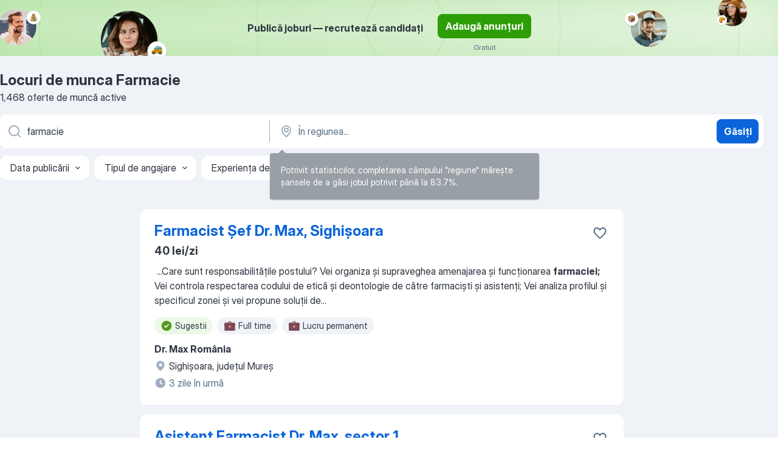

--- FILE ---
content_type: text/html
request_url: https://ro.jooble.org/locuri-de-munca-farmacie
body_size: 92322
content:
<!DOCTYPE html><html lang="ro" xmlns="http://www.w3.org/1999/xhtml"><head><meta charset="utf-8"><link data-chunk="app" rel="stylesheet" href="/assets/app.37da070734baa2c47f81.css"><link data-chunk="SERP" rel="stylesheet" href="/assets/SERP.db3f21fe7a05c45311a0.css"><meta name="viewport" content="width=device-width,initial-scale=1.0,maximum-scale=5" /><meta property="og:site_name" content="Jooble" /><meta property="og:locale" content="ro" /><meta property="og:type" content="website" /><meta name="msvalidate.01" content="4E93DB804C5CCCD5B3AFF7486D4B2757" /><meta name="format-detection" content="telephone=no"><link rel="preconnect" href="https://www.googletagmanager.com" /><link rel="preconnect" href="https://www.google-analytics.com" /><link rel="dns-prefetch" href="https://www.google.com" /><link rel="dns-prefetch" href="https://apis.google.com" /><link rel="dns-prefetch" href="https://connect.facebook.net" /><link rel="dns-prefetch" href="https://www.facebook.com" /><link href="https://data-ro.jooble.org/assets/fonts/inter-display.css" rel="stylesheet"><link href="https://data-ro.jooble.org/assets/fonts/segoe.css" rel="stylesheet"><link rel="apple-touch-icon" href="/assets/images/favicon/ua/apple-touch-icon.png?v=4" /><link rel="apple-touch-icon" sizes="57x57" href="/assets/images/favicon/ua/apple-touch-icon-57x57.png?v=4" /><link rel="apple-touch-icon" sizes="60x60" href="/assets/images/favicon/ua/apple-touch-icon-60x60.png?v=4" /><link rel="apple-touch-icon" sizes="72x72" href="/assets/images/favicon/ua/apple-touch-icon-72x72.png?v=4" /><link rel="apple-touch-icon" sizes="76x76" href="/assets/images/favicon/ua/apple-touch-icon-76x76.png?v=4" /><link rel="apple-touch-icon" sizes="114x114" href="/assets/images/favicon/ua/apple-touch-icon-114x114.png?v=4" /><link rel="apple-touch-icon" sizes="120x120" href="/assets/images/favicon/ua/apple-touch-icon-120x120.png?v=4" /><link rel="apple-touch-icon" sizes="144x144" href="/assets/images/favicon/ua/apple-touch-icon-144x144.png?v=4" /><link rel="apple-touch-icon" sizes="152x152" href="/assets/images/favicon/ua/apple-touch-icon-152x152.png?v=4" /><link rel="apple-touch-icon" sizes="180x180" href="/assets/images/favicon/ua/apple-touch-icon-180x180.png?v=4" /><link rel="icon" type="image/png" sizes="16x16" href="/assets/images/favicon/ua/favicon-16x16.png?v=4"><link rel="icon" type="image/png" sizes="32x32" href="/assets/images/favicon/ua/favicon-32x32.png?v=4"><link rel="icon" type="image/png" sizes="48x48" href="/assets/images/favicon/ua/android-chrome-48x48.png?v=4"><link rel="icon" type="image/png" sizes="96x96" href="/assets/images/favicon/ua/android-chrome-96x96.png?v=4"><link rel="icon" type="image/png" sizes="144x144" href="/assets/images/favicon/ua/android-chrome-144x144.png?v=4"><link rel="icon" type="image/png" sizes="192x192" href="/assets/images/favicon/ua/android-chrome-192x192.png?v=4"><link rel="icon" type="image/png" sizes="194x194" href="/assets/images/favicon/ua/favicon-194x194.png?v=4"><link rel="icon" type="image/png" sizes="256x256" href="/assets/images/favicon/ua/android-chrome-256x256.png?v=4"><link rel="icon" type="image/png" sizes="384x384" href="/assets/images/favicon/ua/android-chrome-384x384.png?v=4"><link rel="icon" type="image/png" sizes="512x512" href="/assets/images/favicon/ua/android-chrome-512x512.png?v=4"><link rel="shortcut icon" type="image/x-icon" href="/assets/images/favicon/ua/favicon-ua.ico?v=4"><link rel="icon" href="/assets/images/favicon/ua/icon.svg?v=4" sizes="any" type="image/svg+xml"><meta name="msapplication-tooltip" content="Jooble"><meta name="msapplication-config" content="/browserconfig.xml"><meta name="msapplication-TileColor" content="#ffffff"><meta name="msapplication-TileImage" content="/assets/images/favicon/ua/mstile-144x144.png?v=4"><meta name="theme-color" content="#ffffff"><meta name="ir-site-verification-token" content="-1337664224"><script type="text/javascript" charset="utf-8">(function(g,o){g[o]=g[o]||function(){(g[o]['q']=g[o]['q']||[]).push(arguments)},g[o]['t']=1*new Date})(window,'_googCsa'); </script><script>!function(){if('PerformanceLongTaskTiming' in window) {var g=window.__tti={e:[]};g.o = new PerformanceObserver(function(l){g.e = g.e.concat(l.getEntries())});g.o.observe({entryTypes:['longtask']})}}();</script><script>!function(){var e,t,n,i,r={passive:!0,capture:!0},a=new Date,o=function(){i=[],t=-1,e=null,f(addEventListener)},c=function(i,r){e||(e=r,t=i,n=new Date,f(removeEventListener),u())},u=function(){if(t>=0&&t<n-a){var r={entryType:"first-input",name:e.type,target:e.target,cancelable:e.cancelable,startTime:e.timeStamp,processingStart:e.timeStamp+t};i.forEach((function(e){e(r)})),i=[]}},s=function(e){if(e.cancelable){var t=(e.timeStamp>1e12?new Date:performance.now())-e.timeStamp;"pointerdown"==e.type?function(e,t){var n=function(){c(e,t),a()},i=function(){a()},a=function(){removeEventListener("pointerup",n,r),removeEventListener("pointercancel",i,r)};addEventListener("pointerup",n,r),addEventListener("pointercancel",i,r)}(t,e):c(t,e)}},f=function(e){["mousedown","keydown","touchstart","pointerdown"].forEach((function(t){return e(t,s,r)}))},p="hidden"===document.visibilityState?0:1/0;addEventListener("visibilitychange",(function e(t){"hidden"===document.visibilityState&&(p=t.timeStamp,removeEventListener("visibilitychange",e,!0))}),!0);o(),self.webVitals={firstInputPolyfill:function(e){i.push(e),u()},resetFirstInputPolyfill:o,get firstHiddenTime(){return p}}}();</script><title data-rh="true">Urgent! Locuri de muncă: Farmacie - Ianuarie 2026 - 1468 Joburi - Jooble</title><link data-rh="true" rel="canonical" href="https://ro.jooble.org/locuri-de-munca-farmacie"/><link data-rh="true" hreflang="ro-RO" rel="alternate" href="https://ro.jooble.org/locuri-de-munca-farmacie"/><meta data-rh="true" name="keywords" content="Locuri de munca Farmacie, locuri de munca"/><meta data-rh="true" name="description" content="Oferte noi pe post de Farmacie. Angajatori de top. Un mod confortabil, gratuit și rapid de a-ți găsi job-ul printre cele 9.400+ oferte recente din România și peste hotare."/><meta data-rh="true" property="og:image" content="/assets/images/open_graph/og_image.png"/><meta data-rh="true" property="og:url" content="https://ro.jooble.org/locuri-de-munca-farmacie"/><meta data-rh="true" property="og:title" content="Urgent! Locuri de muncă: Farmacie - Ianuarie 2026 - 1468 Joburi - Jooble"/><meta data-rh="true" property="og:description" content="Oferte noi pe post de Farmacie. Angajatori de top. Un mod confortabil, gratuit și rapid de a-ți găsi job-ul printre cele 9.400+ oferte recente din România și peste hotare."/><script data-rh="true" type="application/ld+json">{"@context":"https://schema.org","@type":"BreadcrumbList","itemListElement":[[{"@type":"ListItem","position":1,"item":{"@id":"https://ro.jooble.org","name":"Locuri de muncă"}},{"@type":"ListItem","position":2,"item":{"name":"Farmacie"}}]]}</script><script data-rh="true" type="application/ld+json">{"@context":"https://schema.org","@type":"ItemList","numberOfItems":1468,"itemListElement":[[{"@type":"ListItem","position":1,"url":"https://ro.jooble.org/jdp/-8694638374948823920"},{"@type":"ListItem","position":2,"url":"https://ro.jooble.org/jdp/7874635248529069961"},{"@type":"ListItem","position":3,"url":"https://ro.jooble.org/jdp/-8826229322912691551"},{"@type":"ListItem","position":4,"url":"https://ro.jooble.org/jdp/-8281976690478683909"},{"@type":"ListItem","position":5,"url":"https://ro.jooble.org/jdp/-6446954717372024353"},{"@type":"ListItem","position":6,"url":"https://ro.jooble.org/jdp/8795040979613020099"},{"@type":"ListItem","position":7,"url":"https://ro.jooble.org/jdp/-3576690180390826544"},{"@type":"ListItem","position":8,"url":"https://ro.jooble.org/jdp/7607023153244539361"},{"@type":"ListItem","position":9,"url":"https://ro.jooble.org/jdp/-6014213455915209308"},{"@type":"ListItem","position":10,"url":"https://ro.jooble.org/jdp/-3519764534311249357"},{"@type":"ListItem","position":11,"url":"https://ro.jooble.org/jdp/8545741874846718812"},{"@type":"ListItem","position":12,"url":"https://ro.jooble.org/jdp/-6422262636887853502"},{"@type":"ListItem","position":13,"url":"https://ro.jooble.org/jdp/-6091940743873578431"},{"@type":"ListItem","position":14,"url":"https://ro.jooble.org/jdp/-321782414091641573"},{"@type":"ListItem","position":15,"url":"https://ro.jooble.org/jdp/5427016869368754614"},{"@type":"ListItem","position":16,"url":"https://ro.jooble.org/jdp/-1517709326077603425"},{"@type":"ListItem","position":17,"url":"https://ro.jooble.org/jdp/-6341446758684161360"},{"@type":"ListItem","position":18,"url":"https://ro.jooble.org/jdp/6754311420116666785"},{"@type":"ListItem","position":19,"url":"https://ro.jooble.org/jdp/3360829197542051598"},{"@type":"ListItem","position":20,"url":"https://ro.jooble.org/jdp/8899471669413990214"},{"@type":"ListItem","position":21,"url":"https://ro.jooble.org/jdp/-6227820532453717925"},{"@type":"ListItem","position":22,"url":"https://ro.jooble.org/jdp/5583493988720914602"},{"@type":"ListItem","position":23,"url":"https://ro.jooble.org/jdp/-8389098365459330967"},{"@type":"ListItem","position":24,"url":"https://ro.jooble.org/jdp/-407410841316767514"},{"@type":"ListItem","position":25,"url":"https://ro.jooble.org/jdp/-7919972265981626877"},{"@type":"ListItem","position":26,"url":"https://ro.jooble.org/jdp/-3913271039683815589"},{"@type":"ListItem","position":27,"url":"https://ro.jooble.org/jdp/1089465548832438586"},{"@type":"ListItem","position":28,"url":"https://ro.jooble.org/jdp/-8282391177077414824"},{"@type":"ListItem","position":29,"url":"https://ro.jooble.org/jdp/-8931622294527652462"},{"@type":"ListItem","position":30,"url":"https://ro.jooble.org/jdp/8939194813418010046"}]]}</script></head><body ondragstart="return false"><div id="app"><div class="zR2N9v"><div class="_1G2nM4"><div></div><div class="AdTIXI LpO+gI"><div class="VE4p9u"><img class="DQhyy9" src="/assets/images/new_lead_generation_banner/standartManagers/moneyManager.png" alt="recommendations"/><img class="mTzoVA" src="/assets/images/new_lead_generation_banner/standartManagers/carManager.png" alt="recommendations"/><img class="gLHmAV" src="/assets/images/new_lead_generation_banner/standartManagers/boxManager.png" alt="recommendations"/><img class="Xn743Z" src="/assets/images/new_lead_generation_banner/standartManagers/crouasantManager.png" alt="recommendations"/><img class="_69aNPU" src="/assets/images/new_lead_generation_banner/standartManagers/littleCircle.png" alt="ellipse1"/><img class="hZRTn-" src="/assets/images/new_lead_generation_banner/standartManagers/middleCircle.png" alt="ellipse2"/><img class="SnOgsk" src="/assets/images/new_lead_generation_banner/standartManagers/largeCircle.png" alt="ellipse3"/></div><div class="_0nboYv"><p class="vtU8oW">Publică joburi — recrutează candidați</p><div class="IzeitS LmtIb5"><a class="yJhQFR PXIcBe _3JjIut Crhu4V jsQWug cDnkdx" target="_blank" data-test-name="_newLeadGenerationEmployerButton" href="/employer/account/registration?eref=leadgenbanner">Adaugă anunțuri</a><div><p class="G2PPtu">Gratuit</p></div></div></div></div><div id="serpContainer" class="_0CG45k"><div class="+MdXgT"><header class="VavEB9"><div class="qD9dwK"><h1 class="_518B8Z">Locuri de munca Farmacie</h1><div company="p" class="cXVOTD">1.468 oferte de muncă active</div></div><div class=""><form class="CXE+FW" data-test-name="_searchForm"><div class="tXoMlu"><div class="kySr3o EIHqTW"><div class="H-KSNn"><div class="Y6LTZC RKazSn"><div class="_0vIToK"><svg class="BC4g2E abyhUO gexuVd kPZVKg"><use xlink:href="/assets/sprite.1oxueCVBzlo-hocQRlhy.svg#icon-magnifier-usage"></use></svg><input id="input_:R55j8h:" class="_2cXMBT aHpE4r _5sX2B+" placeholder="Caut oferte de muncă..." type="text" spellcheck="false" name="keyword" autoComplete="off" autoCapitalize="off" data-test-name="_searchFormKeywordInput" aria-label="Indicați ce fel de lucru căutați" value="farmacie"/></div></div></div></div><div class="kySr3o _9+Weu7"><div class="H-KSNn"><div class="Y6LTZC RKazSn"><div class="_0vIToK"><svg class="BC4g2E abyhUO gexuVd kPZVKg"><use xlink:href="/assets/sprite.1oxueCVBzlo-hocQRlhy.svg#icon-map_marker-usage"></use></svg><input id="tbRegion" class="_2cXMBT aHpE4r _5sX2B+" placeholder="În regiunea..." type="text" spellcheck="false" name="region" autoComplete="off" autoCapitalize="off" data-test-name="_searchFormRegionInput" aria-label="Indicați orașul în care căutați un loc de muncă" value=""/></div></div></div></div></div><button type="submit" class="VMdYVt i6dNg1 oUsVL7 xVPKbj ZuTpxY">Găsiți</button></form></div><div class="p7hDF8"><div class="apmZrt" data-test-name="_smartTagsFilter" role="region" aria-label="Filters"><button type="button" class="wYznI5"><span class="_1apRDx">Data publicării</span><svg class="KaSFrq DuJhnH GM7Sgs _398Jb4"><use xlink:href="/assets/sprite.1oxueCVBzlo-hocQRlhy.svg#icon-chevron_down-usage"></use></svg></button><button type="button" class="wYznI5"><span class="_1apRDx">Tipul de angajare</span><svg class="KaSFrq DuJhnH GM7Sgs _398Jb4"><use xlink:href="/assets/sprite.1oxueCVBzlo-hocQRlhy.svg#icon-chevron_down-usage"></use></svg></button><button type="button" class="wYznI5"><span class="_1apRDx">Experiența de muncă</span><svg class="KaSFrq DuJhnH GM7Sgs _398Jb4"><use xlink:href="/assets/sprite.1oxueCVBzlo-hocQRlhy.svg#icon-chevron_down-usage"></use></svg></button><button type="button" class="wYznI5"><span class="_1apRDx">Locația</span><svg class="KaSFrq DuJhnH GM7Sgs _398Jb4"><use xlink:href="/assets/sprite.1oxueCVBzlo-hocQRlhy.svg#icon-chevron_down-usage"></use></svg></button><button type="button" class="wYznI5"><span class="_1apRDx">Salariu</span><svg class="KaSFrq DuJhnH GM7Sgs _398Jb4"><use xlink:href="/assets/sprite.1oxueCVBzlo-hocQRlhy.svg#icon-chevron_down-usage"></use></svg></button></div></div></header><div class="y+s7YY"><div class="Amjssv"><main class="toVmC+" role="main"><div class="NeCPdn" id="topBarContainer"><div class="dKIuea"></div></div><div class="bXbgrv" id="serpContent"><div><div class="infinite-scroll-component__outerdiv"><div class="infinite-scroll-component ZbPfXY _serpContentBlock" style="height:auto;overflow:auto;-webkit-overflow-scrolling:touch"><div><ul class="kiBEcn"><li></li><li><div id="-8694638374948823920" data-test-name="_jobCard" class="+n4WEb rHG1ci"><div class="_9q4Aij"><h2 class="jA9gFS dUatPc"><a class="_8w9Ce2 tUC4Fj _6i4Nb0 wtCvxI job_card_link" target="_blank" href="https://ro.jooble.org/jdp/-8694638374948823920">Farmacist Șef Dr. Max, Sighișoara</a></h2><div class="_5A-eEY"><div class="Bdpujj"><button type="button" class="ZapzXe _9WpygY XEfYdx JFkX+L vMdXr7 RNbuqd" data-test-name="jobFavoritesButton__-8694638374948823920" aria-label="Salvați oferta de muncă în favorite"><span class="H2e2t1 +gVFyQ"><svg class="KaSFrq JAzKjj _0ng4na"><use xlink:href="/assets/sprite.1oxueCVBzlo-hocQRlhy.svg#icon-heart_outline-usage"></use></svg></span></button></div></div></div><div><div class="QZH8mt"><p class="b97WnG">40 lei/zi</p><div class="GEyos4">&nbsp;...<span>Care sunt responsabilitățile postului?
 Vei organiza și supraveghea amenajarea și funcționarea </span><b>farmaciei;</b><span> 
 Vei controla respectarea codului de etică și deontologie de către farmaciști și asistenți; 
 Vei analiza profilul și specificul zonei și vei propune soluții de</span>...&nbsp;</div><div class="rvi8+s"><div class="tXxXy-"><div data-name="suggested" data-test-name="_highlightedTag" class="K8ZLnh tag fT460t"><svg class="KaSFrq DuJhnH GeatqJ"><use xlink:href="/assets/sprite.1oxueCVBzlo-hocQRlhy.svg#icon-check_match-usage"></use></svg>Sugestii</div><div data-name="norma_intreaga" data-test-name="_jobTag" class="K8ZLnh tag _7Amkfs"><div class="uE1IG0" style="background-image:url(/assets/images/tagIconsNew/emoji_briefcase.svg)"></div>Full time</div><div data-name="permanent" data-test-name="_jobTag" class="K8ZLnh tag _7Amkfs"><div class="uE1IG0" style="background-image:url(/assets/images/tagIconsNew/emoji_briefcase.svg)"></div>Lucru permanent</div></div></div></div><div class="L4BhzZ wrapper__new_tags_design"><div class="E6E0jY"><div class="pXyhD4 VeoRvG"><div class="heru4z"><p class="z6WlhX" data-test-name="_companyName">Dr. Max România</p></div></div><div class="blapLw gj1vO6 fhg31q nxYYVJ" tabindex="-1"><svg class="BC4g2E c6AqqO gexuVd kE3ssB DlQ0Ty icon_gray_soft mdorqd"><use xlink:href="/assets/sprite.1oxueCVBzlo-hocQRlhy.svg#icon-map_marker_filled-usage"></use></svg><div class="caption NTRJBV">Sighişoara, județul Mureș</div></div><div class="blapLw gj1vO6 fhg31q fGYTou"><svg class="BC4g2E c6AqqO gexuVd kE3ssB DlQ0Ty icon_gray_soft jjtReA"><use xlink:href="/assets/sprite.1oxueCVBzlo-hocQRlhy.svg#icon-clock_filled-usage"></use></svg><div class="caption Vk-5Da">3 zile în urmă</div></div></div></div></div></div></li><li><div id="7874635248529069961" data-test-name="_jobCard" class="+n4WEb rHG1ci"><div class="_9q4Aij"><h2 class="jA9gFS dUatPc"><a class="_8w9Ce2 tUC4Fj _6i4Nb0 wtCvxI job_card_link" target="_blank" href="https://ro.jooble.org/jdp/7874635248529069961">Asistent Farmacist Dr. Max, sector 1</a></h2><div class="_5A-eEY"><div class="Bdpujj"><button type="button" class="ZapzXe _9WpygY XEfYdx JFkX+L vMdXr7 RNbuqd" data-test-name="jobFavoritesButton__7874635248529069961" aria-label="Salvați oferta de muncă în favorite"><span class="H2e2t1 +gVFyQ"><svg class="KaSFrq JAzKjj _0ng4na"><use xlink:href="/assets/sprite.1oxueCVBzlo-hocQRlhy.svg#icon-heart_outline-usage"></use></svg></span></button></div></div></div><div><div class="QZH8mt"><p class="b97WnG">40 lei/zi</p><div class="GEyos4">&nbsp;...<span>eliberarea de medicamente și produse non-pharma pentru a răspunde nevoilor acestora 
 Vei oferi suport pentru operațiunile curente din </span><b>farmacie </b><span>
 Vei participa la derularea campaniilor promoționale 
 Vei controla stocurile (evidența numerică, termene de valabilitate etc.)</span>...&nbsp;</div><div class="rvi8+s"><div class="tXxXy-"><div data-name="suggested" data-test-name="_highlightedTag" class="K8ZLnh tag fT460t"><svg class="KaSFrq DuJhnH GeatqJ"><use xlink:href="/assets/sprite.1oxueCVBzlo-hocQRlhy.svg#icon-check_match-usage"></use></svg>Sugestii</div><div data-name="practica" data-test-name="_jobTag" class="K8ZLnh tag _7Amkfs"><div class="uE1IG0" style="background-image:url(/assets/images/tagIconsNew/emoji_briefcase.svg)"></div>Stagiu</div></div></div></div><div class="L4BhzZ wrapper__new_tags_design"><div class="E6E0jY"><div class="pXyhD4 VeoRvG"><div class="heru4z"><p class="z6WlhX" data-test-name="_companyName">Dr. Max România</p></div></div><div class="blapLw gj1vO6 fhg31q nxYYVJ" tabindex="-1"><svg class="BC4g2E c6AqqO gexuVd kE3ssB DlQ0Ty icon_gray_soft mdorqd"><use xlink:href="/assets/sprite.1oxueCVBzlo-hocQRlhy.svg#icon-map_marker_filled-usage"></use></svg><div class="caption NTRJBV">Bucureşti</div></div><div class="blapLw gj1vO6 fhg31q fGYTou"><svg class="BC4g2E c6AqqO gexuVd kE3ssB DlQ0Ty icon_gray_soft jjtReA"><use xlink:href="/assets/sprite.1oxueCVBzlo-hocQRlhy.svg#icon-clock_filled-usage"></use></svg><div class="caption Vk-5Da">O lună în urmă</div></div></div></div></div></div></li><li><div id="-8826229322912691551" data-test-name="_jobCard" class="+n4WEb rHG1ci"><div class="_9q4Aij"><h2 class="jA9gFS dUatPc"><a class="_8w9Ce2 tUC4Fj _6i4Nb0 wtCvxI job_card_link" target="_blank" href="https://ro.jooble.org/jdp/-8826229322912691551">Asistent farmacie</a></h2><div class="_5A-eEY"><div class="Bdpujj"><button type="button" class="ZapzXe _9WpygY XEfYdx JFkX+L vMdXr7 RNbuqd" data-test-name="jobFavoritesButton__-8826229322912691551" aria-label="Salvați oferta de muncă în favorite"><span class="H2e2t1 +gVFyQ"><svg class="KaSFrq JAzKjj _0ng4na"><use xlink:href="/assets/sprite.1oxueCVBzlo-hocQRlhy.svg#icon-heart_outline-usage"></use></svg></span></button></div></div></div><div><div class="QZH8mt"><div class="GEyos4">&nbsp;...<span>Asistent </span><b>Farmacie </b><span>
 Suntem în c ăutarea unui  Asistent de Farmacie  dedicat și pasionat pentru a se alătura echipei noastre din farmacia  CIORĂŞTI  (Jud. Vrancea). 
 Dacă aveți o atitudine pozitivă, abilități excelente de comunicare și vă bucurați de interacțiunea cu</span>...&nbsp;</div><div class="rvi8+s"><div class="tXxXy-"><div data-name="suggested" data-test-name="_highlightedTag" class="K8ZLnh tag fT460t"><svg class="KaSFrq DuJhnH GeatqJ"><use xlink:href="/assets/sprite.1oxueCVBzlo-hocQRlhy.svg#icon-check_match-usage"></use></svg>Sugestii</div></div></div></div><div class="L4BhzZ wrapper__new_tags_design"><div class="E6E0jY"><div class="pXyhD4 VeoRvG"><div class="heru4z"><p class="z6WlhX" data-test-name="_companyName">Farmacia Evofarm</p></div></div><div class="blapLw gj1vO6 fhg31q nxYYVJ" tabindex="-1"><svg class="BC4g2E c6AqqO gexuVd kE3ssB DlQ0Ty icon_gray_soft mdorqd"><use xlink:href="/assets/sprite.1oxueCVBzlo-hocQRlhy.svg#icon-map_marker_filled-usage"></use></svg><div class="caption NTRJBV">Ciorăşti (comună), județul Vrancea</div></div><div class="blapLw gj1vO6 fhg31q fGYTou"><svg class="BC4g2E c6AqqO gexuVd kE3ssB DlQ0Ty icon_gray_soft jjtReA"><use xlink:href="/assets/sprite.1oxueCVBzlo-hocQRlhy.svg#icon-clock_filled-usage"></use></svg><div class="caption Vk-5Da">22 zile în urmă</div></div></div></div></div></div></li><li><div id="-8281976690478683909" data-test-name="_jobCard" class="+n4WEb rHG1ci"><div class="_9q4Aij"><h2 class="jA9gFS dUatPc"><a class="_8w9Ce2 tUC4Fj _6i4Nb0 wtCvxI job_card_link" target="_blank" href="https://ro.jooble.org/jdp/-8281976690478683909">Farmacist Sef</a></h2><div class="_5A-eEY"><div class="Bdpujj"><button type="button" class="ZapzXe _9WpygY XEfYdx JFkX+L vMdXr7 RNbuqd" data-test-name="jobFavoritesButton__-8281976690478683909" aria-label="Salvați oferta de muncă în favorite"><span class="H2e2t1 +gVFyQ"><svg class="KaSFrq JAzKjj _0ng4na"><use xlink:href="/assets/sprite.1oxueCVBzlo-hocQRlhy.svg#icon-heart_outline-usage"></use></svg></span></button></div></div></div><div><div class="QZH8mt"><div class="GEyos4">&nbsp;...<b>Farmacia </b><span>Evofarm caută Farmaciști Șefi pentru  zone limitrofe Municipiului Buzau 
 Ne dorim colegi dinamici, dornici să se implice în lucrul în echipă, care pot întâmpina nevoile pacienților cu sfaturi și recomandări competente, cu atitudine pozitivă, cu bune abilități</span>...&nbsp;</div><div class="rvi8+s"><div class="tXxXy-"><div data-name="suggested" data-test-name="_highlightedTag" class="K8ZLnh tag fT460t"><svg class="KaSFrq DuJhnH GeatqJ"><use xlink:href="/assets/sprite.1oxueCVBzlo-hocQRlhy.svg#icon-check_match-usage"></use></svg>Sugestii</div></div></div></div><div class="L4BhzZ wrapper__new_tags_design"><div class="E6E0jY"><div class="pXyhD4 VeoRvG"><div class="heru4z"><p class="z6WlhX" data-test-name="_companyName">Farmacia Evofarm</p></div></div><div class="blapLw gj1vO6 fhg31q nxYYVJ" tabindex="-1"><svg class="BC4g2E c6AqqO gexuVd kE3ssB DlQ0Ty icon_gray_soft mdorqd"><use xlink:href="/assets/sprite.1oxueCVBzlo-hocQRlhy.svg#icon-map_marker_filled-usage"></use></svg><div class="caption NTRJBV">Râmnicu Sărat, județul Buzău</div></div><div class="blapLw gj1vO6 fhg31q fGYTou"><svg class="BC4g2E c6AqqO gexuVd kE3ssB DlQ0Ty icon_gray_soft jjtReA"><use xlink:href="/assets/sprite.1oxueCVBzlo-hocQRlhy.svg#icon-clock_filled-usage"></use></svg><div class="caption Vk-5Da">15 zile în urmă</div></div></div></div></div></div></li><li><div id="-6446954717372024353" data-test-name="_jobCard" class="+n4WEb rHG1ci"><div class="_9q4Aij"><h2 class="jA9gFS dUatPc"><a class="_8w9Ce2 tUC4Fj _6i4Nb0 wtCvxI job_card_link" target="_blank" href="https://ro.jooble.org/jdp/-6446954717372024353">Asistent de farmacie</a></h2><div class="_5A-eEY"><div class="Bdpujj"><button type="button" class="ZapzXe _9WpygY XEfYdx JFkX+L vMdXr7 RNbuqd" data-test-name="jobFavoritesButton__-6446954717372024353" aria-label="Salvați oferta de muncă în favorite"><span class="H2e2t1 +gVFyQ"><svg class="KaSFrq JAzKjj _0ng4na"><use xlink:href="/assets/sprite.1oxueCVBzlo-hocQRlhy.svg#icon-heart_outline-usage"></use></svg></span></button></div></div></div><div><div class="QZH8mt"><div class="GEyos4">&nbsp;...<span>Cautam un asistent de </span><b>farmacie </b><span>pentru o farmacie din Calea Plevnei 
 Program: Full Time, in 2 ture (L-V, 8-15 si 13:30- 20:30) + 2 weekend-uri/ luna (S: 9-15 si D:9-13)
2.  Experienta: Minim 2 ani de experienta 
3.  Forma de colaborare: CIM 
4.  Punct de lucru: Bucuresti</span>...&nbsp;</div><div class="rvi8+s"><div class="tXxXy-"><div data-name="suggested" data-test-name="_highlightedTag" class="K8ZLnh tag fT460t"><svg class="KaSFrq DuJhnH GeatqJ"><use xlink:href="/assets/sprite.1oxueCVBzlo-hocQRlhy.svg#icon-check_match-usage"></use></svg>Sugestii</div><div data-name="norma_intreaga" data-test-name="_jobTag" class="K8ZLnh tag _7Amkfs"><div class="uE1IG0" style="background-image:url(/assets/images/tagIconsNew/emoji_briefcase.svg)"></div>Full time</div><div data-name="imediat" data-test-name="_jobTag" class="K8ZLnh tag _7Amkfs"><div class="uE1IG0" style="background-image:url(/assets/images/tagIconsNew/emoji_round_pushpin.svg)"></div>Start imediat</div><div data-name="de_luni_pana_vineri" data-test-name="_jobTag" class="K8ZLnh tag _7Amkfs"><div class="uE1IG0" style="background-image:url(/assets/images/tagIconsNew/emoji_tear_off_calendar.svg)"></div>De luni până la vineri</div><div data-name="weekend" data-test-name="_jobTag" class="K8ZLnh tag _7Amkfs"><div class="uE1IG0" style="background-image:url(/assets/images/tagIconsNew/emoji_tear_off_calendar.svg)"></div>Lucru în weekend</div></div></div></div><div class="L4BhzZ wrapper__new_tags_design"><div class="E6E0jY"><div class="blapLw gj1vO6 fhg31q nxYYVJ" tabindex="-1"><svg class="BC4g2E c6AqqO gexuVd kE3ssB DlQ0Ty icon_gray_soft mdorqd"><use xlink:href="/assets/sprite.1oxueCVBzlo-hocQRlhy.svg#icon-map_marker_filled-usage"></use></svg><div class="caption NTRJBV">Bucureşti</div></div><div class="blapLw gj1vO6 fhg31q fGYTou"><svg class="BC4g2E c6AqqO gexuVd kE3ssB DlQ0Ty icon_gray_soft jjtReA"><use xlink:href="/assets/sprite.1oxueCVBzlo-hocQRlhy.svg#icon-clock_filled-usage"></use></svg><div class="caption Vk-5Da">7 zile în urmă</div></div></div></div></div></div></li><li><div id="8795040979613020099" data-test-name="_jobCard" class="+n4WEb rHG1ci"><div class="_9q4Aij"><h2 class="jA9gFS dUatPc"><a class="_8w9Ce2 tUC4Fj _6i4Nb0 wtCvxI job_card_link" target="_blank" href="https://ro.jooble.org/jdp/8795040979613020099">Asistent farmacie</a></h2><div class="_5A-eEY"><div class="Bdpujj"><button type="button" class="ZapzXe _9WpygY XEfYdx JFkX+L vMdXr7 RNbuqd" data-test-name="jobFavoritesButton__8795040979613020099" aria-label="Salvați oferta de muncă în favorite"><span class="H2e2t1 +gVFyQ"><svg class="KaSFrq JAzKjj _0ng4na"><use xlink:href="/assets/sprite.1oxueCVBzlo-hocQRlhy.svg#icon-heart_outline-usage"></use></svg></span></button></div></div></div><div><div class="QZH8mt"><div class="GEyos4">&nbsp;...<span>Suntem o </span><b>farmacie </b><span>independenta, cu locatii din Ploiesti si Bucuresti, infiintata in 1991 de farmacisti cu experienta si avem disponibil un post de asistent de farmacie cu norma intreaga pentru locatia noastra din str. Dumbravei, Ploiesti. Programul de luni pana vineri</span>...&nbsp;</div><div class="rvi8+s"><div class="tXxXy-"><div data-name="suggested" data-test-name="_highlightedTag" class="K8ZLnh tag fT460t"><svg class="KaSFrq DuJhnH GeatqJ"><use xlink:href="/assets/sprite.1oxueCVBzlo-hocQRlhy.svg#icon-check_match-usage"></use></svg>Sugestii</div><div data-name="norma_intreaga" data-test-name="_jobTag" class="K8ZLnh tag _7Amkfs"><div class="uE1IG0" style="background-image:url(/assets/images/tagIconsNew/emoji_briefcase.svg)"></div>Full time</div><div data-name="6_ore_zi" data-test-name="_jobTag" class="K8ZLnh tag _7Amkfs"><div class="uE1IG0" style="background-image:url(/assets/images/tagIconsNew/emoji_briefcase.svg)"></div>6 ore/ zi</div><div data-name="de_luni_pana_vineri" data-test-name="_jobTag" class="K8ZLnh tag _7Amkfs"><div class="uE1IG0" style="background-image:url(/assets/images/tagIconsNew/emoji_tear_off_calendar.svg)"></div>De luni până la vineri</div></div></div></div><div class="L4BhzZ wrapper__new_tags_design"><div class="E6E0jY"><div class="pXyhD4 VeoRvG"><div class="heru4z"><p class="z6WlhX" data-test-name="_companyName">Farmacia Farmex DL</p></div></div><div class="blapLw gj1vO6 fhg31q nxYYVJ" tabindex="-1"><svg class="BC4g2E c6AqqO gexuVd kE3ssB DlQ0Ty icon_gray_soft mdorqd"><use xlink:href="/assets/sprite.1oxueCVBzlo-hocQRlhy.svg#icon-map_marker_filled-usage"></use></svg><div class="caption NTRJBV">Ploieşti</div></div><div class="blapLw gj1vO6 fhg31q fGYTou"><svg class="BC4g2E c6AqqO gexuVd kE3ssB DlQ0Ty icon_gray_soft jjtReA"><use xlink:href="/assets/sprite.1oxueCVBzlo-hocQRlhy.svg#icon-clock_filled-usage"></use></svg><div class="caption Vk-5Da">6 zile în urmă</div></div></div></div></div></div></li><li><div id="-3576690180390826544" data-test-name="_jobCard" class="+n4WEb rHG1ci"><div class="_9q4Aij"><h2 class="jA9gFS dUatPc"><a class="_8w9Ce2 tUC4Fj _6i4Nb0 wtCvxI job_card_link" target="_blank" href="https://ro.jooble.org/jdp/-3576690180390826544">Asistent farmacist</a></h2><div class="_5A-eEY"><div class="Bdpujj"><button type="button" class="ZapzXe _9WpygY XEfYdx JFkX+L vMdXr7 RNbuqd" data-test-name="jobFavoritesButton__-3576690180390826544" aria-label="Salvați oferta de muncă în favorite"><span class="H2e2t1 +gVFyQ"><svg class="KaSFrq JAzKjj _0ng4na"><use xlink:href="/assets/sprite.1oxueCVBzlo-hocQRlhy.svg#icon-heart_outline-usage"></use></svg></span></button></div></div></div><div><div class="QZH8mt"><div class="GEyos4"><span>Cerințe: diploma asistent </span><b>farmacie </b><span>cu libera practica si experienta de minim 2 ani de lucru in farmacie

Condiții: salariu

Responsabilități: Postul este pentru activitate in farmacie cu circuit deschis
</span></div><div class="rvi8+s"><div class="tXxXy-"><div data-name="suggested" data-test-name="_highlightedTag" class="K8ZLnh tag fT460t"><svg class="KaSFrq DuJhnH GeatqJ"><use xlink:href="/assets/sprite.1oxueCVBzlo-hocQRlhy.svg#icon-check_match-usage"></use></svg>Sugestii</div><div data-name="practica" data-test-name="_jobTag" class="K8ZLnh tag _7Amkfs"><div class="uE1IG0" style="background-image:url(/assets/images/tagIconsNew/emoji_briefcase.svg)"></div>Stagiu</div></div></div></div><div class="L4BhzZ wrapper__new_tags_design"><div class="E6E0jY"><div class="pXyhD4 VeoRvG"><div class="heru4z"><p class="z6WlhX" data-test-name="_companyName">Chimimportexport Plurimex SRL</p></div></div><a href="https://ro.jooble.org/locuri-de-munca/Bucure%C5%9Fti%2C-Sectorul-2" class="blapLw gj1vO6 fhg31q nxYYVJ" tabindex="-1"><svg class="BC4g2E c6AqqO gexuVd kE3ssB DlQ0Ty icon_gray_soft mdorqd"><use xlink:href="/assets/sprite.1oxueCVBzlo-hocQRlhy.svg#icon-map_marker_filled-usage"></use></svg><div class="caption NTRJBV">Bucureşti, Sectorul 2</div></a><div class="blapLw gj1vO6 fhg31q fGYTou"><svg class="BC4g2E c6AqqO gexuVd kE3ssB DlQ0Ty icon_gray_soft jjtReA"><use xlink:href="/assets/sprite.1oxueCVBzlo-hocQRlhy.svg#icon-clock_filled-usage"></use></svg><div class="caption Vk-5Da">O zi în urmă</div></div></div></div></div></div></li><li></li><li><div id="7607023153244539361" data-test-name="_jobCard" class="+n4WEb rHG1ci"><div class="_9q4Aij"><h2 class="jA9gFS dUatPc"><a class="_8w9Ce2 tUC4Fj _6i4Nb0 wtCvxI job_card_link" target="_blank" href="https://ro.jooble.org/jdp/7607023153244539361">Asistent farmacist</a></h2><div class="_5A-eEY"><div class="Bdpujj"><button type="button" class="ZapzXe _9WpygY XEfYdx JFkX+L vMdXr7 RNbuqd" data-test-name="jobFavoritesButton__7607023153244539361" aria-label="Salvați oferta de muncă în favorite"><span class="H2e2t1 +gVFyQ"><svg class="KaSFrq JAzKjj _0ng4na"><use xlink:href="/assets/sprite.1oxueCVBzlo-hocQRlhy.svg#icon-heart_outline-usage"></use></svg></span></button></div></div></div><div><div class="QZH8mt"><div class="GEyos4"><span>Cerințe: 
~Diploma asistent </span><b>farmacie;</b><span>
~Cunoastere operare calculator.


Condiții: 
~Program de lucru full-time;
~Contract de muncă;
~Concedii conform legislației;
~Salariu motivant.


Responsabilități:  
~Aplicarea regulilor de buna practica in distributie</span>...&nbsp;</div><div class="rvi8+s"><div class="tXxXy-"><div data-name="suggested" data-test-name="_highlightedTag" class="K8ZLnh tag fT460t"><svg class="KaSFrq DuJhnH GeatqJ"><use xlink:href="/assets/sprite.1oxueCVBzlo-hocQRlhy.svg#icon-check_match-usage"></use></svg>Sugestii</div><div data-name="norma_intreaga" data-test-name="_jobTag" class="K8ZLnh tag _7Amkfs"><div class="uE1IG0" style="background-image:url(/assets/images/tagIconsNew/emoji_briefcase.svg)"></div>Full time</div><div data-name="contract" data-test-name="_jobTag" class="K8ZLnh tag _7Amkfs"><div class="uE1IG0" style="background-image:url(/assets/images/tagIconsNew/emoji_briefcase.svg)"></div>Contract de muncă</div><div data-name="practica" data-test-name="_jobTag" class="K8ZLnh tag _7Amkfs"><div class="uE1IG0" style="background-image:url(/assets/images/tagIconsNew/emoji_briefcase.svg)"></div>Stagiu</div></div></div></div><div class="L4BhzZ wrapper__new_tags_design"><div class="E6E0jY"><div class="pXyhD4 VeoRvG"><div class="heru4z"><p class="z6WlhX" data-test-name="_companyName">Chimimportexport Plurimex SRL</p></div></div><a href="https://ro.jooble.org/locuri-de-munca/Pantelimon%2C-jude%C8%9Bul-Ilfov" class="blapLw gj1vO6 fhg31q nxYYVJ" tabindex="-1"><svg class="BC4g2E c6AqqO gexuVd kE3ssB DlQ0Ty icon_gray_soft mdorqd"><use xlink:href="/assets/sprite.1oxueCVBzlo-hocQRlhy.svg#icon-map_marker_filled-usage"></use></svg><div class="caption NTRJBV">Pantelimon, județul Ilfov</div></a><div class="blapLw gj1vO6 fhg31q fGYTou"><svg class="BC4g2E c6AqqO gexuVd kE3ssB DlQ0Ty icon_gray_soft jjtReA"><use xlink:href="/assets/sprite.1oxueCVBzlo-hocQRlhy.svg#icon-clock_filled-usage"></use></svg><div class="caption Vk-5Da">O zi în urmă</div></div></div></div></div></div></li><li><div id="-6014213455915209308" data-test-name="_jobCard" class="+n4WEb rHG1ci"><div class="_9q4Aij"><h2 class="jA9gFS dUatPc"><a class="_8w9Ce2 tUC4Fj _6i4Nb0 wtCvxI job_card_link" target="_blank" href="https://ro.jooble.org/jdp/-6014213455915209308">Farmacist &amp; Asistent Farmacist</a></h2><div class="_5A-eEY"><div class="Bdpujj"><button type="button" class="ZapzXe _9WpygY XEfYdx JFkX+L vMdXr7 RNbuqd" data-test-name="jobFavoritesButton__-6014213455915209308" aria-label="Salvați oferta de muncă în favorite"><span class="H2e2t1 +gVFyQ"><svg class="KaSFrq JAzKjj _0ng4na"><use xlink:href="/assets/sprite.1oxueCVBzlo-hocQRlhy.svg#icon-heart_outline-usage"></use></svg></span></button></div></div></div><div><div class="QZH8mt"><div class="GEyos4">&nbsp;...<span>să devenim colegi cât mai repede, însă am dori să îți facem cunoscut și profilul profesional al viitorului Farmacist/Asistent de </span><b>farmacie </b><span>LARA FARM: 
 Studii superioare dе specialitate - Facultatea dе Farmacie / Absolvent al Școlii postliceale de farmacie. 
 Certificat</span>...&nbsp;</div><div class="rvi8+s"><div class="tXxXy-"><div data-name="suggested" data-test-name="_highlightedTag" class="K8ZLnh tag fT460t"><svg class="KaSFrq DuJhnH GeatqJ"><use xlink:href="/assets/sprite.1oxueCVBzlo-hocQRlhy.svg#icon-check_match-usage"></use></svg>Sugestii</div><div data-name="permanent" data-test-name="_jobTag" class="K8ZLnh tag _7Amkfs"><div class="uE1IG0" style="background-image:url(/assets/images/tagIconsNew/emoji_briefcase.svg)"></div>Lucru permanent</div></div></div></div><div class="L4BhzZ wrapper__new_tags_design"><div class="E6E0jY"><div class="pXyhD4 VeoRvG"><div class="heru4z"><p class="z6WlhX" data-test-name="_companyName">LaraFarm</p></div></div><div class="blapLw gj1vO6 fhg31q nxYYVJ" tabindex="-1"><svg class="BC4g2E c6AqqO gexuVd kE3ssB DlQ0Ty icon_gray_soft mdorqd"><use xlink:href="/assets/sprite.1oxueCVBzlo-hocQRlhy.svg#icon-map_marker_filled-usage"></use></svg><div class="caption NTRJBV">Iaşi</div></div><div class="blapLw gj1vO6 fhg31q fGYTou"><svg class="BC4g2E c6AqqO gexuVd kE3ssB DlQ0Ty icon_gray_soft jjtReA"><use xlink:href="/assets/sprite.1oxueCVBzlo-hocQRlhy.svg#icon-clock_filled-usage"></use></svg><div class="caption Vk-5Da">11 de zile în urmă</div></div></div></div></div></div></li><li><div id="-3519764534311249357" data-test-name="_jobCard" class="+n4WEb rHG1ci"><div class="_9q4Aij"><h2 class="jA9gFS dUatPc"><a class="_8w9Ce2 tUC4Fj _6i4Nb0 wtCvxI job_card_link" target="_blank" href="https://ro.jooble.org/jdp/-3519764534311249357">Farmacist HIPER Dr. Max Farmacie, Zalău</a></h2><div class="_5A-eEY"><div class="Bdpujj"><button type="button" class="ZapzXe _9WpygY XEfYdx JFkX+L vMdXr7 RNbuqd" data-test-name="jobFavoritesButton__-3519764534311249357" aria-label="Salvați oferta de muncă în favorite"><span class="H2e2t1 +gVFyQ"><svg class="KaSFrq JAzKjj _0ng4na"><use xlink:href="/assets/sprite.1oxueCVBzlo-hocQRlhy.svg#icon-heart_outline-usage"></use></svg></span></button></div></div></div><div><div class="QZH8mt"><p class="b97WnG">40 lei/zi</p><div class="GEyos4"> Care sunt responsabilitățile postului?
 Vеi ofеri consultanță dе spеciаlitatе pаcienților/cliеnților în funcție de nevoile acestorа și te vei implica în derularea campaniilor promoționale; 
 Vei verifica și vei ține evidența stocului și vei face recepția mărfii; 
 Vei...</div><div class="rvi8+s"><div class="tXxXy-"><div data-name="suggested" data-test-name="_highlightedTag" class="K8ZLnh tag fT460t"><svg class="KaSFrq DuJhnH GeatqJ"><use xlink:href="/assets/sprite.1oxueCVBzlo-hocQRlhy.svg#icon-check_match-usage"></use></svg>Sugestii</div><div data-name="norma_intreaga" data-test-name="_jobTag" class="K8ZLnh tag _7Amkfs"><div class="uE1IG0" style="background-image:url(/assets/images/tagIconsNew/emoji_briefcase.svg)"></div>Full time</div><div data-name="permanent" data-test-name="_jobTag" class="K8ZLnh tag _7Amkfs"><div class="uE1IG0" style="background-image:url(/assets/images/tagIconsNew/emoji_briefcase.svg)"></div>Lucru permanent</div></div></div></div><div class="L4BhzZ wrapper__new_tags_design"><div class="E6E0jY"><div class="pXyhD4 VeoRvG"><div class="heru4z"><p class="z6WlhX" data-test-name="_companyName">Dr. Max România</p></div></div><div class="blapLw gj1vO6 fhg31q nxYYVJ" tabindex="-1"><svg class="BC4g2E c6AqqO gexuVd kE3ssB DlQ0Ty icon_gray_soft mdorqd"><use xlink:href="/assets/sprite.1oxueCVBzlo-hocQRlhy.svg#icon-map_marker_filled-usage"></use></svg><div class="caption NTRJBV">Zalău</div></div><div class="blapLw gj1vO6 fhg31q fGYTou"><svg class="BC4g2E c6AqqO gexuVd kE3ssB DlQ0Ty icon_gray_soft jjtReA"><use xlink:href="/assets/sprite.1oxueCVBzlo-hocQRlhy.svg#icon-clock_filled-usage"></use></svg><div class="caption Vk-5Da">9 zile în urmă</div></div></div></div></div></div></li><li><div id="8545741874846718812" data-test-name="_jobCard" class="+n4WEb rHG1ci"><div class="_9q4Aij"><h2 class="jA9gFS dUatPc"><a class="_8w9Ce2 tUC4Fj _6i4Nb0 wtCvxI job_card_link" target="_blank" href="https://ro.jooble.org/jdp/8545741874846718812">Asistent farmacist</a></h2><div class="_5A-eEY"><div class="Bdpujj"><button type="button" class="ZapzXe _9WpygY XEfYdx JFkX+L vMdXr7 RNbuqd" data-test-name="jobFavoritesButton__8545741874846718812" aria-label="Salvați oferta de muncă în favorite"><span class="H2e2t1 +gVFyQ"><svg class="KaSFrq JAzKjj _0ng4na"><use xlink:href="/assets/sprite.1oxueCVBzlo-hocQRlhy.svg#icon-heart_outline-usage"></use></svg></span></button></div></div></div><div><div class="QZH8mt"><p class="b97WnG">3500 - 4000 lei/luna</p><div class="GEyos4">&nbsp;...<span>abilitatile si atitudinea unui adevarat profesionist, te asteptam in echipa noastra!

Cerințe: 

~Experiența minim 1 an intr-o </span><b>farmacie </b><span>de circuit deschis.
~Cunostinte avansate de operare PC (MS Office- Excel, Internet).
~Comportament etic (onestitate si</span>...&nbsp;</div><div class="rvi8+s"><div class="tXxXy-"><div data-name="suggested" data-test-name="_highlightedTag" class="K8ZLnh tag fT460t"><svg class="KaSFrq DuJhnH GeatqJ"><use xlink:href="/assets/sprite.1oxueCVBzlo-hocQRlhy.svg#icon-check_match-usage"></use></svg>Sugestii</div><div data-name="contract" data-test-name="_jobTag" class="K8ZLnh tag _7Amkfs"><div class="uE1IG0" style="background-image:url(/assets/images/tagIconsNew/emoji_briefcase.svg)"></div>Contract de muncă</div><div data-name="perioada_nedeterminata" data-test-name="_jobTag" class="K8ZLnh tag _7Amkfs"><div class="uE1IG0" style="background-image:url(/assets/images/tagIconsNew/emoji_briefcase.svg)"></div>Perioadă nedeterminată</div><div data-name="de_luni_pana_vineri" data-test-name="_jobTag" class="K8ZLnh tag _7Amkfs"><div class="uE1IG0" style="background-image:url(/assets/images/tagIconsNew/emoji_tear_off_calendar.svg)"></div>De luni până la vineri</div><div data-name="weekend" data-test-name="_jobTag" class="K8ZLnh tag _7Amkfs"><div class="uE1IG0" style="background-image:url(/assets/images/tagIconsNew/emoji_tear_off_calendar.svg)"></div>Lucru în weekend</div></div></div></div><div class="L4BhzZ wrapper__new_tags_design"><div class="E6E0jY"><div class="pXyhD4 VeoRvG"><div class="heru4z"><p class="z6WlhX" data-test-name="_companyName">Smart Farm</p></div></div><a href="https://ro.jooble.org/locuri-de-munca/Bucure%C5%9Fti" class="blapLw gj1vO6 fhg31q nxYYVJ" tabindex="-1"><svg class="BC4g2E c6AqqO gexuVd kE3ssB DlQ0Ty icon_gray_soft mdorqd"><use xlink:href="/assets/sprite.1oxueCVBzlo-hocQRlhy.svg#icon-map_marker_filled-usage"></use></svg><div class="caption NTRJBV">Bucureşti</div></a><div class="blapLw gj1vO6 fhg31q fGYTou"><svg class="BC4g2E c6AqqO gexuVd kE3ssB DlQ0Ty icon_gray_soft jjtReA"><use xlink:href="/assets/sprite.1oxueCVBzlo-hocQRlhy.svg#icon-clock_filled-usage"></use></svg><div class="caption Vk-5Da">O lună în urmă</div></div></div></div></div></div></li><li><div id="-6422262636887853502" data-test-name="_jobCard" class="+n4WEb rHG1ci"><div class="_9q4Aij"><h2 class="jA9gFS dUatPc"><a class="_8w9Ce2 tUC4Fj _6i4Nb0 wtCvxI job_card_link" target="_blank" href="https://ro.jooble.org/jdp/-6422262636887853502">Asistent de farmacie</a></h2><div class="_5A-eEY"><div class="Bdpujj"><button type="button" class="ZapzXe _9WpygY XEfYdx JFkX+L vMdXr7 RNbuqd" data-test-name="jobFavoritesButton__-6422262636887853502" aria-label="Salvați oferta de muncă în favorite"><span class="H2e2t1 +gVFyQ"><svg class="KaSFrq JAzKjj _0ng4na"><use xlink:href="/assets/sprite.1oxueCVBzlo-hocQRlhy.svg#icon-heart_outline-usage"></use></svg></span></button></div></div></div><div><div class="QZH8mt"><p class="b97WnG">5000 lei/luna</p><div class="GEyos4">&nbsp;...<span>Suntem o clinica medicala din Bucuresti cu </span><b>farmacie </b><span>proprie specializata in ingrijiri medicale urgente si non-urgente, echipa este experimentata, oferim servicii prompte si de calitate, iar mediul este prietenos si profesionist. Clinica dispune de echipamente moderne</span>...&nbsp;</div><div class="rvi8+s"><div class="tXxXy-"><div data-name="suggested" data-test-name="_highlightedTag" class="K8ZLnh tag fT460t"><svg class="KaSFrq DuJhnH GeatqJ"><use xlink:href="/assets/sprite.1oxueCVBzlo-hocQRlhy.svg#icon-check_match-usage"></use></svg>Sugestii</div><div data-name="norma_intreaga" data-test-name="_jobTag" class="K8ZLnh tag _7Amkfs"><div class="uE1IG0" style="background-image:url(/assets/images/tagIconsNew/emoji_briefcase.svg)"></div>Full time</div></div></div></div><div class="L4BhzZ wrapper__new_tags_design"><div class="E6E0jY"><div class="blapLw gj1vO6 fhg31q nxYYVJ" tabindex="-1"><svg class="BC4g2E c6AqqO gexuVd kE3ssB DlQ0Ty icon_gray_soft mdorqd"><use xlink:href="/assets/sprite.1oxueCVBzlo-hocQRlhy.svg#icon-map_marker_filled-usage"></use></svg><div class="caption NTRJBV">Bucureşti</div></div><div class="blapLw gj1vO6 fhg31q fGYTou"><svg class="BC4g2E c6AqqO gexuVd kE3ssB DlQ0Ty icon_gray_soft jjtReA"><use xlink:href="/assets/sprite.1oxueCVBzlo-hocQRlhy.svg#icon-clock_filled-usage"></use></svg><div class="caption Vk-5Da">4 ore în urmă</div></div></div></div></div></div></li><li><div id="-6091940743873578431" data-test-name="_jobCard" class="+n4WEb rHG1ci"><div class="_9q4Aij"><h2 class="jA9gFS dUatPc"><a class="_8w9Ce2 tUC4Fj _6i4Nb0 wtCvxI job_card_link" target="_blank" href="https://ro.jooble.org/jdp/-6091940743873578431">Farmacist</a></h2><div class="_5A-eEY"><div class="Bdpujj"><button type="button" class="ZapzXe _9WpygY XEfYdx JFkX+L vMdXr7 RNbuqd" data-test-name="jobFavoritesButton__-6091940743873578431" aria-label="Salvați oferta de muncă în favorite"><span class="H2e2t1 +gVFyQ"><svg class="KaSFrq JAzKjj _0ng4na"><use xlink:href="/assets/sprite.1oxueCVBzlo-hocQRlhy.svg#icon-heart_outline-usage"></use></svg></span></button></div></div></div><div><div class="QZH8mt"><div class="GEyos4">&nbsp;...<span>Paradoxal lipsa de experienta ar putea fi un avantaj in formarea lui ca profesionist. 
 Descrierea jobului 
 Activitatea principala a </span><b>farmaciei </b><span>Faltis este de obtinere de produse farmaceutice. 
 Farmacistul este implicat in toate etapele prepararii si desfacerii produselor</span>...&nbsp;</div><div class="rvi8+s"><div class="tXxXy-"><div data-name="suggested" data-test-name="_highlightedTag" class="K8ZLnh tag fT460t"><svg class="KaSFrq DuJhnH GeatqJ"><use xlink:href="/assets/sprite.1oxueCVBzlo-hocQRlhy.svg#icon-check_match-usage"></use></svg>Sugestii</div></div></div></div><div class="L4BhzZ wrapper__new_tags_design"><div class="E6E0jY"><div class="pXyhD4 VeoRvG"><div class="heru4z"><p class="z6WlhX" data-test-name="_companyName">Faltis</p></div></div><div class="blapLw gj1vO6 fhg31q nxYYVJ" tabindex="-1"><svg class="BC4g2E c6AqqO gexuVd kE3ssB DlQ0Ty icon_gray_soft mdorqd"><use xlink:href="/assets/sprite.1oxueCVBzlo-hocQRlhy.svg#icon-map_marker_filled-usage"></use></svg><div class="caption NTRJBV">Brăila</div></div><div class="blapLw gj1vO6 fhg31q fGYTou"><svg class="BC4g2E c6AqqO gexuVd kE3ssB DlQ0Ty icon_gray_soft jjtReA"><use xlink:href="/assets/sprite.1oxueCVBzlo-hocQRlhy.svg#icon-clock_filled-usage"></use></svg><div class="caption Vk-5Da">16 zile în urmă</div></div></div></div></div></div></li><li><div id="-321782414091641573" data-test-name="_jobCard" class="+n4WEb rHG1ci"><div class="_9q4Aij"><h2 class="jA9gFS dUatPc"><a class="_8w9Ce2 tUC4Fj _6i4Nb0 wtCvxI job_card_link" target="_blank" href="https://ro.jooble.org/jdp/-321782414091641573">Farmacist Voiajor</a></h2><div class="_5A-eEY"><div class="Bdpujj"><button type="button" class="ZapzXe _9WpygY XEfYdx JFkX+L vMdXr7 RNbuqd" data-test-name="jobFavoritesButton__-321782414091641573" aria-label="Salvați oferta de muncă în favorite"><span class="H2e2t1 +gVFyQ"><svg class="KaSFrq JAzKjj _0ng4na"><use xlink:href="/assets/sprite.1oxueCVBzlo-hocQRlhy.svg#icon-heart_outline-usage"></use></svg></span></button></div></div></div><div><div class="QZH8mt"><div class="GEyos4">&nbsp;...<span>Suport constant din partea echipei de coordonare. 
 Lucrează liber, profesionist și cu respect pentru profesia ta – Aplică acum! 
 </span><b>Farmacia </b><span> LARA FARM  se dedică în permanență pacienților și nevoilor lor pentru a avea acces la medicamente și servicii medicale de</span>...&nbsp;</div><div class="rvi8+s"><div class="tXxXy-"><div data-name="suggested" data-test-name="_highlightedTag" class="K8ZLnh tag fT460t"><svg class="KaSFrq DuJhnH GeatqJ"><use xlink:href="/assets/sprite.1oxueCVBzlo-hocQRlhy.svg#icon-check_match-usage"></use></svg>Sugestii</div><div data-name="permanent" data-test-name="_jobTag" class="K8ZLnh tag _7Amkfs"><div class="uE1IG0" style="background-image:url(/assets/images/tagIconsNew/emoji_briefcase.svg)"></div>Lucru permanent</div><div data-name="program_flexibil" data-test-name="_jobTag" class="K8ZLnh tag _7Amkfs"><div class="uE1IG0" style="background-image:url(/assets/images/tagIconsNew/emoji_tear_off_calendar.svg)"></div>Program flexibil</div></div></div></div><div class="L4BhzZ wrapper__new_tags_design"><div class="E6E0jY"><div class="pXyhD4 VeoRvG"><div class="heru4z"><p class="z6WlhX" data-test-name="_companyName">LaraFarm</p></div></div><div class="blapLw gj1vO6 fhg31q nxYYVJ" tabindex="-1"><svg class="BC4g2E c6AqqO gexuVd kE3ssB DlQ0Ty icon_gray_soft mdorqd"><use xlink:href="/assets/sprite.1oxueCVBzlo-hocQRlhy.svg#icon-map_marker_filled-usage"></use></svg><div class="caption NTRJBV">Iaşi</div></div><div class="blapLw gj1vO6 fhg31q fGYTou"><svg class="BC4g2E c6AqqO gexuVd kE3ssB DlQ0Ty icon_gray_soft jjtReA"><use xlink:href="/assets/sprite.1oxueCVBzlo-hocQRlhy.svg#icon-clock_filled-usage"></use></svg><div class="caption Vk-5Da">12 zile în urmă</div></div></div></div></div></div></li><li><div id="5427016869368754614" data-test-name="_jobCard" class="+n4WEb rHG1ci"><div class="_9q4Aij"><h2 class="jA9gFS dUatPc"><a class="_8w9Ce2 tUC4Fj _6i4Nb0 wtCvxI job_card_link" target="_blank" href="https://ro.jooble.org/jdp/5427016869368754614">Asistent Farmacie</a></h2><div class="_5A-eEY"><div class="Bdpujj"><button type="button" class="ZapzXe _9WpygY XEfYdx JFkX+L vMdXr7 RNbuqd" data-test-name="jobFavoritesButton__5427016869368754614" aria-label="Salvați oferta de muncă în favorite"><span class="H2e2t1 +gVFyQ"><svg class="KaSFrq JAzKjj _0ng4na"><use xlink:href="/assets/sprite.1oxueCVBzlo-hocQRlhy.svg#icon-heart_outline-usage"></use></svg></span></button></div></div></div><div><div class="QZH8mt"><div class="GEyos4">&nbsp;...<span>Detalii firma: 
 Farmacom SA Braşov activează pe piaţă prin intermediul a 42 de </span><b>farmacii </b><span>din judeţele Braşov, Sibiu, Covasna, Mureș şi Harghita. 
 Misiunea Farmacom este aceea de a oferi pacienților săi servicii și produse de calitate, dar și sfaturi profesioniste oferite</span>...&nbsp;</div><div class="rvi8+s"><div class="tXxXy-"><div data-name="suggested" data-test-name="_highlightedTag" class="K8ZLnh tag fT460t"><svg class="KaSFrq DuJhnH GeatqJ"><use xlink:href="/assets/sprite.1oxueCVBzlo-hocQRlhy.svg#icon-check_match-usage"></use></svg>Sugestii</div><div data-name="contract" data-test-name="_jobTag" class="K8ZLnh tag _7Amkfs"><div class="uE1IG0" style="background-image:url(/assets/images/tagIconsNew/emoji_briefcase.svg)"></div>Contract de muncă</div><div data-name="perioada_nedeterminata" data-test-name="_jobTag" class="K8ZLnh tag _7Amkfs"><div class="uE1IG0" style="background-image:url(/assets/images/tagIconsNew/emoji_briefcase.svg)"></div>Perioadă nedeterminată</div><div data-name="practica" data-test-name="_jobTag" class="K8ZLnh tag _7Amkfs"><div class="uE1IG0" style="background-image:url(/assets/images/tagIconsNew/emoji_briefcase.svg)"></div>Stagiu</div></div></div></div><div class="L4BhzZ wrapper__new_tags_design"><div class="E6E0jY"><div class="pXyhD4 VeoRvG"><div class="heru4z"><p class="z6WlhX" data-test-name="_companyName">Farmacom</p></div></div><div class="blapLw gj1vO6 fhg31q nxYYVJ" tabindex="-1"><svg class="BC4g2E c6AqqO gexuVd kE3ssB DlQ0Ty icon_gray_soft mdorqd"><use xlink:href="/assets/sprite.1oxueCVBzlo-hocQRlhy.svg#icon-map_marker_filled-usage"></use></svg><div class="caption NTRJBV">Braşov</div></div><div class="blapLw gj1vO6 fhg31q fGYTou"><svg class="BC4g2E c6AqqO gexuVd kE3ssB DlQ0Ty icon_gray_soft jjtReA"><use xlink:href="/assets/sprite.1oxueCVBzlo-hocQRlhy.svg#icon-clock_filled-usage"></use></svg><div class="caption Vk-5Da">2 zile în urmă</div></div></div></div></div></div></li><li><div id="-1517709326077603425" data-test-name="_jobCard" class="+n4WEb rHG1ci"><div class="_9q4Aij"><h2 class="jA9gFS dUatPc"><a class="_8w9Ce2 tUC4Fj _6i4Nb0 wtCvxI job_card_link" target="_blank" href="https://ro.jooble.org/jdp/-1517709326077603425">Farmacist</a></h2><div class="_5A-eEY"><div class="Bdpujj"><button type="button" class="ZapzXe _9WpygY XEfYdx JFkX+L vMdXr7 RNbuqd" data-test-name="jobFavoritesButton__-1517709326077603425" aria-label="Salvați oferta de muncă în favorite"><span class="H2e2t1 +gVFyQ"><svg class="KaSFrq JAzKjj _0ng4na"><use xlink:href="/assets/sprite.1oxueCVBzlo-hocQRlhy.svg#icon-heart_outline-usage"></use></svg></span></button></div></div></div><div><div class="QZH8mt"><div class="GEyos4"><span>Cerințe: 

~Experiența în domeniu nu este obligatorie;
~Diplomă de licență în </span><b>farmacie </b><span>(calificare obligatorie);
~Certificat de membru în Colegiul Farmaciștilor, avizat la zi;
~Cunoștințe de legislație farmaceutică și deoperare PC (program specific);
~Abilități excelente</span>...&nbsp;</div><div class="rvi8+s"><div class="tXxXy-"><div data-name="norma_intreaga" data-test-name="_jobTag" class="K8ZLnh tag _7Amkfs"><div class="uE1IG0" style="background-image:url(/assets/images/tagIconsNew/emoji_briefcase.svg)"></div>Full time</div><div data-name="contract" data-test-name="_jobTag" class="K8ZLnh tag _7Amkfs"><div class="uE1IG0" style="background-image:url(/assets/images/tagIconsNew/emoji_briefcase.svg)"></div>Contract de muncă</div><div data-name="perioada_nedeterminata" data-test-name="_jobTag" class="K8ZLnh tag _7Amkfs"><div class="uE1IG0" style="background-image:url(/assets/images/tagIconsNew/emoji_briefcase.svg)"></div>Perioadă nedeterminată</div></div></div></div><div class="L4BhzZ wrapper__new_tags_design"><div class="E6E0jY"><div class="pXyhD4 VeoRvG"><div class="heru4z"><p class="z6WlhX" data-test-name="_companyName">FARMACIA FLORA SRL</p></div></div><a href="https://ro.jooble.org/locuri-de-munca/Bucure%C5%9Fti" class="blapLw gj1vO6 fhg31q nxYYVJ" tabindex="-1"><svg class="BC4g2E c6AqqO gexuVd kE3ssB DlQ0Ty icon_gray_soft mdorqd"><use xlink:href="/assets/sprite.1oxueCVBzlo-hocQRlhy.svg#icon-map_marker_filled-usage"></use></svg><div class="caption NTRJBV">Bucureşti</div></a><div class="blapLw gj1vO6 fhg31q fGYTou"><svg class="BC4g2E c6AqqO gexuVd kE3ssB DlQ0Ty icon_gray_soft jjtReA"><use xlink:href="/assets/sprite.1oxueCVBzlo-hocQRlhy.svg#icon-clock_filled-usage"></use></svg><div class="caption Vk-5Da">O lună în urmă</div></div></div></div></div></div></li><li><div id="-6341446758684161360" data-test-name="_jobCard" class="+n4WEb rHG1ci"><div class="_9q4Aij"><h2 class="jA9gFS dUatPc"><a class="_8w9Ce2 tUC4Fj _6i4Nb0 wtCvxI job_card_link" target="_blank" href="https://ro.jooble.org/jdp/-6341446758684161360">Farmacist</a></h2><div class="_5A-eEY"><div class="Bdpujj"><button type="button" class="ZapzXe _9WpygY XEfYdx JFkX+L vMdXr7 RNbuqd" data-test-name="jobFavoritesButton__-6341446758684161360" aria-label="Salvați oferta de muncă în favorite"><span class="H2e2t1 +gVFyQ"><svg class="KaSFrq JAzKjj _0ng4na"><use xlink:href="/assets/sprite.1oxueCVBzlo-hocQRlhy.svg#icon-heart_outline-usage"></use></svg></span></button></div></div></div><div><div class="QZH8mt"><p class="b97WnG">11000 - 11198 lei/luna</p><div class="GEyos4"><span>Cerinte:Darabani, județul Botoşani
~Diplomă de licență în </span><b>farmacie</b><span>
~Cunoștințe de bază despre produse farmaceutice, medicamente și reglementări legale
~DIspunere de a învăța și evolua
~Abilități de comunicare și relaționare cu clienții
~Atitudine responsabilă, seriozitate</span>...&nbsp;</div><div class="rvi8+s"></div></div><div class="L4BhzZ wrapper__new_tags_design"><div class="E6E0jY"><div class="pXyhD4 VeoRvG"><div class="heru4z"><p class="z6WlhX" data-test-name="_companyName">S.C. Magistra Farm S.R.L</p></div></div><a href="https://ro.jooble.org/locuri-de-munca/Boto%C5%9Fani" class="blapLw gj1vO6 fhg31q nxYYVJ" tabindex="-1"><svg class="BC4g2E c6AqqO gexuVd kE3ssB DlQ0Ty icon_gray_soft mdorqd"><use xlink:href="/assets/sprite.1oxueCVBzlo-hocQRlhy.svg#icon-map_marker_filled-usage"></use></svg><div class="caption NTRJBV">Botoşani</div></a><div class="blapLw gj1vO6 fhg31q fGYTou"><svg class="BC4g2E c6AqqO gexuVd kE3ssB DlQ0Ty icon_gray_soft jjtReA"><use xlink:href="/assets/sprite.1oxueCVBzlo-hocQRlhy.svg#icon-clock_filled-usage"></use></svg><div class="caption Vk-5Da">2 luni în urmă</div></div></div></div></div></div></li><li><div id="6754311420116666785" data-test-name="_jobCard" class="+n4WEb rHG1ci"><div class="_9q4Aij"><h2 class="jA9gFS dUatPc"><a class="_8w9Ce2 tUC4Fj _6i4Nb0 wtCvxI job_card_link" target="_blank" href="https://ro.jooble.org/jdp/6754311420116666785">Farmacist(ă) la easyApotheke în Germania</a></h2><div class="_5A-eEY"><div class="Bdpujj"><button type="button" class="ZapzXe _9WpygY XEfYdx JFkX+L vMdXr7 RNbuqd" data-test-name="jobFavoritesButton__6754311420116666785" aria-label="Salvați oferta de muncă în favorite"><span class="H2e2t1 +gVFyQ"><svg class="KaSFrq JAzKjj _0ng4na"><use xlink:href="/assets/sprite.1oxueCVBzlo-hocQRlhy.svg#icon-heart_outline-usage"></use></svg></span></button></div></div></div><div><div class="QZH8mt"><div class="GEyos4">&nbsp;...<span>Das erwartet Sie 
 Firma noastră deține aproximativ 130 de </span><b>farmacii </b><span>easyApotheke pe întregul teritoriu al Germaniei, dispunând astfel de un sistem de franciză concentrat pe piața germană. Farmaciile noastre funcționează în baza conceptului orientării spre viitor, în</span>...&nbsp;</div><div class="rvi8+s"><div class="tXxXy-"><div data-name="norma_intreaga" data-test-name="_jobTag" class="K8ZLnh tag _7Amkfs"><div class="uE1IG0" style="background-image:url(/assets/images/tagIconsNew/emoji_briefcase.svg)"></div>Full time</div><div data-name="part_time" data-test-name="_jobTag" class="K8ZLnh tag _7Amkfs"><div class="uE1IG0" style="background-image:url(/assets/images/tagIconsNew/emoji_briefcase.svg)"></div>Part-time</div><div data-name="practica" data-test-name="_jobTag" class="K8ZLnh tag _7Amkfs"><div class="uE1IG0" style="background-image:url(/assets/images/tagIconsNew/emoji_briefcase.svg)"></div>Stagiu</div></div></div></div><div class="L4BhzZ wrapper__new_tags_design"><div class="E6E0jY"><div class="pXyhD4 VeoRvG"><div class="heru4z"><p class="z6WlhX" data-test-name="_companyName">easyApotheke (Holding) AG</p></div></div><div class="blapLw gj1vO6 fhg31q nxYYVJ" tabindex="-1"><svg class="BC4g2E c6AqqO gexuVd kE3ssB DlQ0Ty icon_gray_soft mdorqd"><use xlink:href="/assets/sprite.1oxueCVBzlo-hocQRlhy.svg#icon-map_marker_filled-usage"></use></svg><div class="caption NTRJBV">Bucureşti</div></div><div class="blapLw gj1vO6 fhg31q fGYTou"><svg class="BC4g2E c6AqqO gexuVd kE3ssB DlQ0Ty icon_gray_soft jjtReA"><use xlink:href="/assets/sprite.1oxueCVBzlo-hocQRlhy.svg#icon-clock_filled-usage"></use></svg><div class="caption Vk-5Da">2 luni în urmă</div></div></div></div></div></div></li><li><div id="3360829197542051598" data-test-name="_jobCard" class="+n4WEb rHG1ci"><div class="_9q4Aij"><h2 class="jA9gFS dUatPc"><a class="_8w9Ce2 tUC4Fj _6i4Nb0 wtCvxI job_card_link" target="_blank" href="https://ro.jooble.org/jdp/3360829197542051598">Farmacist</a></h2><div class="_5A-eEY"><div class="Bdpujj"><button type="button" class="ZapzXe _9WpygY XEfYdx JFkX+L vMdXr7 RNbuqd" data-test-name="jobFavoritesButton__3360829197542051598" aria-label="Salvați oferta de muncă în favorite"><span class="H2e2t1 +gVFyQ"><svg class="KaSFrq JAzKjj _0ng4na"><use xlink:href="/assets/sprite.1oxueCVBzlo-hocQRlhy.svg#icon-heart_outline-usage"></use></svg></span></button></div></div></div><div><div class="QZH8mt"><div class="GEyos4">&nbsp;...<span>respectă normele etice și contribuie activ la un mediu de echipă pozitiv și profesionist. 
 Farmacistul va face parte din echipa </span><b>Farmaciei </b><span>Apollo și va avea un rol esențial în asigurarea unei consultanțe farmaceutice de înaltă calitate, contribuind direct la sănătatea</span>...&nbsp;</div><div class="rvi8+s"><div class="tXxXy-"><div data-name="de_zi" data-test-name="_jobTag" class="K8ZLnh tag _7Amkfs"><div class="uE1IG0" style="background-image:url(/assets/images/tagIconsNew/emoji_tear_off_calendar.svg)"></div>Tură de zi</div></div></div></div><div class="L4BhzZ wrapper__new_tags_design"><div class="E6E0jY"><div class="pXyhD4 VeoRvG"><div class="heru4z"><p class="z6WlhX" data-test-name="_companyName">Farmacia Apollo</p></div></div><div class="blapLw gj1vO6 fhg31q nxYYVJ" tabindex="-1"><svg class="BC4g2E c6AqqO gexuVd kE3ssB DlQ0Ty icon_gray_soft mdorqd"><use xlink:href="/assets/sprite.1oxueCVBzlo-hocQRlhy.svg#icon-map_marker_filled-usage"></use></svg><div class="caption NTRJBV">Constanţa</div></div><div class="blapLw gj1vO6 fhg31q fGYTou"><svg class="BC4g2E c6AqqO gexuVd kE3ssB DlQ0Ty icon_gray_soft jjtReA"><use xlink:href="/assets/sprite.1oxueCVBzlo-hocQRlhy.svg#icon-clock_filled-usage"></use></svg><div class="caption Vk-5Da">10 zile în urmă</div></div></div></div></div></div></li><li><div id="8899471669413990214" data-test-name="_jobCard" class="+n4WEb rHG1ci"><div class="_9q4Aij"><h2 class="jA9gFS dUatPc"><a class="_8w9Ce2 tUC4Fj _6i4Nb0 wtCvxI job_card_link" target="_blank" href="https://ro.jooble.org/jdp/8899471669413990214">Farmacist</a></h2><div class="_5A-eEY"><div class="Bdpujj"><button type="button" class="ZapzXe _9WpygY XEfYdx JFkX+L vMdXr7 RNbuqd" data-test-name="jobFavoritesButton__8899471669413990214" aria-label="Salvați oferta de muncă în favorite"><span class="H2e2t1 +gVFyQ"><svg class="KaSFrq JAzKjj _0ng4na"><use xlink:href="/assets/sprite.1oxueCVBzlo-hocQRlhy.svg#icon-heart_outline-usage"></use></svg></span></button></div></div></div><div><div class="QZH8mt"><div class="GEyos4">&nbsp;...<span>pe anul în curs 
 Bune abilități de comunicare 
 Amabilitate și empatie față de pacienți 
 Integritate și etică profesională 
 </span><b>Farmacia </b><span>Tei angajeaza FARMACISTI care sa: 
 Indrume adecvat pacientii in timpul eliberarii prescriptiilor medicale gratuite sau</span>...&nbsp;</div><div class="rvi8+s"><div class="tXxXy-"><div data-name="strainatate" data-test-name="_jobTag" class="K8ZLnh tag _7Amkfs"><div class="uE1IG0" style="background-image:url(/assets/images/tagIconsNew/emoji_briefcase.svg)"></div>Muncă în străinătate</div><div data-name="practica" data-test-name="_jobTag" class="K8ZLnh tag _7Amkfs"><div class="uE1IG0" style="background-image:url(/assets/images/tagIconsNew/emoji_briefcase.svg)"></div>Stagiu</div></div></div></div><div class="L4BhzZ wrapper__new_tags_design"><div class="E6E0jY"><div class="pXyhD4 VeoRvG"><div class="heru4z"><p class="z6WlhX" data-test-name="_companyName">Farmacia Tei</p></div></div><div class="blapLw gj1vO6 fhg31q nxYYVJ" tabindex="-1"><svg class="BC4g2E c6AqqO gexuVd kE3ssB DlQ0Ty icon_gray_soft mdorqd"><use xlink:href="/assets/sprite.1oxueCVBzlo-hocQRlhy.svg#icon-map_marker_filled-usage"></use></svg><div class="caption NTRJBV">Ploieşti</div></div><div class="blapLw gj1vO6 fhg31q fGYTou"><svg class="BC4g2E c6AqqO gexuVd kE3ssB DlQ0Ty icon_gray_soft jjtReA"><use xlink:href="/assets/sprite.1oxueCVBzlo-hocQRlhy.svg#icon-clock_filled-usage"></use></svg><div class="caption Vk-5Da">3 zile în urmă</div></div></div></div></div></div></li><li><div id="-6227820532453717925" data-test-name="_jobCard" class="+n4WEb rHG1ci"><div class="_9q4Aij"><h2 class="jA9gFS dUatPc"><a class="_8w9Ce2 tUC4Fj _6i4Nb0 wtCvxI job_card_link" target="_blank" href="https://ro.jooble.org/jdp/-6227820532453717925">Farmacist</a></h2><div class="_5A-eEY"><div class="Bdpujj"><button type="button" class="ZapzXe _9WpygY XEfYdx JFkX+L vMdXr7 RNbuqd" data-test-name="jobFavoritesButton__-6227820532453717925" aria-label="Salvați oferta de muncă în favorite"><span class="H2e2t1 +gVFyQ"><svg class="KaSFrq JAzKjj _0ng4na"><use xlink:href="/assets/sprite.1oxueCVBzlo-hocQRlhy.svg#icon-heart_outline-usage"></use></svg></span></button></div></div></div><div><div class="QZH8mt"><div class="GEyos4">&nbsp;...<span>Receptionarea de marfa; 
 Utilizarea sistemului electronic de gestiune medicamentelor si materialelor sanitare; 
 Verificarea stocurilor </span><b>farmaciei </b><span>si termenelor de valabilitate ale acestora; 
 Cerinte: 
 Absolvent al Facultății de Farmacie; 
 Certificat de Membru în</span>...&nbsp;</div><div class="rvi8+s"><div class="tXxXy-"><div data-name="de_luni_pana_vineri" data-test-name="_jobTag" class="K8ZLnh tag _7Amkfs"><div class="uE1IG0" style="background-image:url(/assets/images/tagIconsNew/emoji_tear_off_calendar.svg)"></div>De luni până la vineri</div></div></div></div><div class="L4BhzZ wrapper__new_tags_design"><div class="E6E0jY"><div class="pXyhD4 VeoRvG"><div class="heru4z"><p class="z6WlhX" data-test-name="_companyName">Oncocenter</p></div></div><div class="blapLw gj1vO6 fhg31q nxYYVJ" tabindex="-1"><svg class="BC4g2E c6AqqO gexuVd kE3ssB DlQ0Ty icon_gray_soft mdorqd"><use xlink:href="/assets/sprite.1oxueCVBzlo-hocQRlhy.svg#icon-map_marker_filled-usage"></use></svg><div class="caption NTRJBV">Timişoara</div></div><div class="blapLw gj1vO6 fhg31q fGYTou"><svg class="BC4g2E c6AqqO gexuVd kE3ssB DlQ0Ty icon_gray_soft jjtReA"><use xlink:href="/assets/sprite.1oxueCVBzlo-hocQRlhy.svg#icon-clock_filled-usage"></use></svg><div class="caption Vk-5Da">20 ore în urmă</div></div></div></div></div></div></li><li><div id="5583493988720914602" data-test-name="_jobCard" class="+n4WEb rHG1ci"><div class="_9q4Aij"><h2 class="jA9gFS dUatPc"><a class="_8w9Ce2 tUC4Fj _6i4Nb0 wtCvxI job_card_link" target="_blank" href="https://ro.jooble.org/jdp/5583493988720914602">Consultant Vânzări Coordonator HIPER Dr. Max Farmacie, Timișoara</a></h2><div class="_5A-eEY"><div class="Bdpujj"><button type="button" class="ZapzXe _9WpygY XEfYdx JFkX+L vMdXr7 RNbuqd" data-test-name="jobFavoritesButton__5583493988720914602" aria-label="Salvați oferta de muncă în favorite"><span class="H2e2t1 +gVFyQ"><svg class="KaSFrq JAzKjj _0ng4na"><use xlink:href="/assets/sprite.1oxueCVBzlo-hocQRlhy.svg#icon-heart_outline-usage"></use></svg></span></button></div></div></div><div><div class="QZH8mt"><p class="b97WnG">40 lei/zi</p><div class="GEyos4">&nbsp;...<span>Care sunt responsabilitățile postului? 
 Vei coordona activitatea și personalul din zona Open-Space a </span><b>farmacie </b><span>și vei asigura continuitatea operațională; 
 Vei implementa și monitoriza proiecte de dezvoltare a business-ului pentru zona Open-Space, stabilite împreună</span>...&nbsp;</div><div class="rvi8+s"><div class="tXxXy-"><div data-name="norma_intreaga" data-test-name="_jobTag" class="K8ZLnh tag _7Amkfs"><div class="uE1IG0" style="background-image:url(/assets/images/tagIconsNew/emoji_briefcase.svg)"></div>Full time</div></div></div></div><div class="L4BhzZ wrapper__new_tags_design"><div class="E6E0jY"><div class="pXyhD4 VeoRvG"><div class="heru4z"><p class="z6WlhX" data-test-name="_companyName">Dr. Max România</p></div></div><div class="blapLw gj1vO6 fhg31q nxYYVJ" tabindex="-1"><svg class="BC4g2E c6AqqO gexuVd kE3ssB DlQ0Ty icon_gray_soft mdorqd"><use xlink:href="/assets/sprite.1oxueCVBzlo-hocQRlhy.svg#icon-map_marker_filled-usage"></use></svg><div class="caption NTRJBV">Timişoara</div></div><div class="blapLw gj1vO6 fhg31q fGYTou"><svg class="BC4g2E c6AqqO gexuVd kE3ssB DlQ0Ty icon_gray_soft jjtReA"><use xlink:href="/assets/sprite.1oxueCVBzlo-hocQRlhy.svg#icon-clock_filled-usage"></use></svg><div class="caption Vk-5Da">O lună în urmă</div></div></div></div></div></div></li><li><div id="-8389098365459330967" data-test-name="_jobCard" class="+n4WEb rHG1ci"><div class="_9q4Aij"><h2 class="jA9gFS dUatPc"><a class="_8w9Ce2 tUC4Fj _6i4Nb0 wtCvxI job_card_link" target="_blank" href="https://ro.jooble.org/jdp/-8389098365459330967">Consultant Vânzări HIPER Dr. Max Farmacie, Voluntari</a></h2><div class="_5A-eEY"><div class="Bdpujj"><button type="button" class="ZapzXe _9WpygY XEfYdx JFkX+L vMdXr7 RNbuqd" data-test-name="jobFavoritesButton__-8389098365459330967" aria-label="Salvați oferta de muncă în favorite"><span class="H2e2t1 +gVFyQ"><svg class="KaSFrq JAzKjj _0ng4na"><use xlink:href="/assets/sprite.1oxueCVBzlo-hocQRlhy.svg#icon-heart_outline-usage"></use></svg></span></button></div></div></div><div><div class="QZH8mt"><p class="b97WnG">40 lei/zi</p><div class="GEyos4">&nbsp;...<span>prin carduri electronice. 
 Ce așteptăm de la tine?
 Să ai studii medii sau să fii elev la o Școală Postliceală de Asistenți de </span><b>Farmacie/</b><span>student la Facultatea de Farmacie; 
 Să ai experiență anterioară într-o poziție care a implicat promovarea și vânzarea dе produse</span>...&nbsp;</div><div class="rvi8+s"><div class="tXxXy-"><div data-name="norma_intreaga" data-test-name="_jobTag" class="K8ZLnh tag _7Amkfs"><div class="uE1IG0" style="background-image:url(/assets/images/tagIconsNew/emoji_briefcase.svg)"></div>Full time</div></div></div></div><div class="L4BhzZ wrapper__new_tags_design"><div class="E6E0jY"><div class="pXyhD4 VeoRvG"><div class="heru4z"><p class="z6WlhX" data-test-name="_companyName">Dr. Max România</p></div></div><div class="blapLw gj1vO6 fhg31q nxYYVJ" tabindex="-1"><svg class="BC4g2E c6AqqO gexuVd kE3ssB DlQ0Ty icon_gray_soft mdorqd"><use xlink:href="/assets/sprite.1oxueCVBzlo-hocQRlhy.svg#icon-map_marker_filled-usage"></use></svg><div class="caption NTRJBV">Voluntari, județul Ilfov</div></div><div class="blapLw gj1vO6 fhg31q fGYTou"><svg class="BC4g2E c6AqqO gexuVd kE3ssB DlQ0Ty icon_gray_soft jjtReA"><use xlink:href="/assets/sprite.1oxueCVBzlo-hocQRlhy.svg#icon-clock_filled-usage"></use></svg><div class="caption Vk-5Da">3 zile în urmă</div></div></div></div></div></div></li><li><div id="-407410841316767514" data-test-name="_jobCard" class="+n4WEb rHG1ci"><div class="_9q4Aij"><h2 class="jA9gFS dUatPc"><a class="_8w9Ce2 tUC4Fj _6i4Nb0 wtCvxI job_card_link" target="_blank" href="https://ro.jooble.org/jdp/-407410841316767514">Marketing Executive</a></h2><div class="_5A-eEY"><div class="Bdpujj"><button type="button" class="ZapzXe _9WpygY XEfYdx JFkX+L vMdXr7 RNbuqd" data-test-name="jobFavoritesButton__-407410841316767514" aria-label="Salvați oferta de muncă în favorite"><span class="H2e2t1 +gVFyQ"><svg class="KaSFrq JAzKjj _0ng4na"><use xlink:href="/assets/sprite.1oxueCVBzlo-hocQRlhy.svg#icon-heart_outline-usage"></use></svg></span></button></div></div></div><div><div class="QZH8mt"><div class="GEyos4">&nbsp;...<span>consecvență, transparență și rezultate reale. Produsele noastre sunt distribuite atât direct către consumatori, cât și prin rețele de </span><b>farmacii,</b><span> magazine specializate și parteneri de distribuție. 
 Căutăm un  Marketing Executive  creativ și organizat care să coordoneze și</span>...&nbsp;</div><div class="rvi8+s"><div class="tXxXy-"><div data-name="termen_lung" data-test-name="_jobTag" class="K8ZLnh tag _7Amkfs"><div class="uE1IG0" style="background-image:url(/assets/images/tagIconsNew/emoji_briefcase.svg)"></div>Termen lung</div></div></div></div><div class="L4BhzZ wrapper__new_tags_design"><div class="E6E0jY"><div class="pXyhD4 VeoRvG"><div class="heru4z"><p class="z6WlhX" data-test-name="_companyName">RepublicaBio</p></div></div><div class="blapLw gj1vO6 fhg31q nxYYVJ" tabindex="-1"><svg class="BC4g2E c6AqqO gexuVd kE3ssB DlQ0Ty icon_gray_soft mdorqd"><use xlink:href="/assets/sprite.1oxueCVBzlo-hocQRlhy.svg#icon-map_marker_filled-usage"></use></svg><div class="caption NTRJBV">Bucureşti</div></div><div class="blapLw gj1vO6 fhg31q fGYTou"><svg class="BC4g2E c6AqqO gexuVd kE3ssB DlQ0Ty icon_gray_soft jjtReA"><use xlink:href="/assets/sprite.1oxueCVBzlo-hocQRlhy.svg#icon-clock_filled-usage"></use></svg><div class="caption Vk-5Da">23 zile în urmă</div></div></div></div></div></div></li><li><div id="-7919972265981626877" data-test-name="_jobCard" class="+n4WEb rHG1ci"><div class="_9q4Aij"><h2 class="jA9gFS dUatPc"><a class="_8w9Ce2 tUC4Fj _6i4Nb0 wtCvxI job_card_link" target="_blank" href="https://ro.jooble.org/jdp/-7919972265981626877">Pharmacist, France</a></h2><div class="_5A-eEY"><div class="Bdpujj"><button type="button" class="ZapzXe _9WpygY XEfYdx JFkX+L vMdXr7 RNbuqd" data-test-name="jobFavoritesButton__-7919972265981626877" aria-label="Salvați oferta de muncă în favorite"><span class="H2e2t1 +gVFyQ"><svg class="KaSFrq JAzKjj _0ng4na"><use xlink:href="/assets/sprite.1oxueCVBzlo-hocQRlhy.svg#icon-heart_outline-usage"></use></svg></span></button></div></div></div><div><div class="QZH8mt"><p class="b97WnG">5000 €/luna</p><div class="GEyos4">Responsabilités:
For our client, a Hospital Center, we are looking for 3 pharmacists. The current team is composed of 5 pharmacists.

The job profiles we are looking for are oriented on the following sectors:
Pharmacotechnics
Clinical Parmacy
Computerization of the...</div><div class="rvi8+s"><div class="tXxXy-"><div data-name="norma_intreaga" data-test-name="_jobTag" class="K8ZLnh tag _7Amkfs"><div class="uE1IG0" style="background-image:url(/assets/images/tagIconsNew/emoji_briefcase.svg)"></div>Full time</div></div></div></div><div class="L4BhzZ wrapper__new_tags_design"><div class="E6E0jY"><div class="pXyhD4 VeoRvG"><div class="heru4z"><p class="z6WlhX" data-test-name="_companyName">FLP Vitaly Pryadka</p></div></div><div class="blapLw gj1vO6 fhg31q nxYYVJ" tabindex="-1"><svg class="BC4g2E c6AqqO gexuVd kE3ssB DlQ0Ty icon_gray_soft mdorqd"><use xlink:href="/assets/sprite.1oxueCVBzlo-hocQRlhy.svg#icon-map_marker_filled-usage"></use></svg><div class="caption NTRJBV">Franța</div></div><div class="blapLw gj1vO6 fhg31q fGYTou"><svg class="BC4g2E c6AqqO gexuVd kE3ssB DlQ0Ty icon_gray_soft jjtReA"><use xlink:href="/assets/sprite.1oxueCVBzlo-hocQRlhy.svg#icon-clock_filled-usage"></use></svg><div class="caption Vk-5Da">25 zile în urmă</div></div></div></div></div></div></li><li><div id="-3913271039683815589" data-test-name="_jobCard" class="+n4WEb rHG1ci"><div class="_9q4Aij"><h2 class="jA9gFS dUatPc"><a class="_8w9Ce2 tUC4Fj _6i4Nb0 wtCvxI job_card_link" target="_blank" href="https://ro.jooble.org/jdp/-3913271039683815589">Lucrator Depozit Farmaceutic</a></h2><div class="_5A-eEY"><div class="Bdpujj"><button type="button" class="ZapzXe _9WpygY XEfYdx JFkX+L vMdXr7 RNbuqd" data-test-name="jobFavoritesButton__-3913271039683815589" aria-label="Salvați oferta de muncă în favorite"><span class="H2e2t1 +gVFyQ"><svg class="KaSFrq JAzKjj _0ng4na"><use xlink:href="/assets/sprite.1oxueCVBzlo-hocQRlhy.svg#icon-heart_outline-usage"></use></svg></span></button></div></div></div><div><div class="QZH8mt"><div class="GEyos4">&nbsp;...<span>de top pentru produse farmaceutice, un furnizor logistic, oferind asistență în studii clinice, precum si soluții inovatoare pentru </span><b>farmacii </b><span>și producătorii de medicamente. 
 Alliance Healthcare este membru AmerisourceBergen, companie farmaceutica de varf la nivel</span>...&nbsp;</div><div class="rvi8+s"><div class="tXxXy-"><div data-name="de_luni_pana_vineri" data-test-name="_jobTag" class="K8ZLnh tag _7Amkfs"><div class="uE1IG0" style="background-image:url(/assets/images/tagIconsNew/emoji_tear_off_calendar.svg)"></div>De luni până la vineri</div><div data-name="de_zi" data-test-name="_jobTag" class="K8ZLnh tag _7Amkfs"><div class="uE1IG0" style="background-image:url(/assets/images/tagIconsNew/emoji_tear_off_calendar.svg)"></div>Tură de zi</div><div data-name="2_schimburi" data-test-name="_jobTag" class="K8ZLnh tag _7Amkfs"><div class="uE1IG0" style="background-image:url(/assets/images/tagIconsNew/emoji_tear_off_calendar.svg)"></div>2 schimburi</div></div></div></div><div class="L4BhzZ wrapper__new_tags_design"><div class="E6E0jY"><div class="pXyhD4 VeoRvG"><div class="heru4z"><p class="z6WlhX" data-test-name="_companyName">Alliance Healthcare</p></div></div><div class="blapLw gj1vO6 fhg31q nxYYVJ" tabindex="-1"><svg class="BC4g2E c6AqqO gexuVd kE3ssB DlQ0Ty icon_gray_soft mdorqd"><use xlink:href="/assets/sprite.1oxueCVBzlo-hocQRlhy.svg#icon-map_marker_filled-usage"></use></svg><div class="caption NTRJBV">Chiajna, județul Ilfov</div></div><div class="blapLw gj1vO6 fhg31q fGYTou"><svg class="BC4g2E c6AqqO gexuVd kE3ssB DlQ0Ty icon_gray_soft jjtReA"><use xlink:href="/assets/sprite.1oxueCVBzlo-hocQRlhy.svg#icon-clock_filled-usage"></use></svg><div class="caption Vk-5Da">13 zile în urmă</div></div></div></div></div></div></li><li><div id="1089465548832438586" data-test-name="_jobCard" class="+n4WEb rHG1ci"><div class="_9q4Aij"><h2 class="jA9gFS dUatPc"><a class="_8w9Ce2 tUC4Fj _6i4Nb0 wtCvxI job_card_link" target="_blank" href="https://ro.jooble.org/jdp/1089465548832438586">Reprezentant Vanzare- Divizia Farmaceutica (Premium Brand)</a></h2><div class="_5A-eEY"><div class="Bdpujj"><button type="button" class="ZapzXe _9WpygY XEfYdx JFkX+L vMdXr7 RNbuqd" data-test-name="jobFavoritesButton__1089465548832438586" aria-label="Salvați oferta de muncă în favorite"><span class="H2e2t1 +gVFyQ"><svg class="KaSFrq JAzKjj _0ng4na"><use xlink:href="/assets/sprite.1oxueCVBzlo-hocQRlhy.svg#icon-heart_outline-usage"></use></svg></span></button></div></div></div><div><div class="QZH8mt"><p class="b97WnG">7300 - 7800 lei/luna</p><div class="GEyos4">&nbsp;...<span>suplimentelor nutritive si promotor al conceptelor avansate de sanatate prin inovatie si wellness. Promoveaza produsele in lanturile de </span><b>farmacii,</b><span> plafare dar si la medicii de specialitate, prin divizii specializate. 
Cerinte: 
•	Experienta pe un pos similar si in relatia</span>...&nbsp;</div><div class="rvi8+s"><div class="tXxXy-"><div data-name="norma_intreaga" data-test-name="_jobTag" class="K8ZLnh tag _7Amkfs"><div class="uE1IG0" style="background-image:url(/assets/images/tagIconsNew/emoji_briefcase.svg)"></div>Full time</div></div></div></div><div class="L4BhzZ wrapper__new_tags_design"><div class="E6E0jY"><div class="pXyhD4 VeoRvG"><div class="heru4z"><p class="z6WlhX" data-test-name="_companyName">QLT Group Romania | Recrutare</p></div></div><div class="blapLw gj1vO6 fhg31q nxYYVJ" tabindex="-1"><svg class="BC4g2E c6AqqO gexuVd kE3ssB DlQ0Ty icon_gray_soft mdorqd"><use xlink:href="/assets/sprite.1oxueCVBzlo-hocQRlhy.svg#icon-map_marker_filled-usage"></use></svg><div class="caption NTRJBV">Bucureşti</div></div><div class="blapLw gj1vO6 fhg31q fGYTou"><svg class="BC4g2E c6AqqO gexuVd kE3ssB DlQ0Ty icon_gray_soft jjtReA"><use xlink:href="/assets/sprite.1oxueCVBzlo-hocQRlhy.svg#icon-clock_filled-usage"></use></svg><div class="caption Vk-5Da">11 de zile în urmă</div></div></div></div></div></div></li><li><div id="-8282391177077414824" data-test-name="_jobCard" class="+n4WEb rHG1ci"><div class="_9q4Aij"><h2 class="jA9gFS dUatPc"><a class="_8w9Ce2 tUC4Fj _6i4Nb0 wtCvxI job_card_link" target="_blank" href="https://ro.jooble.org/jdp/-8282391177077414824">Farmacist</a></h2><div class="_5A-eEY"><div class="Bdpujj"><button type="button" class="ZapzXe _9WpygY XEfYdx JFkX+L vMdXr7 RNbuqd" data-test-name="jobFavoritesButton__-8282391177077414824" aria-label="Salvați oferta de muncă în favorite"><span class="H2e2t1 +gVFyQ"><svg class="KaSFrq JAzKjj _0ng4na"><use xlink:href="/assets/sprite.1oxueCVBzlo-hocQRlhy.svg#icon-heart_outline-usage"></use></svg></span></button></div></div></div><div><div class="QZH8mt"><div class="GEyos4"> Informatii generale: 
 Tip norma: cu normă întreagă 
 Tip contract: cu durată nedeterminată 
 Modalitate selectie: Interviu 
 Responsabilitati: 
 Verifică și răspunde de activitatea de asigurare a calității în cadrul companiei; 
 Întocmește procedurile de operare...</div><div class="rvi8+s"><div class="tXxXy-"><div data-name="norma_intreaga" data-test-name="_jobTag" class="K8ZLnh tag _7Amkfs"><div class="uE1IG0" style="background-image:url(/assets/images/tagIconsNew/emoji_briefcase.svg)"></div>Full time</div><div data-name="contract" data-test-name="_jobTag" class="K8ZLnh tag _7Amkfs"><div class="uE1IG0" style="background-image:url(/assets/images/tagIconsNew/emoji_briefcase.svg)"></div>Contract de muncă</div><div data-name="perioada_nedeterminata" data-test-name="_jobTag" class="K8ZLnh tag _7Amkfs"><div class="uE1IG0" style="background-image:url(/assets/images/tagIconsNew/emoji_briefcase.svg)"></div>Perioadă nedeterminată</div></div></div></div><div class="L4BhzZ wrapper__new_tags_design"><div class="E6E0jY"><div class="pXyhD4 VeoRvG"><div class="heru4z"><p class="z6WlhX" data-test-name="_companyName">Stada M&amp;D</p></div></div><div class="blapLw gj1vO6 fhg31q nxYYVJ" tabindex="-1"><svg class="BC4g2E c6AqqO gexuVd kE3ssB DlQ0Ty icon_gray_soft mdorqd"><use xlink:href="/assets/sprite.1oxueCVBzlo-hocQRlhy.svg#icon-map_marker_filled-usage"></use></svg><div class="caption NTRJBV">Turda, județul Cluj</div></div><div class="blapLw gj1vO6 fhg31q fGYTou"><svg class="BC4g2E c6AqqO gexuVd kE3ssB DlQ0Ty icon_gray_soft jjtReA"><use xlink:href="/assets/sprite.1oxueCVBzlo-hocQRlhy.svg#icon-clock_filled-usage"></use></svg><div class="caption Vk-5Da">7 zile în urmă</div></div></div></div></div></div></li><li><div id="-8931622294527652462" data-test-name="_jobCard" class="+n4WEb rHG1ci"><div class="_9q4Aij"><h2 class="jA9gFS dUatPc"><a class="_8w9Ce2 tUC4Fj _6i4Nb0 wtCvxI job_card_link" target="_blank" href="https://ro.jooble.org/jdp/-8931622294527652462">Operator Stocuri HIPER Dr. Max Farmacie, Timișoara</a></h2><div class="_5A-eEY"><div class="Bdpujj"><button type="button" class="ZapzXe _9WpygY XEfYdx JFkX+L vMdXr7 RNbuqd" data-test-name="jobFavoritesButton__-8931622294527652462" aria-label="Salvați oferta de muncă în favorite"><span class="H2e2t1 +gVFyQ"><svg class="KaSFrq JAzKjj _0ng4na"><use xlink:href="/assets/sprite.1oxueCVBzlo-hocQRlhy.svg#icon-heart_outline-usage"></use></svg></span></button></div></div></div><div><div class="QZH8mt"><p class="b97WnG">40 lei/zi</p><div class="GEyos4">&nbsp;...<span>responsabilitățile postului? 
 Vei opera facturile, avizele de transfer și credit-notele în programul informatic implementat în </span><b>farmacie;</b><span> 
 Vei recepționa, vei introduce și vei depozita marfa aferentă facturilor primite; 
 Vei asigura depozitarea și aprovizionarea</span>...&nbsp;</div><div class="rvi8+s"></div></div><div class="L4BhzZ wrapper__new_tags_design"><div class="E6E0jY"><div class="pXyhD4 VeoRvG"><div class="heru4z"><p class="z6WlhX" data-test-name="_companyName">Dr. Max România</p></div></div><div class="blapLw gj1vO6 fhg31q nxYYVJ" tabindex="-1"><svg class="BC4g2E c6AqqO gexuVd kE3ssB DlQ0Ty icon_gray_soft mdorqd"><use xlink:href="/assets/sprite.1oxueCVBzlo-hocQRlhy.svg#icon-map_marker_filled-usage"></use></svg><div class="caption NTRJBV">Timişoara</div></div><div class="blapLw gj1vO6 fhg31q fGYTou"><svg class="BC4g2E c6AqqO gexuVd kE3ssB DlQ0Ty icon_gray_soft jjtReA"><use xlink:href="/assets/sprite.1oxueCVBzlo-hocQRlhy.svg#icon-clock_filled-usage"></use></svg><div class="caption Vk-5Da">O lună în urmă</div></div></div></div></div></div></li><li><div id="8939194813418010046" data-test-name="_jobCard" class="+n4WEb rHG1ci"><div class="_9q4Aij"><h2 class="jA9gFS dUatPc"><a class="_8w9Ce2 tUC4Fj _6i4Nb0 wtCvxI job_card_link" target="_blank" href="https://ro.jooble.org/jdp/8939194813418010046">Referent Farmacolog HIPER Dr. Max Farmacie Constanța</a></h2><div class="_5A-eEY"><div class="Bdpujj"><button type="button" class="ZapzXe _9WpygY XEfYdx JFkX+L vMdXr7 RNbuqd" data-test-name="jobFavoritesButton__8939194813418010046" aria-label="Salvați oferta de muncă în favorite"><span class="H2e2t1 +gVFyQ"><svg class="KaSFrq JAzKjj _0ng4na"><use xlink:href="/assets/sprite.1oxueCVBzlo-hocQRlhy.svg#icon-heart_outline-usage"></use></svg></span></button></div></div></div><div><div class="QZH8mt"><p class="b97WnG">40 lei/zi</p><div class="GEyos4">&nbsp;...<span>nevoilor identificate și în limita competențelor; 
 Vei fi implicat în desfășurarea campaniilor promoționale; 
 Vei verifica în stocul </span><b>farmaciei </b><span>și vei semnaliza la raft produsele cu BBD critic. 
 Ce așteptăm de la tine?
 Să fii student/ă la Facultatea de Farmacie în anul</span>...&nbsp;</div><div class="rvi8+s"><div class="tXxXy-"><div data-name="norma_intreaga" data-test-name="_jobTag" class="K8ZLnh tag _7Amkfs"><div class="uE1IG0" style="background-image:url(/assets/images/tagIconsNew/emoji_briefcase.svg)"></div>Full time</div><div data-name="permanent" data-test-name="_jobTag" class="K8ZLnh tag _7Amkfs"><div class="uE1IG0" style="background-image:url(/assets/images/tagIconsNew/emoji_briefcase.svg)"></div>Lucru permanent</div><div data-name="weekend" data-test-name="_jobTag" class="K8ZLnh tag _7Amkfs"><div class="uE1IG0" style="background-image:url(/assets/images/tagIconsNew/emoji_tear_off_calendar.svg)"></div>Lucru în weekend</div><div data-name="program_flexibil" data-test-name="_jobTag" class="K8ZLnh tag _7Amkfs"><div class="uE1IG0" style="background-image:url(/assets/images/tagIconsNew/emoji_tear_off_calendar.svg)"></div>Program flexibil</div></div></div></div><div class="L4BhzZ wrapper__new_tags_design"><div class="E6E0jY"><div class="pXyhD4 VeoRvG"><div class="heru4z"><p class="z6WlhX" data-test-name="_companyName">Dr. Max România</p></div></div><div class="blapLw gj1vO6 fhg31q nxYYVJ" tabindex="-1"><svg class="BC4g2E c6AqqO gexuVd kE3ssB DlQ0Ty icon_gray_soft mdorqd"><use xlink:href="/assets/sprite.1oxueCVBzlo-hocQRlhy.svg#icon-map_marker_filled-usage"></use></svg><div class="caption NTRJBV">Constanţa</div></div><div class="blapLw gj1vO6 fhg31q fGYTou"><svg class="BC4g2E c6AqqO gexuVd kE3ssB DlQ0Ty icon_gray_soft jjtReA"><use xlink:href="/assets/sprite.1oxueCVBzlo-hocQRlhy.svg#icon-clock_filled-usage"></use></svg><div class="caption Vk-5Da">3 zile în urmă</div></div></div></div></div></div></li></ul></div></div></div></div><div><ul class="Tc5shQ"><li class="Qd0Rgy"><a class="FP8lJN _03rTs6 Vn-J9t cD1XVR aLnNkU _7Aj0uZ" data-test-name="_pagination-1" textDecorationStyle="solid">1</a></li><li class="Qd0Rgy"><a class="FP8lJN _03rTs6 Vn-J9t cD1XVR aLnNkU" data-test-name="_pagination-2" textDecorationStyle="solid" href="https://ro.jooble.org/locuri-de-munca-farmacie?p=2">2</a></li><li class="Qd0Rgy"><a class="FP8lJN _03rTs6 Vn-J9t cD1XVR aLnNkU" data-test-name="_pagination-3" textDecorationStyle="solid" href="https://ro.jooble.org/locuri-de-munca-farmacie?p=3">3</a></li><li class="Qd0Rgy"><a class="FP8lJN _03rTs6 Vn-J9t cD1XVR aLnNkU" data-test-name="_pagination-4" textDecorationStyle="solid" href="https://ro.jooble.org/locuri-de-munca-farmacie?p=4">4</a></li><li class="Qd0Rgy"><a class="FP8lJN _03rTs6 Vn-J9t cD1XVR aLnNkU" data-test-name="_pagination-5" textDecorationStyle="solid" href="https://ro.jooble.org/locuri-de-munca-farmacie?p=5">5</a></li><li class="Qd0Rgy"><a class="FP8lJN _03rTs6 Vn-J9t cD1XVR aLnNkU" data-test-name="_pagination-6" textDecorationStyle="solid" href="https://ro.jooble.org/locuri-de-munca-farmacie?p=6">6</a></li><li class="Qd0Rgy"><a class="FP8lJN _03rTs6 Vn-J9t cD1XVR aLnNkU" data-test-name="_pagination-7" textDecorationStyle="solid" href="https://ro.jooble.org/locuri-de-munca-farmacie?p=7">7</a></li><li class="Qd0Rgy"><a class="FP8lJN _03rTs6 Vn-J9t cD1XVR aLnNkU" data-test-name="_pagination-8" textDecorationStyle="solid" href="https://ro.jooble.org/locuri-de-munca-farmacie?p=8">8</a></li><li class="Qd0Rgy"><a class="FP8lJN _03rTs6 Vn-J9t cD1XVR aLnNkU" data-test-name="_pagination-9" textDecorationStyle="solid" href="https://ro.jooble.org/locuri-de-munca-farmacie?p=9">9</a></li><li class="Qd0Rgy"><a class="FP8lJN _03rTs6 Vn-J9t cD1XVR aLnNkU" data-test-name="_pagination-10" textDecorationStyle="solid" href="https://ro.jooble.org/locuri-de-munca-farmacie?p=10">10</a></li></ul></div><div class="qWa-mP"><ul class="IuEQFz"><li class="weGQ-7"><a href="https://ro.jooble.org" class="zrKtGv button_simple button_size_M button_size_M_simple b-nCka f+3hKW "><svg class="BC4g2E c6AqqO GaJkmy Q8nh2j PWglxN"><use xlink:href="/assets/sprite.1oxueCVBzlo-hocQRlhy.svg#icon-chevron_down-usage"></use></svg><span class="ASRh9- caption_simple">Locuri de muncă</span></a></li><li class="weGQ-7"><a class="zrKtGv button_simple button_size_M button_size_M_simple b-nCka f+3hKW F+Aw68"><span class="ASRh9- caption_simple">Farmacie</span></a></li></ul><nav class="nb5cgS"><button type="button" class="LiPg6c yfjgmv">Căutări populare<!-- --> <svg class="BC4g2E c6AqqO QjROls F6xL61"><use xlink:href="/assets/sprite.1oxueCVBzlo-hocQRlhy.svg#icon-chevron_down-usage"></use></svg></button><div class="sEQtgf yfjgmv"><div class="_3gzL2E"><p class="-fP9eP OfQwt4">Care sunt opțiunile pentru jobul farmacie?<!-- --> </p><ul class="e9jkGq"><li class="i4VnEi"><a class="_4JVzOi" href="https://ro.jooble.org/locuri-de-munca-femeie-serviciu-farmacii">femeie serviciu farmacii</a></li><li class="i4VnEi"><a class="_4JVzOi" href="https://ro.jooble.org/locuri-de-munca-asistent-farmacie-spital">asistent farmacie spital</a></li><li class="i4VnEi"><a class="_4JVzOi" href="https://ro.jooble.org/locuri-de-munca-sofer-farmacie">sofer farmacie</a></li><li class="i4VnEi"><a class="_4JVzOi" href="https://ro.jooble.org/locuri-de-munca-farmacia-online">farmacia online</a></li><li class="i4VnEi"><a class="_4JVzOi" href="https://ro.jooble.org/locuri-de-munca-femeie-serviciu-farmacii-%2Bfemeie-%2Bserviciu">femeie serviciu farmacii +femeie +serviciu</a></li><li class="i4VnEi"><a class="_4JVzOi" href="https://ro.jooble.org/locuri-de-munca-provizor-la-farmacie">provizor la farmacie</a></li><li class="i4VnEi"><a class="_4JVzOi" href="https://ro.jooble.org/locuri-de-munca-paznic-farmacie">paznic farmacie</a></li><li class="i4VnEi"><a class="_4JVzOi" href="https://ro.jooble.org/locuri-de-munca-asistent-farmacie-depozit">asistent farmacie depozit</a></li><li class="i4VnEi"><a class="_4JVzOi" href="https://ro.jooble.org/locuri-de-munca-personal-curatenie-farmacii">personal curatenie farmacii</a></li><li class="i4VnEi"><a class="_4JVzOi" href="https://ro.jooble.org/locuri-de-munca-farmacie-veterinara">farmacie veterinara</a></li></ul></div><div class="_3gzL2E"><p class="-fP9eP OfQwt4">Ce alternative la farmacie sunt disponibile?<!-- --> </p><ul class="e9jkGq"><li class="i4VnEi"><a class="_4JVzOi" href="https://ro.jooble.org/locuri-de-munca-electrician">electrician</a></li><li class="i4VnEi"><a class="_4JVzOi" href="https://ro.jooble.org/locuri-de-munca-curier">curier</a></li><li class="i4VnEi"><a class="_4JVzOi" href="https://ro.jooble.org/locuri-de-munca-muncitor-necalificat">muncitor necalificat</a></li><li class="i4VnEi"><a class="_4JVzOi" href="https://ro.jooble.org/locuri-de-munca-asistent-farmacie">asistent farmacie</a></li><li class="i4VnEi"><a class="_4JVzOi" href="https://ro.jooble.org/locuri-de-munca-inginer+sudor">inginer-sudor</a></li><li class="i4VnEi"><a class="_4JVzOi" href="https://ro.jooble.org/locuri-de-munca-sofer">sofer</a></li><li class="i4VnEi"><a class="_4JVzOi" href="https://ro.jooble.org/locuri-de-munca-sofer-cat-b">sofer cat b</a></li><li class="i4VnEi"><a class="_4JVzOi" href="https://ro.jooble.org/locuri-de-munca-asistent-medical">asistent medical</a></li><li class="i4VnEi"><a class="_4JVzOi" href="https://ro.jooble.org/locuri-de-munca-macaragiu">macaragiu</a></li><li class="i4VnEi"><a class="_4JVzOi" href="https://ro.jooble.org/locuri-de-munca-excavatorist">excavatorist</a></li><li class="i4VnEi"><a class="_4JVzOi" href="https://ro.jooble.org/salary/farmacie">Farmacie salarii în România</a></li></ul></div><div class="_3gzL2E"><p class="-fP9eP OfQwt4">Cât de ușor este să găsiți un loc de muncă?<!-- --> </p><ul class="e9jkGq"><li class="i4VnEi"><a class="_4JVzOi" href="https://ro.jooble.org/queries">Cele mai solicitate oferte de muncă</a></li><li class="i4VnEi"><a class="_4JVzOi" href="https://ro.jooble.org/top-regions">Căutare locuri de muncă după regiune</a></li></ul></div></div></nav></div></div></main></div></div></div></div><table class="kT6a6b"><tbody><tr><td>✨ Varietate de joburi: </td><td>găsește-ți jobul perfect cu Jooble!</td></tr><tr><td>🔥 Posturi de muncă fierbinți: </td><td>cele mai recente locuri de muncă farmacie pe Jooble</td></tr><tr><td>🤝 Companii verificate: </td><td>angajatori cu condiții de muncă mai bune</td></tr><tr><td>💰 Salarii mari:</td><td>obțineți un loc de muncă bine plătit pe Jooble</td></tr></tbody></table><footer class="grNLAa hGCJ+h"><div class="_93Na0e"><div class="_648FO1"><svg class="BC4g2E abyhUO gexuVd"><use xlink:href="/assets/sprite.1oxueCVBzlo-hocQRlhy.svg#icon-jooble_text_black_logo-usage"></use></svg></div><div class="tb4LPc"><div class="WBjkaK"><p class="-DEO-m USbicF">Mai multe despre Jooble</p><ul class="e6WDED"><li class="M77+Ew"><a class="yLMOym" href="https://ro.jooble.org/info/about">Despre Jooble</a></li><li class="M77+Ew"><a class="yLMOym" href="https://help.jooble.org/ro/support/home" target="_blank">Serviciul asistență</a></li><li class="M77+Ew"><a class="yLMOym" href="https://ro.jooble.org/info/contacts">Contacte</a></li><li class="M77+Ew"><a class="yLMOym" href="https://jooble.org/hiring" target="_blank">Cariere</a></li></ul></div><div class="WBjkaK"><p class="-DEO-m USbicF">Colaborare</p><ul class="e6WDED"><li class="M77+Ew"><a class="yLMOym" href="https://ro.jooble.org/ea/description">Publicaţi un loc de muncă</a></li><li class="M77+Ew"><a class="yLMOym" href="https://ro.jooble.org/partner/ppc">Partajați ofertele de muncă</a></li><li class="M77+Ew"><a class="yLMOym" href="https://ro.jooble.org/blog/" target="_blank">Blog Jooble</a></li></ul></div><div class="WBjkaK"><p class="-DEO-m USbicF">Informație suplimentară</p><ul class="e6WDED"><li class="M77+Ew"><a class="yLMOym" href="https://ro.jooble.org/queries">Căutări populare</a></li><li class="M77+Ew"><a class="yLMOym" href="https://ro.jooble.org">Mii de Locuri de Muncă în România</a></li><li class="M77+Ew"><a class="yLMOym" href="https://ro.jooble.org/info/terms">Condiţii de utilizare</a></li><li class="M77+Ew"><a class="yLMOym" href="https://ro.jooble.org/info/privacy" target="_blank">Politica de confidenţialitate</a></li><div class="WBjkaK"></div><li class="M77+Ew"><a class="yLMOym" href="https://ro.jooble.org/salary">Găsiți salariile</a></li><li class="M77+Ew"><a class="yLMOym" href="https://ro.jooble.org/company">Căutare după companii</a></li></ul></div></div><div class="A7L+wF"><div><button aria-label="facebook" type="button" class="zrKtGv hP5eZr button_size_M _50WIqx WZt+6S _3FqP2- YWoRyP"><svg class="BC4g2E c6AqqO GaJkmy Q8nh2j PWglxN"><use xlink:href="/assets/sprite.1oxueCVBzlo-hocQRlhy.svg#icon-facebook-usage"></use></svg></button></div><div><button aria-label="twitter" type="button" class="zrKtGv hP5eZr button_size_M _50WIqx WZt+6S _3FqP2- YWoRyP"><svg class="BC4g2E c6AqqO GaJkmy Q8nh2j PWglxN"><use xlink:href="/assets/sprite.1oxueCVBzlo-hocQRlhy.svg#icon-twitter-usage"></use></svg></button></div><div><button aria-label="linkedin" type="button" class="zrKtGv hP5eZr button_size_M _50WIqx WZt+6S _3FqP2- YWoRyP"><svg class="BC4g2E c6AqqO GaJkmy Q8nh2j PWglxN"><use xlink:href="/assets/sprite.1oxueCVBzlo-hocQRlhy.svg#icon-linkedin-usage"></use></svg></button></div></div><p class="HsRUcq">© <!-- -->2007<!-- -->-<!-- -->2026<!-- --> <a href="/" aria-label="Jooble">Jooble</a></p></div></footer></div><div class="c1KUpa Qgedi+" role="dialog" aria-label="Meniul lateral" aria-modal="false"><div class="Ux3epL" style="transform:translateX(105%);max-width:288px"><div class="_5QiviQ"><section class="LUpQWD"><button aria-label="Închideți meniul lateral" type="button" class="_1LCFDZ _8XAyO5 ta-KVW d+1Vjj efjaFr"><svg class="BC4g2E c6AqqO GaJkmy KSrxyK"><use xlink:href="/assets/sprite.1oxueCVBzlo-hocQRlhy.svg#icon-cross-usage"></use></svg></button><div class="tmk-A6"><a class="RPYxWE" data-test-name="_logo" aria-label="Mergeţi la pagina principală" href="/"><svg class="KaSFrq cRIBcr DccpLx" data-test-name="_logoMobile" aria-hidden="true"><use xlink:href="/assets/sprite.1oxueCVBzlo-hocQRlhy.svg#icon-jooble_text_logo-usage"></use></svg></a><div class="gaAT+b XIShTL PuKu9L"><div class="_60jNvR">Angajatorii vă vor vedea în baza noastră de date și vor putea singuri să vă ofere locuri de muncă</div><button type="button" class="VMdYVt i6dNg1 sGZShr xVPKbj gasMcI" data-test-name="_hamburgerCreateProfile">Creați un profil</button><div class="gasMcI UfsjyU YD8JjW"><div class="gtzoQW"><button type="button" class="_1nnOqA F3IBiR _7Ekvuv f1l9v5 gasMcI _06XdUE" data-test-name="_hamburgerLogin">Intră<span class="Zbxuhm"><svg class="WTTS2l" viewBox="0 0 24 24" xmlns="http://www.w3.org/2000/svg"><path d="M15.8805 9.29L12.0005 13.17L8.12047 9.29C7.73047 8.9 7.10047 8.9 6.71047 9.29C6.32047 9.68 6.32047 10.31 6.71047 10.7L11.3005 15.29C11.6905 15.68 12.3205 15.68 12.7105 15.29L17.3005 10.7C17.6905 10.31 17.6905 9.68 17.3005 9.29C16.9105 8.91 16.2705 8.9 15.8805 9.29Z"></path></svg></span></button></div></div><button type="button" class="ZapzXe _9WpygY XKnLTx K+TQJ0 gasMcI _43IJm5" data-test-name="_hamburgerForEmployerButton">Pentru Angajator<span class="_67-0p2"><svg class="KaSFrq JAzKjj axho1Y WzZvSm"><use xlink:href="/assets/sprite.1oxueCVBzlo-hocQRlhy.svg#icon-arrow-usage"></use></svg></span></button></div><div class="bGukLa"></div><ul class="z7pNQS"><li><div data-test-name="hamburger_SERP" class="_1LCFDZ _8XAyO5 YFPypm gOcdd7 he4-zr"><span class=""><div class="q4-WVU"><svg class="KaSFrq JAzKjj axho1Y a5T8ra"><use xlink:href="/assets/sprite.1oxueCVBzlo-hocQRlhy.svg#icon-magnifier-usage"></use></svg>Căutare locuri de muncă</div></span></div></li><li><div data-test-name="hamburger_FAVORITES" class="_1LCFDZ _8XAyO5 YFPypm gOcdd7 he4-zr"><span class=""><div class="q4-WVU"><svg class="KaSFrq JAzKjj axho1Y a5T8ra"><use xlink:href="/assets/sprite.1oxueCVBzlo-hocQRlhy.svg#icon-heart_outline-usage"></use></svg>Favorite</div></span></div></li><li><div data-test-name="hamburger_CHATS" class="_1LCFDZ _8XAyO5 YFPypm gOcdd7 he4-zr"><span class=""><div class="q4-WVU"><svg class="KaSFrq JAzKjj axho1Y a5T8ra"><use xlink:href="/assets/sprite.1oxueCVBzlo-hocQRlhy.svg#icon-speech_bubble-usage"></use></svg>Conversație</div></span></div></li><li><div data-test-name="hamburger_NOTIFICATIONS" class="_1LCFDZ _8XAyO5 YFPypm gOcdd7 he4-zr"><span class=""><div class="q4-WVU"><svg class="KaSFrq JAzKjj axho1Y a5T8ra"><use xlink:href="/assets/sprite.1oxueCVBzlo-hocQRlhy.svg#icon-notification-usage"></use></svg>Notificările mele</div></span></div></li><li><a data-test-name="hamburger_SALARY_PAGE" href="https://ro.jooble.org/salary" class="_1LCFDZ _8XAyO5 YFPypm gOcdd7 he4-zr"><span class=""><div class="q4-WVU"><svg class="KaSFrq JAzKjj axho1Y a5T8ra"><use xlink:href="/assets/sprite.1oxueCVBzlo-hocQRlhy.svg#icon-salary_page-usage"></use></svg>Salarii</div></span></a></li><li><div data-test-name="hamburger_SUBSCRIPTIONS" class="_1LCFDZ _8XAyO5 YFPypm gOcdd7 he4-zr"><span class=""><div class="q4-WVU"><svg class="KaSFrq JAzKjj axho1Y a5T8ra"><use xlink:href="/assets/sprite.1oxueCVBzlo-hocQRlhy.svg#icon-mail-usage"></use></svg>Abonări</div></span></div></li></ul><div class="DP5Ir8"></div></div></section></div></div><div style="opacity:0" class="ZiBUB0"></div></div><noscript><img height="1" width="1" style="display:none" src="https://www.facebook.com/tr?id=105024613572435&amp;ev=PageView&amp;noscript=1" alt=""/></noscript><div></div><div class="_9UR5gG"></div><div class="dcbeFB"></div><div class="HxkP1a"></div></div></div><script charset="UTF-8">window.__INITIAL_STATE__ = {"app":{"country":"RO","declensions":{},"designTestStyles":"","favoritesCounter":0,"isFirebasePushEnabled":false,"isMobileDevice":false,"isOfficeUser":false,"isOneTapDisabled":false,"oneClickFilters":[],"origin":"https:\u002F\u002Fro.jooble.org","totalSubscribersAmount":384508,"workTitles":{"ro":"locuri-de-munca"},"language":"ro","htmlLang":"ro","locales":{"ro":{"brandedEmployer.companyPhoto":"Fotografia companiei","chats.questionnaireSent":"Chestionarul a fost trimis","chats.header":"Conversație","chats.additionalQuestions.sendMessage":"Trimiteți un mesaj","chats.employerBlocked":"Angajatorul este blocat","chats.dontHaveChatsWithEmployers":"Nu aveți încă conversații cu angajatori","chats.questionnaireReviewTime":"De obicei, cererea este examinată în termen de 2 zile lucrătoare","chats.enterMessage":"Introduceți mesajul","chats.chatForVacancy":"Conversație la oferta de muncă \u003Ca href={vacancyUrl} target='_blank'\u003E{vacancyTitle}\u003C\u002Fa\u003E în compania \u003Ca href={companyUrl} target='_blank'\u003E{companyTitle}\u003C\u002Fa\u003E","chats.correspondenceWillBeHere":"Toată corespondența dvs. cu angajatorii va fi afișată aici","chats.removedAbilityContact":"Pentru siguranța dvs. am anulat posibilitatea de a-l contacta.","chats.companyFindsYourProfile":"\u003Ca href={companyUrl} target='_blank'\u003E{companyTitle}\u003C\u002Fa\u003E  a găsit profilul dvs. în baza noastră de date și dorește să vă propună o ofertă de muncă","chats.willSendProfileToEmployer":"Vom trimite profilul dvs. către angajator împreună cu primul mesaj.","chats.findSimilarJobs":"Găsiți oferte de muncă similare","chats.selectInterlocutor":"Selectați interlocutorul","chats.saveAndGoToChat":"Salvați și treceți la conversație","chatsMessagePill.0.short":"Care este salariul?","chatsMessagePill.2.full":"Bună ziua, îmi puteți spune dacă oferta de muncă mai este valabilă?","chatsMessagePill.3.short":"Angajare oficială?","chatsMessagePill.1.full":"Bună ziua, puteți să-mi spuneți care este orarul de lucru?","chatsMessagePill.0.full":"Bună ziua, îmi puteți spune la ce salariu mă pot aștepta?","chatsMessagePill.1.short":"Care este orarul de lucru?","chatsMessagePill.2.short":"Oferta de muncă e valabilă?","chatsMessagePill.3.full":"Bună ziua, angajarea este oficială?","crazyPopup.confirmEmailTitle":"Confirmă e-mailul","crazyPopup.receiveJobAlert":"Primiți cea mai recentă notificare de oferte de muncă","crazyPopup.confirmEmailDescription":"Faceți click pe linkul din e-mailul pe care tocmai l-am trimis pe {email}.","cvBuilder.skills":"Abilități","cvBuilder.languageFluent":"Fluent","cvBuilder.present":"Prezent","cvBuilder.addProficiency":"Faceți-l mai profesional","cvBuilder.skillsSubtitle":"Enumerați cele 3-5 abilități pe care un angajator le poate aprecia","cvBuilder.prompts.rephraseExperience.userContent":"Rewrite this text from first person. Write the result in {language} without additional descriptions. Text should be not more than 300 symbols and without {text}","cvBuilder.prompts.rephraseSummary.systemContent":"You are a recruitment expert and you are fixing the CV","cvBuilder.educationField":"Domeniul de studiu","cvBuilder.prompts.rephraseExperience.systemContent":"You are a {jobTitle}","cvBuilder.languageNative":"Nativ","cvBuilder.selectedCv":"Selectat","cvBuilder.experienceStartYear":"Anul de început","cvBuilder.prompts.fixSpelling.userContent":"Just correct spelling and grammar mistakes in this text and write the result in {language} without additional descriptions. \\n\\n{text}","cvBuilder.cvNameMastery":"\"Mastery\"","cvBuilder.experienceEndYear":"Anul de sfârșit","cvBuilder.prompts.generateSkills.systemContent":"You are a recruitment expert and you are fixing the CV","cvBuilder.language":"Limba CV-ului: {Language}","cvBuilder.clearSuggest":"Ștergeți","cvBuilder.changeTemplate":"Schimbare șablon","cvBuilder.showFullAgreementButton":"Показати всю інформацію","cvBuilder.suggestLoading":"Lucrăm la asta","cvBuilder.educationSchool":"Numele școlii","cvBuilder.skillsHint":"Sugestii de competențe pentru {jobTitles}","cvBuilder.prompts.generateExperience.systemContent":"You are a recruitment expert and you are fixing the CV","cvBuilder.getDraft":"Primiți o schiță","cvBuilder.certificatesTitle":"Certificate","cvBuilder.educationSchoolEndYear":"Anul de sfârșit (sau sfârșitul așteptat)","cvBuilder.languageAdvanced":"Avansat","cvBuilder.lastName":"Nume","cvBuilder.addCertificateBtn":"Adăugați un alt certificat","cvBuilder.languageNoRating":"Fără evaluare -","cvBuilder.educationSchoolStartYear":"Anul de început","cvBuilder.fillExperience":"Completați experiența pentru a debloca sugestiile pentru CV","cvBuilder.stepper.about":"Despre mine","cvBuilder.summaryTitle":"Sumar","cvBuilder.suggestReady":"Sugestia pentru CV-ul dvs. este gata","cvBuilder.contacts":"Contacte","cvBuilder.pickTemplate":"Alegeți un șablon unic pentru a ieși în evidență","cvBuilder.addSuggest":"Adăugați la CV","cvBuilder.suggestHint":"\u003Cb\u003EAveți nevoie de o indicație?\u003C\u002Fb\u003E Începeți cu o schiță sau adăugați propriul text și folosiți instrumentele de mai jos pentru a-l îmbunătăți.","cvBuilder.jobTitle":"Denumirea funcției","cvBuilder.retrySuggest":"Încearcați din nou","cvBuilder.firstName":"Prenume","cvBuilder.languageInput":"Limba","cvBuilder.previewTitle":"Previzualizare","cvBuilder.prompts.generateExperience.userContent":"For a CV file for an experience block write one short experience description template for {jobTitle}.Write 2-5 sentences as items. Write the result in {language}. Do not write title for this block of text","cvBuilder.skillN":"Abilitate {n}","cvBuilder.addLanguageBtn":"Adăugați o altă limbă","cvBuilder.addSkill":"Adăugați o altă abilitate","cvBuilder.fixSpelling":"Corectați greșelile de ortografie","cvBuilder.prompts.generateSummary.userContent":"Based on job title, previous experience, education and skills write short summary 300 symbols max that person should add to his CV. Write results in {language}. Write only text with 300 symbols maximum. \\n\\n{summaryData}","cvBuilder.prompts.fixSpelling.systemContent":"You are a recruitment specialist in creation a CV","cvBuilder.certificatesNotExp":"Nu expiră","cvBuilder.stepper.education":"Educație","cvBuilder.backButton":"Înapoi","cvBuilder.country":"Țara","cvBuilder.cvNameIdentity":"\"Identity\"","cvBuilder.personalInfo.subtitle":"Asigurați-vă că potențialul dvs. angajator vă poate contacta","cvBuilder.summarySaveButton":"Salvare și descărcare","cvBuilder.certificatesInput":"Numele certificatului\u002Flicenței","cvBuilder.prompts.rephraseSummary.userContent":"Rewrite this text from first person. Write the result in {language} without additional descriptions. Text should be not more than 300 symbols and without. \\n\\n{text}","cvBuilder.educationLevel":"Nivelul de educație","cvBuilder.certificatesDescription":"Descriere","cvBuilder.agreement":"Făcând clic pe „Salvare și descărcare”, consimt la colectarea, prelucrarea și utilizarea datelor mele personale, inclusiv a CV-ului și detaliilor de contact, în următoarele scopuri: 1. Prezentarea candidaturii mele potențialilor angajatori sau agenții de recrutare; 2. Contactarea mea în scopul oferirii unor locuri de muncă care ar putea fi de interes pentru mine; 3. Transferul datelor mele către terțe părți, cum ar fi angajatorii sau agențiile de recrutare, pentru a lua în considerare candidatura mea pentru poziții relevante.","cvBuilder.languagesTitle":"Limbi străine","cvBuilder.prompts.generateSummary.systemContent":"You are a recruitment expert and you are fixing the CV","cvBuilder.languageLevel":"Competență","cvBuilder.replaceSuggest":"Înlocuiți","cvBuilder.stepper.skills":"Abilități","cvBuilder.stepper.experience":"Experiență","cvBuilder.prompts.generateSkills.userContent":"Based on job titles, previous experience and education write list of 10 2-3 words skills that person should add to his CV. Write results in {language}. Write only list of skills without addition text and punctuation as javascript array in valid json string format. Array example: [\"Skill 1\",\"Skills 2\",\"Skill 3\"] . \n\n{skillsData}","cvBuilder.educationSubtitle":"Recomandăm să completați cel mai înalt grad sau calificare al dvs.","cvBuilder.certificatesExample":"Exemplu: Permis de conducere","cvBuilder.workExpDesc":"Descrieți ce ați făcut, sarcinile dvs. zilnice și menționați rezultatele la care ați contribuit.","cvBuilder.languageBegginer":"Începător","cvBuilder.stillWorking":"Lucrez aici în prezent","cvBuilder.certificatesIssueYear":"Anul eliberării","cvBuilder.languageIntermediate":"Intermediar","cvBuilder.certificatesExpYear":"Anul expirării","cvBuilder.cvTemplateAboutMe":"Despre mine","employerAccount.jdp.StatPhoneViews":"Vizualizări telefon: {count}","employerAccount.jdp.phonesShowContants":"Afișați contactele","employerAccount.jdp.StatImpressions":"Arătări: {count}","employerAccount.jdp.StatTitle":" Statistica postului de muncă","employerAccount.jdp.StatViews":" Vizualizări: {count} ","employerAccount.jdp.StatFeedbacks":" Răspunsuri: {count} ","employerAccountMonetization.hiddenContactSubtitle":"Trimiteți formularul pentru a contacta angajatorul cu privire la oferta de muncă","employerAccountMonetization.hiddenContactTitle":"Angajatorul acceptă doar anchete","dteNotFound.vac.thirdRecommendation":"Recomandări de joburi, care ți se potrivesc perfect","dteNotFound.vac.secondRecommendation":"Selecție zilnică de joburi actuale","dteNotFound.vac.primaryBtn":"Creează-ți profil","dteNotFound.vac.title":"Ne pare rău, dar nu am găsit joburi \"{searchQuery}\"","dteNotFound.vac.firstRecommendation":"Asistent personal, care caută joburi pentru tine","dteNotFound.vac.secondaryBtn":"Elimină filtru de căutare","dteNotFound.vac.text":"Crează-ți profil de candidat, iar noi te vom informa despre cele mai actuale joburi publicate pe platformă.","jobSearchModal.phone.content":"Contactează dacă ești în căutarea unui loc de muncă - de restul ne ocupăm noi.","jobSearchModal.registration.title":"Ai obosit să cauți job? Începe să muncești!","jobSearchModal.registration.button":"Creare profil","jobSearchModal.registration.content":"Creează-ți profil pe Jooble, iar noi îți vom găsi job.","jobSearchModal.phone.title":"Doar un apel - și ai un job nou","dteSeoSnippet.bestWorkingConditions":"angajatori cu condiții de muncă mai bune","dteSeoSnippet.freshlyVacancies":"cele mai recente locuri de muncă {query} pe Jooble","dteSeoSnippet.varietyOfVacancies":"✨ Varietate de joburi: ","dteSeoSnippet.hotVacancies":"🔥 Posturi de muncă fierbinți: ","dteSeoSnippet.highSalaries":"💰 Salarii mari:","dteSeoSnippet.verifiedCompanies":"🤝 Companii verificate: ","dteSeoSnippet.perfectJob":"găsește-ți jobul perfect cu Jooble!","dteSeoSnippet.highlyPaidJob":"obțineți un loc de muncă bine plătit pe Jooble","newLeadGenerationEmployerBanner.newYearPromoText":"7 zile de publicare gratuită a joburilor pentru ați găsi candidații potriviți.","newLeadGenerationEmployerBanner.newYearPromoTitle":"Avem un cadou special pentru tine! 🎁","newLeadGenerationEmployerBanner.newYearPromoButton":"Publică jobul","newLeadGenerationEmployerBanner.free":"Gratuit","newLeadGenerationEmployerBanner.button":"Adaugă anunțuri","newLeadGenerationEmployerBanner.title":"Publică joburi — recrutează candidați","jdpSimilarJobs.subtitleWithoutLocation":"În baza ofertei de muncă {query}","jdpSimilarJobs.invalidEmailError":"E-mail introdus incorect","jdpSimilarJobs.showMoreJobs":"Afișați oferte de muncă similare","jdpSimilarJobs.modalSubtitle":"Abonați-vă și primiți oferte de muncă similare cu \u003Cstrong\u003E{vacancy}\u003C\u002Fstrong\u003E. Fiți printre primii care aplică!","jdpSimilarJobs.requiredEmailError":"Introduceţi e-mail-ul","jdpSimilarJobs.placeholder":"example@mail.com","jdpSimilarJobs.subtitleWithLocation":"În baza ofertei de muncă {query} din {location}","jdpSimilarJobs.title":"Oferte de muncă similare care v-ar putea interesa","jdpSimilarJobs.modalTitle":"Doriți să primiți mai multe oferte de muncă?","jdpSimilarJobs.subscribeButton":"Abonați-vă","notificationCenter.noNotificationsTitle":"Din păcate, încă nu sunt notificări","notificationCenter.newJobsTitle":"Oferte noi de muncă din momentul ultimei vizite","notificationCenter.youHaveNoProfile":"Încă nu aveți un profil","notificationCenter.olderJobsTitle":"Oferte de muncă postate anterior","notificationCenter.noNotificationsMsg":"Vom afișa aici oferte noi de muncă îndată ce acestea vor apărea.","notificationCenter.createProfileOnJooble":"Creați profil pe Jooble","notificationCenter.myNotifications":"Notificările mele","notificationCenter.createProfileForWatchNotifications":"\u003Ca\u003ECreați un profil\u003C\u002Fa\u003E pe Jooble pentru a putea vedea notificările depsre oferte noi de muncă","preciseLocation.errorLoadMap":"Ne pare rău pentru inconveniențele temporare, a apărut o eroare.\r\nVă rugăm să încercați din nou peste câteva minute.","preciseLocation.lookAtMap":"Vezi pe hartă","preciseLocation.hideMap":"Ascunde harta","profile.addCity":"Adăugați orașul","profile.educationLevelMiddle":"Medii","profile.presentTime":"prezent","profile.telephoneConfirmationTitle":"Confirmarea numărului de telefon","profile.addWorkExperience":"Adăugați locul de muncă ","profile.dontNeedToFillInfo":"Acum nu trebuie să completați informații despre dvs.","profile.acceptedTerms":"Sunt de acord cu \u003Ca href={policy} target=\"_blank\"\u003Epolitica de confidențialitate\u003C\u002Fa\u003E și \u003Ca href={terms}\u003Econdițiile de utilizare\u003C\u002Fa\u003E a site-ului Jooble","profile.drivingLicenseContinue":"Finalizează","profile.onlyEmployersIAppliedTo":"Doar acei angajatori ale căror oferte de muncă le-am solicitat","profile.selectionVacanciesAccordingRequest":"Selectarea ofertelor de muncă \u003Cstrong\u003Econform cerințelor dvs.\u003C\u002Fstrong\u003E.","profile.moreJobOpportunities":"Ai mai multe șanse la joburi care cer deplasări.","profile.enterYourPhoneForEmployer":"Pe care număr de telefon vă poate apela angajatorul?","profile.emailConfirmationTitle":"Adaugă adresa ta de email","profile.addLanguage":"Adăugați limba","profile.home.bannerCreateProfile":"Creați-vă un profil și începeți căutarea unui loc de muncă cu Jooble","profile.employmentType.temporary":"temporary job","profile.buttonLabelLanguage":"Adaugă limbă","profile.editEducation":"Editare","profile.selected":"Selectate","profile.successProfileCreationPopupTitle":"Felicitări! Ai creat profilul pe Jooble!","profile.jobTitleNameV2":"Indicați funcția dvs.","profile.description":"Dictați vocal","profile.searchByVacanciesV2":"Caută joburi...","profile.experienceEndMonth":"Lună","profile.graduatedInYear":"Absolvire în anul {year} ","profile.upToMaxAllowedKeywords":"Până la {maxAllowedProfessionsCount} cuvinte-cheie","profile.readyWorkInOtherCitiesAsMale":"Sunt gata să lucrez în alte orașe","profile.home.instantResponse":"Răspundeți imediat la ofertele de muncă","profile.resume":"CV","profile.signInOrCreateProfileTitle":"Autentificați-vă sau creați un profil","profile.emailConfirmationSubTitle":"Pentru a fi la curent cu noile oferte și mesajele angajatorilor","profile.completeProfile":"Completați profilul","profile.educationTitle":"Studii","profile.workYears":"Experiența profesională (ani)","profile.subscribeOnViber":"Abonați-vă pe Viber","profile.completeProfileToGetJobFaster":"Completați-vă profilul pentru a găsi mai repede un loc de muncă","profile.cityName":"Denumirea orașului","profile.continue":"Continuă","profile.genderMaleV2":"Masculin","profile.fullDateOfBirthPlaceholder":"DD \u002F MM \u002F AAAA","profile.profileWasSentAndSaved":"{name}, chestionarul dvs. a fost trimis și salvat","profile.genderV2":"Gen","profile.readyWorkInOtherCities":"Sunt gata să lucrez în alte orașe","profile.attachFileHintV2":"Până la 5 MB PDF, DOCX, DOC, TXT sau ODT","profile.noDriverLicense":"Nu am permis de conducere","profile.brieflyAboutMe":"Pe scurt, despre mine","profile.personalInfo":"Informație personală","profile.otherMethods":"Alte modalități","profile.summaryAboutYouTitle":"Puțin despre dvs.","profile.termsAndPolicy":"Continuând să utilizați Jooble, sunteți de acord cu \u003Ca href={policyUrl} target='_blank'\u003E politica de confidențialitate \u003C\u002Fa\u003E și \u003Ca href={termsUrl} target='_blank' \u003E condițiile de utilizare \u003C\u002Fa\u003E","profile.firstNameV2":"Numele","profile.fileSizeError":"Selectați un fișier până la  {count} mb","profile.educationMajor":"Specializare \u002F domeniu","profile.willSeenYouSentCvOnly":"Vor vedea doar cei cărora le-ați trimis chestionarul","profile.educationLevel.middle":"Medii","profile.whatJobIAmLookingForReview":"Ce job cauți","profile.deleteLanguage":"Eliminați limba selectată","profile.chooseAnotherPhoto":"Alegeți o altă fotografie","profile.educationLevel.high":"Superioare","profile.employmentType.internship":"internship","profile.certificates":"Certificate","profile.driverLicenseCategory":"Categoria permisului de conducere","profile.driverExperienceTitle":"Specificați categoria permisului de conducere și experiența de conducere","profile.drivingLicenseCategoryV2":"Categorie","profile.phoneNumber":"Numărul de telefon","profile.whatJobIAmLookingFor":"Ce job caut","profile.questionnaireIsConsidered":"De obicei, cererea este examinată în termen de 2 zile lucrătoare. Vă vom anunța prin e-mail sau SMS atunci când angajatorul o va citi","profile.addPhone":"Adaugă numărul de telefon","profile.aboutDriverExperienceTextTmpl":"Experiența de conducere {driverExperience}. Permis de conducere categoria {driverLicenses}.","profile.regionRequired":"Vă rugăm să indicați regiunea în care căutați un loc de muncă","profile.onlyInterestingForYouV2":"Privat","profile.fullDateOfBirthV2":"Introdu data nașterii","profile.saveVacanciesToBackToNotepad":"Puteți \u003Cstrong\u003Esalva ofertele de muncă interesante\u003C\u002Fstrong\u003E într-un jurnal pentru a reveni la ele mai târziu","profile.successProfileCreationPopupDescription":"Completează profilul — doar 2 întrebări și vei descoperi mai multe joburi potrivite.","profile.emailSubTitle":"Vă vom notifica atunci când angajatorul va vizualiza profilul sau va deschide datele de contact","profile.emailTitle":"Specificați adresa de e-mail la care doriți să primiți notificări","profile.driverExperienceCategory":"Experiență de conducere","profile.experienceStartMonth":"Lună","profile.dontHaveExperience":"Nu am experiență","profile.employmentType.partial":"part-time employment","profile.addSalary":"Adaugă salariul și programul","profile.header.loginJobSeeker":"Candidat","profile.backToOneVacancy":"Întoarceți-vă la oferte","profile.previousEmployer":"Locul de muncă aterior","profile.fullDateOfBirth.year":"Anul","profile.phoneConfirmationTitle":"Adaugă numărul tău de telefon","profile.currency.0":"Euro, €","profile.newOpportunitiesNowAvailable":"Acum aveți acces la opțiuni noi","profile.additionalQuestions.questionsFromEmployer":"Întrebări din partea angajatorului","profile.educationMajorV2":"Specializare \u002F domeniu","profile.subscribe":"Abonați-vă","profile.home.personalRecommendationsDescription":"Completați profilul dvs. și primiți ofertele care vi se potrivesc.","profile.searchVacanciesAndApply":"Căutați oferte de muncă interesante și răspundeți printr-un click","profile.salaryFrequency.shift":"per shift","profile.educationTitleV2":"Introdu studiille","profile.cityOfResidence":"Orașul de trai","profile.deleteEducationData":"Eliminați datele referitoare la studii","profile.home.personalRecommendations":"Oferte de muncă adaptate la interesele dvs.","profile.photoAnnotation":"Nu utilizați fotografii din vacanțe sau cu alte persoane în cadru","profile.emailPrompt":"Introduceți e-mailul dvs.","profile.allEmployersV2":"Profil activ","profile.jdp.goToRemoteForm":"Aplică pe site-ul companiei","profile.previousEmployerV2":"Denumirea companiei","profile.searchByVacancies":"Căutare după oferte de muncă","profile.workExperienceV2":"Împărtășește-ne experiența profesională pe care o ai.","profile.educationalInstitution":"Instituția de învățământ","profile.workExperienceInSphere":"Experiența dvs. de muncă în domeniul {sphere}","profile.signInOrCreateProfileWithApplyPhone":"Indică numărul de telefon pentru a aplica la job","profile.createProfileForOpenChats":"Creați un profil și primiți notificări de la angajatori","profile.readyWorkAbroadAndInOtherCitiesAsMale":"Gata să lucrez în alte orașe și peste hotare","profile.receiveNotificationsAndJobs":"Primiți notificări de la angajatori și oferte de muncă","profile.drivingLicenseCategory":"Categoria permisului de conducere","profile.workExperience.lessThanOneYear":"Până la 1 an","profile.employmentType.full":"full time","profile.addWorkExperienceV2":"Spune-ne despre experiența ta","profile.deleteDriverLicense":"Eliminați permisul de conducere","profile.whatJobAreYouLookingFor":"Ce fel de job căutați?","profile.previousJobTitle":"Funcția ocupată anterior","profile.languageLevel":"Competență","profile.subTitle":"Spune-ne câteva lucruri despre tine, iar noi îți vom găsi cele mai potrivite joburi","profile.inputTextAboutForm":"De exemplu: am 10 ani de experiență în domeniul vânzărilor. Sunt o persoană determinată și punctuală.","profile.created":"Creat","profile.visibilitySubtitle":"Selectează cine îți  poate vedea profilul. Poți modifica această opțiune mai târziu în setări.","profile.complete":"Finalizează","profile.signInOrCreateProfileWithApplyEmail":"Indică adresa de email pentru a aplica la job","profile.genderFemale":"Feminin","profile.jdp.downloadPdf":"Descărcați în PDF","profile.ageRestriction":"Înregistrarea este disponibilă doar de la 16 ani","profile.additionalV2":"Opțiuni suplimentare","profile.addEducation":"Adăugați studii ","profile.editDriverLicense":"Permis de conducere","profile.header.loginEmployer":"Companie","profile.findVacancies":"Găsiți locuri de muncă","profile.currency.2":"Dolar american, $","profile.driverExperienceCategoryV2":"Experiența de condus","profile.backForJobSearching":"Înapoi la căutarea unui loc de muncă","profile.desiredJobsTitle":"Ce fel de loc de muncă căutați","profile.whoSeeYourProfile":"Selectați tipul de căutare a locului de muncă","profile.serp.moreThanAmountVacanciesAvailableForYou":"Mai multe \u003Cstrong\u003E{amount}\u003C\u002Fstrong\u003E oferte de muncă actuale pentru dvs. Găsiți un nou loc de muncă astăzi!","profile.workExperience.moreThanTwoYears":"Mai mult de 2 ani","profile.home.createProfileNow":"Creați un profil acum","profile.yearOfBirth":"Anul nașterii","profile.invalidBirthDate":"Dată greșită, vă rugăm să verificați","profile.salaryFrequency.hour":"per hour","profile.lastWorkExperienceTitle":"Ultimul loc de muncă","profile.desiredSalaryAndEmploymentReview":"Salariu","profile.readyWorkAbroadAndInOtherCitiesAsFemale":"Gata să lucrez în alte orașe și peste hotare","profile.editWorkExperience":"Editare","profile.fullDateOfBirth.month":"Luna","profile.whatJobIAmLookingForV2":"Ce job cauți","profile.needAddResumeOrClickCheckbox":"Trebuie să adăugați CV-ul dvs. sau să dați click pe căsuța de selectare dacă nu l-ați adăugat.","profile.resumeV2":"Curriculum Vitae (CV)","profile.recommendForYou":"Vă recomandăm","profile.completedProfile":"Profilul este completat în proporție de {profileCompletion}%.","profile.tellALittleAboutYourselfWitnName":"Super, {name}! Povestiți-ne puțin despre dvs","profile.enlarge":"Măriți","profile.startYearAfterEndYear":"Începutul studiilor nu poate fi ulterior datei de finalizare","profile.gender":"Sex","profile.languageKnowledgeLevel":"Nivelul cunoașterii","profile.fillProfileForOpenChats":"Completați profilul dvs. pentru a scrie angajatorului","profile.desiredEmploymentType":"Preferințele dvs. în ceea ce privește angajarea","profile.yearOfGraduation":"Anul de absolvire","profile.monthCountTmpl":"{count, plural, one {# lună} few {# luni} many {# luni} other {# luni}}","profile.desiredSalaryAndEmploymentV2":"Preferințe legate de job și salariu.","profile.languageKnowledgeLevel.beginner":"Elementar","profile.desiredSalaryAndEmployment":"Salariul și locul de muncă dorite","profile.endYearBeforeStartYear":"Anul absolvirii nu poate fi înaintea anului începerii","profile.addCertificateV2":"Adaugă certificările","profile.home.verifiedEmployers":"Angajatorii propun oferte de muncă","profile.profileReviewTitle":"Vizualizarea profilului","profile.salaryFrequency.month":"per month","profile.addAbout":"Adaugă descrierea abilităților","profile.addPhoto":"Adaugați foto","profile.ofYear":"a anului","profile.salaryFrequency.year":"per year","profile.jdp.applyButtonTooltip":"{name}, acum puteți răspunde imediat, fără să completați formularul","profile.educationLevelHighInProgress":"Student(ă), încă studiez","profile.skipForNow":"Poți adăuga mai târziu","profile.workExperienceSubTitleV2":"Adăugă ultimul loc de muncă","profile.describeWhatYouDidAtThisJob":"Descrieți cu ce vă ocupați la acest lucru","profile.salaryFrequency.day":"per day","profile.fileTypeError":"Formatul de fișier nu este disponibil, încercați {type}","profile.popularV2":"Cele mai populare","profile.companyName":"Denumirea companiei","profile.addCertificate":"Adăugați un certificat","profile.deleteCertificates":"Eliminați datele referitoare la certificate","profile.letsIntroduceOurselves":"Autentificați-vă sau creați un profil într-un mod convenabil pentru dvs.","profile.educationLevel.middleWithMajor":"Medii de specialitate","profile.recommendationsProfileForNewVacancies":"\u003Cstrong\u003ERecomandări\u003C\u002Fstrong\u003E ale profilului dvs. pentru oferte noi de muncă","profile.yearCountTmpl":"{count, plural, one {# an} few {# ani} many {# ani} other {# ani}}","profile.desiredJobsTitleV2":"Ce job cauți?","profile.whatJobAreYouLookingForV2":"Ce job cauți?","profile.languageKnowledgeLevel.intermediate":"Intermediar","profile.employmentType.remote":"La distanță","profile.chooseRegionOfJobSearch":"Indică regiunile în care cauți job, poți selecta mai multe","profile.certificatesTitle":"Certificate, licențe, ranguri","profile.languageKnowledgeLevel.dontSpeak":"Nu cunosc","profile.languageKnowledgeLevel.fluent":"Fluent","profile.fullDateOfBirth":"Data nașterii","profile.title":"Hai să ne cunoaștem!","profile.registrationCompletionSubTitle":"{firstName}, completați profilul 100% și primiți de 3 ori mai multe oferte.","profile.contactsV2":"Contacte","profile.genderMale":"Masculin","profile.languagesKnowledgeV2":"Limbi cunoscute","profile.profileWasSavedAndSaved":"Chestionarul a fost salvat și trimis","profile.youHaveSubscribed":"Sunteți abonat","profile.attachResumeV2":"Încarcă fișier","profile.desiredEmployment":"Locul de muncă dorit","profile.educationSubTitleV2":"Profilul cu studiile completate îți oferă mai multe oportunități.","profile.certificatesTitleV2":"Certificări","profile.educationLevel.highInProgress":"Student(ă), încă studiez","profile.readyWorkAbroadAsFemale":"Gata să lucrez peste hotare","profile.workExperienceSubTitle":"Spune-ne despre experiența ta","profile.readyWorkAbroadV2":"Muncă în străinătate","profile.attachFileHint2":"CV-ul trebuie să aibă până la 5 MB în format txt, .docx, .rtf, .odt sau .pdf.","profile.readyToWorkRemotely":"Joburi remote","profile.uploadingFileError":"Eroare la încărcarea CV-ului. Verificați formatul și dimensiunea fișierului.","profile.chooseOneOrSeveralOptions":"Selectați una sau mai multe opțiuni","profile.addLanguageV2":"Adaugă limbi","profile.languageKnowledgeLevel.advanced":"Avansat","profile.chooseAtLeastOne":"Alegeți minim 1","profile.uploadingPercentage":"{percentage}% încărcat","profile.workExperienceReview":"Experiența profesională","profile.emailAddress":"Email","profile.toVacanciesList":"Accesați lista ofertelor de muncă","profile.language":"Limba","profile.auth.saveJobNotificationBeforeCreateProfile":"Creați un profil sau conectați-vă pentru a salva oferta de muncă.","profile.email":"Email","profile.educationLevelMiddleInProgress":"Elev(ă), încă învăț","profile.educationLevel.middleInProgress":"Elev(ă), încă învăț","profile.oneClickJobApplication":"Răspuns la oferte de muncă \u003Cstrong\u003Eîntr-un click\u003C\u002Fstrong\u003E.","profile.jdp.sendProfile":"Aplică","profile.brieflyAboutMeV2":"Pe scurt despre mine","profile.allEmployers":"Căutare rapidă","profile.editPersonalInfo":"Informații de bază","profile.languageLevelV2":"Competență","profile.weWillRecomendYou":"Vă vom recomanda altor angajatori pentru oferte de muncă similare","profile.shorthandIsAllowed":"Se poate scrie prescurtat","profile.editCertificate":"Editează certificatul","profile.deleteEmployentData":"Eliminați datele referitoare la salariu și funcția dorită","profile.buttonLabelEducation":"Adaugă educație","profile.subscribeToNewVacancies":"Abonați-vă la oferte noi de muncă","profile.cityNameV2":"De exemplu: București","profile.addResume":"Încarcă CV-ul tău","profile.previousJobTitleV2":"Funcția","profile.workExperience.moreThanThreeYears":"Mai mult de 3 ani","profile.whatIsYourName":"Cum ne putem adresa către dvs?","profile.experienceEndYear":"Sfârșit","profile.whoSeeYourProfileV2":"Setări de vizibilitate ale profilului","profile.workExperience.moreThanOneYear":"Mai mult de 1 an","profile.desiredSalary":"Salariul dorit","profile.profileWasSent":"Chestionarul a fost trimis","profile.driverLicenseTitle":"Permis de conducere","profile.deleteCity":"Eliminați orașul","profile.profileConsideredInTwoDays":"De obicei, cererea este examinată în termen de 2 zile lucrătoare","profile.enterTitle":"Introduceți titlul","profile.workExperienceTitle":"Experiența de muncă","profile.summaryAboutYourSkills":"Pe scurt, ce trebuie să știe angajatorii despre dvs. și abilitățile dvs.?","profile.filledProfilesAreSeenMoreOften":"Profilele bine completate sunt vizualizate mai des","profile.certificateTitle":"Denumirea certificatului","profile.additional":"Suplimentar","profile.goToJobPage":"Accesați pagina ofertei de muncă","profile.dontHaveExperienceV2":"Nu am experiență","profile.languagesKnowledge":"Cunoașterea limbilor străine","profile.paidAndUnpaid":"Cu cât descrieți mai detaliat experiența, cu atât aveți mai multe șanse să primiți un răspuns.","profile.addEducationV2":"Unde ai urmat studiile?","profile.profileVisibility":"Vizibilitatea profilului","profile.workTitleAtEmployer":"{title} în {employer}","profile.jobTitleName":"Denumirea funcției ocupate","profile.period.range":"din {start} până în {end}","profile.deletePhoto":"Ștergeți fotografia","profile.uploadPhotoError":"Încărcarea fotografiei a eșuat. Încercați din nou","profile.fullDateOfBirth.day":"Ziua","profile.educationPeriod":"din {start} până în {end}","profile.mainResponsibilities":"Responsabilități principale","profile.currency.1":"Leu românesc, RON","profile.searchVacancies":"Căutați oferte de muncă","profile.turn":"Întoarceți","profile.businessPhoto":"Fotografie de afaceri","profile.lessThanYearTmpl":"Până la {count, plural, one {# an} few {# ani} many {# ani} other {# ani}}","profile.dontCallMe":"Nu doresc să primesc un apel telefonic","profile.signInOrCreateProfileTestTitle":"Conectați-vă sau creați un profil într-un mod convenabil pentru dvs.","profile.tellALittleAboutYourself":"Povestiți puțin despre dvs.","profile.addLanguageTitleV2":"Limbi cunoscute","profile.continueV2":"Următorul pas","profile.uploadingFileModifiedDate":"Creat la {dateCreated}","profile.salaryAndEmployment":"Salariul și locul de muncă","profile.desiredEmploymentV2":"Alege formatul","profile.subscribeOnEmail":"Abonați-vă la e-mail","profile.salaryPlaceholder":"De exemplu, {salary}","profile.experienceStartYear":"Început","profile.additionalQuestions.continue":"Continuă","profile.weWillRecomendYouV2":"Toți angajatorii pot vedea profilul tău și te pot contacta prin apel sau mesaj.","profile.salaryFrequency.week":"per week","profile.continueWithoutResume":"Continuați fără CV","profile.howLongHaveYouWorkedFor":"Cât timp ați lucrat?","profile.registrationCompletionTitle":"Înregistrare finalizată!","profile.saveProfile":"Salvați profilul","profile.companyNameV2":"Indicați numele companiei","profile.stillWorkingHere":"Încă lucrez aici","profile.from":"De la:","profile.save":"Salvare","profile.firstName":"Prenume","profile.subscribeOnTelegram":"Abonați-vă pe Telegram","profile.deleteKeyword":"Eliminați cuvântul-cheie","profile.buttonLabelExperience":"Adaugă loc de muncă","profile.to":"Până la:","profile.majorName":"Denumirea specialității","profile.educationLevelHigh":"Superioare","profile.educationLevelMiddleWithMajor":"Medii de specialitate","profile.deleteWorkExperience":"Eliminați datele referitoare la experiența de muncă","profile.driverLicenses":"Permis de conducere","profile.supplementProfile":"Completați profilul","profile.createProfileToGetJobFaster":"Creați un profil pentru a găsi mai repede un loc de muncă","profile.contacts":"Contacte","profile.phoneConfirmationSubTitle":"Așa angajatorul vă va putea contacta mai ușor.","profile.workExperience":"Experiența de muncă","profile.willSeenYouSentCvOnlyV2":"Profilul tău poate fi văzut doar de angajatorii cărora le-ai trimis aplicarea.","profile.addMoreWorkExperiences":"Adăugați mai multe locuri de muncă","profile.attachFileHint":"Până la 5 MB în format txt, .docx, .rtf, .odt sau .pdf","profile.whereDoYouWantToWork":"În ce oraș cauți job?","profile.notMandatory":"(opțional)","profile.lastName":"Nume","profile.popular":"Populare","profile.apply.callToAction":"Răspundeți","profile.doYouHaveResume":"Aveți CV?","profile.skillsAndExperienceTitle":"Pe scurt despre abilitățile tale","profile.desiredSalaryV2":"Salariu","profile.educationYears":"Ani de studii","profile.followNewVacancies":"Abonați-vă la ofertele noi de muncă","profile.buttonLabelCertificate":"Adaugă certificat","profile.yourProfileWasCreated":"{name}, profilul dvs. a fost creat","profile.moreThanYearTmpl":"Mai mult de {count, plural, one {# an} few {# ani} many {# ani} other {# ani}}","profile.dontHaveLicense":"Fără permis de conducere","profile.readyWorkAbroadAsMale":"Gata să lucrez peste hotare","profile.createProfileForSaveJob":"Creați un profil pentru a salva ofertele de muncă","profile.education.unfinished":"Încă învăț aici","profile.savedYourProfile":"Profilul dvs. a fost înregistrat","profile.home.instantResponseDescription":"Aplicați pentru ofertele de muncă în mai puțin de un minut cu un profil Jooble.","profile.mainResponsibilitiesV2":"Responsabilități","profile.readyWorkAbroad":"Gata să lucrez peste hotare","profile.editLanguage":"Editează limba","profile.lastNameV2":"Prenumele","profile.languagesKnowledgeTitle":"Cunoașterea limbilor străine","profile.addDriverLicenseReviewLabel":"Adaugă permisul","profile.addEmail":"Adaugă e-mail","profile.genderFemaleV2":"Feminin","profile.jdp.fillInProfile":"Aplică","profile.desiredSalaryAndEmploymentModalTitle":"Salariu și angajare","profile.educationLevel":"Studii efectuate","profile.edit":"Redactați","profile.reviewProfile":"Vizualizați profilul","profile.readyWorkInOtherCitiesAsFemale":"Sunt gata să lucrez în alte orașe","profile.period.present":"din {start} până în prezent","profile.upToMaxAllowedVacancies":"{firstName}, alege joburile care te interesează. Poți adăuga până la 20.","profile.attachResume":"Adăugați fișierul cu CV","profile.onlyInterestingForYou":"Căutare lentă","profile.otherCities":"Alte orașe","profile.education":"Studii","profile.backToVacancie":"Înapoi la oferta de muncă ","profile.describeWhatYouDidAtThisJobV2":"Descrie principalele tale atribuții în acest job.","profile.addDriverLicense":"Introdu datele permisului de conducere","profile.home.verifiedEmployersDescription":"Angajatorii vă văd în baza noastră de date și vă pot contacta personal pentru a vă propune o ofertă de muncă.","fileBox.uploadingFileError":"Eroare la încărcarea CV-ului. Verificați formatul și dimensiunea fișierului.","fileBox.uploadingPercentage":"{percentage}% încărcat","fileBox.uploadingFileModifiedDate":"Creat la {dateCreated}","profileLanguage.lt":"Lituaniană","profileLanguage.ko":"Coreeană","profileLanguage.ku":"Kurdă","profileLanguage.id":"Indoneziană","profileLanguage.sl":"Slovenă","profileLanguage.mk":"Macedoneană","profileLanguage.so":"Somaleză","profileLanguage.th":"Thailandeză","profileLanguage.zh":"Chineză","profileLanguage.en":"Engleză","profileLanguage.su":"Sudaneză","profileLanguage.ur":"Urdu","profileLanguage.no":"Norvegiană","profileLanguage.es":"Spaniolă","profileLanguage.ro":"Română","profileLanguage.hy":"Armeană","profileLanguage.bs":"Bosniacă","profileLanguage.yi":"Idiș","profileLanguage.mn":"Mongolă","profileLanguage.lv":"Letonă","profileLanguage.ka":"Georgiană","profileLanguage.ru":"Rusă","profileLanguage.tr":"Turcă","profileLanguage.he":"Ebraică","profileLanguage.sw":"Swahili","profileLanguage.cs":"Cehă","profileLanguage.bn":"Bengaleza","profileLanguage.de":"Germană","profileLanguage.ga":"Irlandeză","profileLanguage.pt":"Portugheză","profileLanguage.my":"Birmană","profileLanguage.is":"Islandeză","profileLanguage.bg":"Bulgară","profileLanguage.sk":"Slovacă","profileLanguage.kk":"Kazahă","profileLanguage.mt":"Malteză","profileLanguage.gd":"Scoțiană","profileLanguage.hr":"Croată","profileLanguage.sv":"Suedeză","profileLanguage.sr":"Sârbă","profileLanguage.cy":"Galeză","profileLanguage.af":"Afrikaans","profileLanguage.ne":"Nepaleza","profileLanguage.ps":"Paștună","profileLanguage.pl":"Poloneză","profileLanguage.fa":"Persană","profileLanguage.it":"Italiană","profileLanguage.hi":"Hindi","profileLanguage.nl":"Olandeză","profileLanguage.ja":"Japoneză","profileLanguage.az":"Azerbaidjană","profileLanguage.vi":"Vietnameză","profileLanguage.sq":"Albaneză","profileLanguage.be":"Bielorusă","profileLanguage.ms":"Malaieză","profileLanguage.da":"Daneză","profileLanguage.ar":"Arabă","profileLanguage.et":"Estonă","profileLanguage.jv":"Javaneză","profileLanguage.tt":"Tătară","profileLanguage.tg":"Tajik","profileLanguage.mi":"Maori","profileLanguage.uz":"Uzbekă","profileLanguage.tk":"Turkmenă","profileLanguage.el":"Greacă","profileLanguage.fi":"Finlandeză","profileLanguage.km":"Khmeră","profileLanguage.hu":"Maghiară","profileLanguage.ky":"Kirghiză","profileLanguage.lb":"Luxemburgheză","profileLanguage.uk":"Ucraineană","profileLanguage.fr":"Franceză","applyWithProfile.viewed":"Chestionarul a fost revizuit","applyWithProfile.viewedDesc":"În câteva ore puteți primi un apel sau mesaj. Țineți legătura. Succes!","applyWithProfile.sent":"Chestionarul a fost trimis","applyWithProfile.rejected":"Chestionarul a fost respins","applyWithProfile.rejectedDesc":"Dar am găsit pentru dvs. oferte de muncă similare. Trimiteți în continuare chestionarul dvs. pe Jooble și cu siguranță veți găsi un loc de muncă bun!","applyWithProfile.findSimilarJobs":"Găsiți oferte de muncă similare","applyWithProfile.vacancyClosedDesc":"Angajatorul a închis oferta de muncă, dar noi am găsit altele similare pentru dvs. Trimiteți în continuare chestionarul dvs. pe Jooble și cu siguranță veți găsi un loc de muncă bun!","applyWithProfile.sentDesc":"De obicei, chestionarul este revizuit în termen de 2 zile lucrătoare. Vă vom notifica prin e-mail sau SMS când angajatorul va face cunoștință cu acesta","crazyPopupRegistration.receiveOffersFromEmployers":"Primiți oferte de la angajatori","crazyPopupRegistration.findJobsBasedYourProfile":"Găsiți oferte de muncă în baza informației din profilul dvs.","alertview.allJobs":"Toate locurile de muncă","alertview.jobRecommendationTitle":"Recomandări de locuri de muncă","recommendations.subtitle":"Am analizat profilul dvs. și am găsit oferte de muncă care v-ar putea interesa","recommendations.goToSearch":"Treceți la căutare","recommendations.title":"Oferte de muncă recomandate","recommendations.profile.completeProfileForSeeRecommendations":"Completați profilul dvs. pentru a vedea recomandările","recommendations.emptyText":"Vă vom informa cu siguranță atunci când vor apărea oferte de muncă recomandate pentru dvs.","recommendations.hamburger.itemTitle":"Recomandări","recommendations.profile.createProfileForSeeRecommendations":"Creați un profil pentru a vizualiza recomandările","recommendations.profile.goToRecommendationsPage":"Accesați lista de oferte de muncă recomandate","recommendations.emptyTitle":"Nu aveți încă nicio recomandare","serpHeaderSalary.moreStats":"Mai multe statistici","serpHeaderSalary.averageSalaryTmpl":"Salariu mediu: \u003Cb\u003E{salary}{currency}\u003C\u002Fb\u003E","geolocation.allowAccessToYourGeoLocation":"Permiteți Jooble să primească geodatele dvs.","geolocation.allowAccessForSearchByYourGeoLocation":"Pentru a vedea ofertele de muncă din apropiere, activați accesul la geodate în browser-ul dvs","formGenerator.maxError":"Introduceți un număr mai mic decât {count}","jobPosting.youCanUnsubscribeAnyTime":"Poți să te dezabonezi in orice clipă.","common.showPassword":"Afișați parola","jdp.pdfTitle":"Mai detaliat  acest job pot fi vizualizat în format PDF","formStatuses.vacancyClosed":"Oferta de muncă a fost închisă","searchFilters.date.duringWeek":"De o săptămână","subscriptions.jobRecommendationToggle":"Primiți recomandări","cvBuilder.city":"Oraşul de trai","subscribeModalSerp.dontMissTheNextOne":"Nu ratați noile locuri de muncă","alertView.untilNewOnesAppearSeeAllVacancies":"Până vor apărea oferte noi de muncă, recomandăm {keyword}","auth.entranceByEmail":"Conectați-vă prin e-mail","common.acceptationAction":"Accept","applyProcess.phonePlaceholder":"Telefon","applyProcess.createResume":"Creați CV-ul","subscriptions.updateLettersBody":"Statistici salariale, sfaturi de carieră, sondaje și actualizări Jooble","auth.sendLetter":"Trimite-ți un e-mail","auth.otp.resendCode":"Trimite din nou","auth.phone.step1.error":"Vă rugăm să introduceți un număr de telefon valid","googleOneTapConfirmationModal.submit":"Primiți oferte noi de muncă","auth.phone.error.alreadyExists":"Acest număr de telefon este deja înregistrat","applyProcess.backToJobList":"Întoarceți-vă la lista de locuri de muncă","subscriptions.thxForYourReview":"Vă mulțumim pentru recenzie","noResult.newsletterManagement":"Administrarea listei","applyProcess.send":"Trimite","subscriptions.positionNaming":"Denumirea funcției","auth.loginByEmail":"Logați-vă prin e-mail","cvBuilder.responsibilitiesPlaceholder":"Căutarea și atragerea clienților. Executarea vânzărilor en gros a companiei. Executarea planului de vânzări. Lucrul cu alți manageri.","cvBuilder.send":"Salvați","auth.phone.error.smsProvider":"Eroare la trimiterea SMS-ului. Încercați din nou.","serp.minimumSalaryPlaceholder":"Salariul minim","voiceInput.voiceInputV2":"Dictare vocală","jdpr.accountDeclarationShowMore":"Afișați mai mult","applyProcess.or":"sau","serp.searchForm.clear":"curat","alertView.sidebar.manageSubscribe":"Administrarea listei","edit.profileV2":"Editează","serp.subscriptionModal":"Ecranul abonării la notificări","noResultSubscribeArea.subscribe":"Abonare","searchFilters.applyFilter":"Aplicați","tabBar.favorites":"Favorite","cvBuilder.sendCvToEmail":"Vă vom expedia CV-ul dvs. pe e-mailul Dvs ","createYourPassword.form.password.required.error":"Introduceți parola","uspFoundWithJooble":"Am găsit un loc de muncă folosind Jooble","errorPage.toMain":"La pagina principală","applyProcess.lengthPasswordError":"Parola trebuie să fie de cel puțin 5 caractere","auth.otp.phone.subtitle":"Am trimis un cod de 4 cifre pe numărul tău de telefon: {identifier}","subscriptions.nowYouWillReceiveEmailsOnceAWeek":"Deacum veți primi e-mailuri o dată pe săptămână","serp.expiredJobTitle":"Postul vacant nu mai este disponibil.","cvBuilder.position":"Funcţia","recommendSubsToast.subsNotInterestedBodyCommon":"Nu veți mai primi recomandări pentru acest post","searchFilters.location.miles":"{radius} mile","googleOneTapConfirmationModal.privacyPolicy":"Politica de confidențialitate","subscriptions.emailForLetters":"E-mail pentru scrisori","recommendSubsToast.subsAddedBody":"Veți primi \u003Cb\u003Eposturi de {keyword} în {region}\u003C\u002Fb\u003E ca parte a abonamentelor dvs","settings.employersWillNotSeeYourNewPhone":"Angajatorii, cărora le-ați răspuns deja, \u003Cb\u003Enu vor vedea\u003C\u002Fb\u003E numărul nou de telefon","smOnceTwoDay":"o dată la 2 zile","cvBuilder.education":"Educație","fakeJdp.showMore":"Arătați tot","common.weekly":"Săptămânal","auth.enter":"Intră","tabBar.profile":"Profil","subscriptionConfirmModal.activateLater":"Activați mai târziu","noResult.recommendationTip#5":"Încercați să căutați locuri de munca la cerere {keyword} din {allOverCountry} (s-au găsit aproximativ {count} locuri vacante).","applyProcess.vacancyTitleAndCompanyName":"Oferta de muncă {title} în compania {companyName}","serp.expiredJobCaption":"Din păcate, acest post vacant nu mai este disponibil. Puteți vedea posturi vacante similare sau puteți reveni la căutarea altor posturi vacante.","settings.profileAndSubscriptionsWillBe":"Profilul și abonările dvs. vor fi","common.requiredPhoneError":"Indicați numărul de telefon","auth.enterPasswordError":"Vă rugăm să introduceți parola","serp.subscription.youWillReceiveLetterFromJoobleWithNewVacancies":"Veți primi un e-mail de la Jooble când vor apărea posturi vacante noi. {query} pe e-mail {email}","hamburger.subscriptions":"Abonări","home.moreQueries":"Mai multe categorii","common.showMore":"Afișați mai mult","serp.infoBlock.title":"La cererea {position}, {location} au fost găsite {count} oferte de muncă","applies.title":"Răspunsurile mele","common.close":"Închide","contacts.seo.title":"Contacte","tabBar.job-alerts":"Abonări","searchFilters.jobType.3":"Ocupare parțială","subscriptions.vacanciesWhantToRecive":"Ce oferte de muncă doriți să primiți?","noResult.allOverCountry":"întreaga țară","subscribeWithRegionModal.accordingToStatisticsFillingInTheCityFieldIncreasesTheChancesOfFindingASuitableVacancyOn":"Potrivit statisticilor, completarea câmpului \"regiune\" mărește șansele de a găsi jobul potrivit până la \u003Cspan class=\"bold\"\u003E83.7%\u003C\u002Fspan\u003E.","applyProcess.uploadFileEmptyError":"în fișerul dumneavoastra nu aveți informație","noResult.recommendationTip#3":"Încercați să utilizați o interogare mai generală.","subscriptions.restore":"Restabili","auth.email.error.sendCode":"Eroare la trimiterea codului. Încercați din nou.","errorPage.text404":"Pagina solicitată nu a fost găsită","subscribeWithRegionModal.unfortunatelyJoobleDidNotFindSuchACity":"Cu părere de rău Jooble nu a gasit astfel de oraș, vă rugăm, să încercați încă o dată ","applyProcess.forApplyWithYourResumeLogInToYourAccount":"Pentru a-l expedia la oferta de muncă \u003Cstrong\u003E«{keyword}»\u003C\u002Fstrong\u003E conectați-vă la Contul dvs.","subscribeModalSerp.getFreshJobs":"Primiți o listă de locuri de muncă noi pentru \u003Cb\u003E{keyword}\u003C\u002Fb\u003E, \u003Cb\u003E{location}\u003C\u002Fb\u003E și candidați înaintea celorlalți","formGenerator.minError":"Introduceți un număr mai mare decât {count}","searchFilters.location.2":"Muncă de la distanță","adverts.wherePostVacancy":"Unde să postezi o ofertă de muncă","voiceInput.placeholder":"Vorbiți...","auth.codeFromMessages":"Introdu codul din SMS","subscribeModalSerp.continueWithGoogle":"Continuați cu Google","settings.willBeSentToNewEmail":"Abonările vor fi trimise pe noul e-mail","applyProcess.requiredEmailError":"Introduceţi e-mail-ul","settings.yourProfileHasBeenHidden":"Profilul dvs. este ascuns de angajatori","cvBuilder.companyName":"Denumirea companiei","auth.mailVerificationError":"Nu v-am putut abona. Verificați ortografia sau încercați cu o altă adresă de e-mail.","common.back":"Înapoi","searchFilters.filters":"Filtre","feedback.complaint.success.button":"Mergeți la oferta de muncă","subscriptions.position":"Funcţia","header.notebook":"Favorite","common.getCodeAgainIn":"Primiți din nou codul peste {timeLeft}","auth.phone.step2.codeResendBtn":"Solicită un cod nou","auth.userWithThisEmailAlreadyExists":"Utilizator există deja cu acest e-mail","auth.createProfileByEmail":"Creați un profil prin e-mail","cvBuilder.notIndicated":"Nu este indicat","createYourPassword.form.password.label":"Vă rugăm să creați o parolă pentru a accesa pagina de administrare a newsletter.","crazyPopup.youCanUnsubscribeAtAnyTime":"Vă puteți dezabona oricând.","driver.license.group.passenger":"Autoturisme","applies.menuTitle":"Aplicări","subscribeModalSerp.skipForNow":"Omiteți deocamdată","cvBuilder.noWorkExperience":"Fără experiență de muncă","common.endDateBeforeStartDate":"Data de începere nu poate fi ulterioară datei de încheiere","applyProcess.resume":"CV","jdp.nonLocalUserText":"Acest post necesită prezență pe piața locală. Vizualizați mai jos locuri de muncă similare.","auth.phone.step2.subtitle":"Am trimis un cod de {sms} cifre pe numărul tău de telefon: {ph}","salaryStats.salaryStatsKeywordInputBoxText":"Sunt în căutare de salarii...","profile.sendEmailOnNewVacancies":"Când vor apărea oferte noi de muncă, vom trimite un e-mail pe {email}","searchFilters.location.withinKilometers":"În raza {radius} km","subscriptions.stoppedAllSubscriptions":"Abonările au fost stopate","subscriptions.doYouWantStopAllSubscriptions":"Doriți să opriți toate abonările?","common.stJobs":"Locuri de muncă","searchFilters.jobType.title":"Tipul de angajare","job.verifiedPhoneAndEmail":"Telefon și e-mail verificate","auth.minimumPasswordSymbols":"Cel puțin 5 caractere","jdp.contactEmployer":"Contactați angajatorul","fakeJdp.moveTo":"Accesați","settings.profileAndSubscriptionsWillBeDeletedPermanently":"Profilul și abonările dvs. vor fi \u003Cspan\u003E eliminate definitiv \u003C\u002Fspan\u003E.","home.moreCities":"Mai multe regiuni","navigation.socialTitle":"Urmăriți-ne pe rețelele sociale","cvBuilder.phone":"Telefon","cvBuilder.educationRecommendation":"Vă recomandăm să indicați studiile dvs. Aceasta vă va mări șansele de a găsi un loc de muncă potrivit.","subscriptionWidget.requiredEmailError":"Introduceţi e-mail-ul","cvBuilder.educationLevel.master":"Master","hamburger.country":"Țara","auth.phone.step2.codeResend":"Solicită un cod nou în","header.searchFormLabel.region":"Indicați orașul în care căutați un loc de muncă","subscribeWithRegionModal.requiredCityError":"Introduceti orașul","jdp.company.employerHiresOnJooble":"Există angajări pe Jooble","subscriptionConfirmModal.activate":"Activați abonamentul","auth.otp.error.wrongCodeV2":"Cod de confirmare incorect","createYourPassword.form.password.minLength.error":"Parola trebuie să fie de cel puțin 5 caractere","noResult.recommendationForSearch":"Recomandări pentru căutare:","auth.myPage":"Pagina mea","subscriptions.weCanSendNewJobsLessOften":"Vă putem expedia oferte noi de muncă mai rar, astfel încât să nu pierdeți acea ofertă care v-ar interesa!","jdpr.selectAndContinueButton":"Selectați tot și continuați","auth.eaForEmployerText":"Pentru Angajator","favorites.emptyText":"Salvați ofertele de muncă interesante pentru a reveni la ele mai târziu","applyProcess.emptyPasswordError":"Vă rugăm să introduceți parola","applyProcess.deleteCv":"Șterge CV-ul ","personalJobPosting.requiredEmailError":"Introduceţi e-mail-ul","stopRussiaBannerText":"Susțineți Ucraina în timpul invaziei ruse","serp.remoteJobFilter.showOnlyRemoteJob":"Afișați doar lucru la distanță","smOnceWeek":"o dată pe săptămână","applyProcess.subscribe":"Abonați-vă","applyProcess.saveCv":"Salvați și descărcați","userMenu.settings":"Setări de profil","common.moreDetailsAction":"Mai detaliat","auth.phone.step2.loginSubtitle":"Am trimis un cod de {sms} cifre la numărul tău de telefon: {ph}. Introdu-l pentru a te autentifica.","settings.enterNewPhone":"Indicați un număr nou de telefon","jdp.jobTypeTemporary":"Ocupare temporară","auth.continueWithPhoneNumber":"Continuă cu telefonul","crazyPopup.getInTouchToKnowAboutNewVacancies":"Numai pentru tine!!!","jdp.sendContacts":"Trimiteți contactele","applyProcess.errorModalButtonText":"Înapoi la oferta de muncă ","feedback.complaint.success.caption":"Mesajul dvs. a fost trimis cu succes. Suntem recunoscători că ajutați ca Jooble să devină mai bine.","error.requiredEmailError":"Introduceţi e-mail-ul","formGenerator.dateMaxError":"Introduceți data până la  {date}","auth.passwordLabel":"Parolă de autentificare","applyProcess.minimumPasswordSymbols":"Cel puțin 5 caractere","auth.requiredEmailError":"Introduceți adresa dvs. de e-mail","header.goHome":"Mergeţi la pagina principală","favorites.saveVacancyToFavorites":"Salvați oferta de muncă în favorite","auth.phone.error.invalidCaptcha":"Captcha invalid. Încercați din nou.","jdpr.accountDeclaration":"Vom crea un cont cu această adresă de e-mail pentru a vă stoca toate informațiile într-un singur loc. Veți putea să vă gestionați abonamentele prin e-mail, să vă creați și să vă modificați CV-ul, să revizuiți istoricul candidaturilor și să luați legătura cu angajatorii. Datele dvs. vor fi prelucrate în conformitate cu \u003Ca href={policyUrl} target='_blank'\u003E Politica de confidențialitate\u003C\u002Fa\u003E și \u003Ca href={termsUrl} target='_blank' \u003E Condițiile de utilizare\u003C\u002Fa\u003E.","subscribeWithRegionModal.subscribeToVacancy":"Abonarea la joburi \u003Cspan\u003E\"{vacancy}\"\u003C\u002Fspan\u003E","auth.otp.email.codeLabel":"Codul din email","applyProcess.applyBackToVacancyDesk":"Înapoi la descrierea ofertei de muncă","jobPosting.subscribeToTheNewsLetterAndReceiveVacanciesAccordingToYourRequest":"Abonați-vă la notificări și primiți oferte noi de muncă conform solicitărilor dvs de pe mai mult de {amount} site-uri de joburi.","dynamicPage.recommendedVacancies":"Locuri de muncă recomandate pentru dvs","cvBuilder.addAnotherJob":"Adăugați încă un loc de muncă","smOnceThreeDay":"o dată la 3 zile","recommendSubsToast.subsCanceledBody":"Nu veți mai primi noi posturi vacante cu recomandările de locuri de muncă","voiceInput.voiceInput":"Introducere vocală","hamburger.myCvs":"CV-uri mele","auth.otp.phone.codeLabel":"Codul din SMS","subscriptionModal.subscribe":"Abonați-vă","jdp.jdpSaveToFavorites":"Salvați în favorite","seoRegionTexts.hubShowFull":"Arătați tot","common.loginSMSProviderBroken":"Ne pare rău, conectarea prin telefon nu este disponibilă în acest moment. Vă rugăm, încercați mai târziu","alertView.searchForm.youRecentlySearched":"Nu demult ați căutat","crazyPopup.confirmEmail":"Confirmă e-mailul","auth.createPassword":"Creați o parolă pentru a urmări evoluția răspunsurilor dvs.","regionInputAriaLabel":"Introduceți orașul, codul poștal sau regiunea pentru căutarea unui loc de muncă","subscribeModalSerp.continueApply":"Continuați","common.steps":"{currentStep} \u002F {totalSteps}","alertView.showAllVacancies":"toate ofertele disponibile conform","serp.infoBlock.button":"Vizualizați toate ofertele de muncă","applyProcess.chooseOneOfYourResumes":"Alegeți unul din CV-urile Dvs.","searchFilters.apply":"OK","cvBuilder.company":"Compania","subscribeModalSerp.devider":"sau","subscribeModalSerp.seeJobDetails":"Consultați detaliile postului și candidați pe site-ul companiei","auth.continueWithEmail":"Loghează-te cu emailul","auth.or":"sau","auth.forgotYourPassword":"V-ați uitat parola?","cvBuilder.specifyYourWorkExperience":"Indicați experiența dvs. de muncă","smOnceDay":"o dată pe zi","hamburger.subscribe":"Abonați-vă","userMenu.logout":"ieșire","auth.phone.step2.codeTitle":"Cod din SMS","alertView.searchForm.region":"Regiune","subscriptions.jobRecommendationBody":"E-mailuri suplimentare cu oferte de muncă populare în rândul profesioniștilor ca dvs","common.save":"Salvare","tabBar.chats":"Conversație","companySerp.pleaseIndicateCompanyName":"Vă rugam să indicați denumirea companiei.","hamburger.findJob":"Găsiți un loc de muncă","skipText":"Sari peste","header.profile":"Profil","searchFilters.location.4":"Locația selectată","common.daily":"Zilnic","personalJobPosting.title":"Notificări personale de oferte de muncă ","common.phoneValidationError":"Telefon scris greșit","common.phoneNumberAlreadyTaken":"Acest număr de telefon este deja folosit într-un alt profil ","jdp.jobTypeDefault":"Orice","cvBuilder.emailPlaceholder":"example@mail.com","common.menu":"Meniu","subscriptions.subscriptionsStopped":"Abonările au fost oprite","common.gdprPopupText":"Noi folosim cookie-uri pentru a îmbunătăți experiența utilizatorilor, analiza traficului, și a afișa anunțuri relevante.","awaySubscribe.likeTheVacancy":"V-a plăcut oferta de muncă?","subscribeWithRegionModal.cityPlaceholder":"Regiune","common.chooseFromTheListV2":"Selectează din listă","searchFilters.jobType.0":"Orice","applyProcess.uploadFileTypeError":"Tip de fișier incorect: {types}","hamburger.settings":"Setări","auth.reSendCode":"Trimite SMS din nou","subscriptions.howOftenDoYouWantReceiveNewVacancies":"Cât de des doriți să primiți noi oferte noi de muncă?","createProfileBannerText":"Peste \u003Cspan\u003E300 000\u003C\u002Fspan\u003E de români","noResult.unfortunatelyNoJobsFoundInRegion":"Locație \"{region}\" nu a fost găsit..","searchFilters.date.forAllTime":"Din toată perioada","jobPosting.ok":"OK","searchFilters.jobType.2":"Ocupare temporară","subscriptions.youHelpUsBecomeBetter":"Dvs ne ajutați să devenim mai buni","jdp.recommendationsList.showMore":"Afișați toate ofertele de muncă","formGenerator.dateMinError":"Introduceți data după {date}","subscriptions.stopAllSubscriptions":"Stopați toate abonările","header.support":"Susțineți","searchForm.vacancySearch":"Căutare locuri de muncă","noResult.recommendationTip#2":"Încercați să utilizați o altă cerere de căutare.","home.whatKindOfJobDoYouWantWork":"Ce doriți să lucrați?","subscriptions.confirmEmailToGetNewVacancies":"Confirmați e-mailul pentru a primi oferte noi de muncă. Am trimis un mail pe {email}","auth.loading":"Se trimite...","auth.otp.error.invalidCaptcha":"Verificarea CAPTCHA a eșuat. Vă rugăm să încercați din nou","auth.otp.error.smsProvider":"Eroare la trimiterea SMS-ului. Încercați din nou.","cvBuilder.educationLevel.bachelor":"Licență","common.chooseOneOfTheOptions":"Alegeți una dintre opțiuni","subscriptions.jobRecommendedBody":"Vă sugerăm locuri de muncă folosind istoricul căutărilor și interacțiunile de pe site","personalJobPosting.youCanUnsubscribeAtAnyTime":"Poți să te dezabonezi in orice clipă.","auth.createProfile":"Creați un profil","settings.confirmEmailToReceiveVacancies":"Confirmați e-mailul pentru a primi oferte noi de muncă","auth.password":"Parola","crazyPopup.confirmYourSubscribe":"Vă rugăm să confirmaţi abonarea la oferte de muncă ","hamburger.login":"Conectați-vă","jdpr.confirmButton":"Confirmați selecția","settings.changePassword":"Schimbați parola","subscribeWithRegionModal.pleaseFillInCityFieldForMailing":"Vă rugăm să completati câmpul \"oraș\" și Jooble vă va trimite mai multe joburi relevante","header.searchForm.mobile":"Jooble-search box","salaryStats.chips.monthly":"Lunar","applyProcess.orOneOfOptions":"sau una dintre opțiuni","googleSubscriptionConfirmModal.description":"V-ați abonat la un buletin informativ personal și veți primi cele mai recente oferte de muncă prin e-mail. Informația referitoare la conectare este în scrisoarea de confirmare.","header.searchForm.youRecentlySearched":"Nu demult ați căutat","applyProcess.attachResume":"Atașați un CV","common.today":"astăzi","salaryStats.salaryStatsSearchSalaries":"Căutați salarii","searchFilters.reset":"Resetați","searchFilters.salary.higherThan":"Mai mult de {currency}{amount}","applyProcess.thisFieldIsRequired":"Acest câmp este obligatoriu","personalJobPosting.emailPlaceholder":"e-mail dvs","auth.save":"Salvare","cvBuilder.educationLevel.incompleteHigher":"Studii superioare nefinisate","auth.continue":"Continuă","recommendSubsToast.subsNotInterestedTitle":"Recomandările de locuri de muncă au fost actualizate","crazyPopup.lookingForAJob":"Ești în căutare unui post vacant dorit?","common.enterNewEmail":"Indicați un e-mail nou","applyProcess.description":"Oferta de muncă {title} în compania {companyName}","subscriptionWidget.submit":"Abonați-vă","yourEmail":"Adresa de e-mail:","personalJobPosting.invalidEmailError":"E-mail introdus incorect","auth.phone.labelV2":"Număr de telefon","crazyPopup.spamHint":"Dacă nu primiţi mesajul de confirmare în câteva minute de la crearea listei de corespondență cu oferte de muncă, vă rugăm să verificaţi folderul spam. Dacă mesajul a nimerit în spam, selectaţi mesajul de confirmare şi faceţi click pe This is Not Spam (Acesta nu este un mesaj nesolicitat), ceea ce vă va permite în viitor să primiți mesaje de la Jooble.","searchFilters.experience.2":"Stagiu","subscriptions.receiveOnceAWeek":"Primiți o dată pe săptămână","feedback.complaint.email.placeholder":"example@mail.com","settings.youProfileHasBeenDeleted":"Profilul dvs a fost eliminat","auth.email.step1.title":"Te ajutăm să găsești jobul visurilor tale.","applyProcess.subscribeForAlerts":"Abonați-vă la buletinul informativ","errorPage.EasyApplyWentWrong.BackToJobOffers":"Înapoi la oferte de muncă","auth.phone.error.sendCode":"Eroare la trimiterea codului. Încercați din nou.","common.yesItsCorrect":"Da, afișați ofertele de muncă","subscriptionModal.regionPlaceholder":"locul","job.new":"Nouă","jdp.company.employerManyHiresOnJooble":"Multe angajări pe Jooble","crazyPopup.emailPlaceholder.st542":"Vă rugăm, introduceți e-mail-ul","auth.respondViaEmail":"Aplică prin email","jdp.seeContacts":"Vizualizare de  contacte","auth.noAccount":"Nu aveți profil pe Jooble?","auth.letterForPasswordRecovery":"V-am trimis un e-mail cu un link pentru restabilirea parolei pe \u003Cspan\u003E{EMAIL}\u003C\u002Fspan\u003E","auth.email.step2.subtitle":"Parola trebuie să conțină cel puțin 5 caractere","cvBuilder.email":"E-mail","createProfileBannerSubTitle":"Creează-ți un profil pe Jooble, iar noi îți vom găsi jobul potrivit ✨","voiceInput.supplement":"Completați","home.homeLogoAlt":"Căutarea ofertelor de muncă în  {country} - Jooble","common.codeFromMessage":"Codul din mesaj","applyProcess.youRespondedEarlier":"Aţi răspuns mai devreme","footer.popularSearches":"Căutări populare","applyProcess.tip#4":"Răspunsul companiei poate veni în câteva zile. Nu vă opriți - răspundeți altor posturi vacante!","auth.email.labelV2":"E-mail","subscriptions.sendFeedback":"Trimiteți","common.chooseFromTheList":"Alegeți din listă","createProfileBannerButton":"Creează-ți profil","cvBuilder.educationLevel.juniorSpecialist":"Specialist inferior","companyThumbnailTitle":"{companyName} - fotografii ale companiei №{thumbnailCounter}, Jooble","subscribeWithRegionModal.save":"Salvare schimbări","formGenerator.fieldLimitError":"Răspunsul dvs. trebuie să conțină nu mai mult de {count} simboluri.","home.findJobThatSuitsYourSkills":"Găsiți un loc de muncă care să se potrivească abilităților dvs.","cvBuilder.levelOfEducationPlaceholder":"Alegeţi nivelul","common.editText":"Redactați","userMenu.emailIsNotVerified":"E-mail neconfirmat","subscribeModalSerp.getSimilarJobs":"Descoperiți locuri de muncă similare cu \u003Cb\u003E{keyword}\u003C\u002Fb\u003E, \u003Cb\u003E{location}\u003C\u002Fb\u003E și candidați înaintea celorlalți","formGenerator.attachMoreFiles":"Atașați mai multe fișiere","crazyPopup.getInTouchToKnowAboutNewVacancies.st542":"Fiți primul\u002Fprima care vede noile locuri de muncă","common.yearly":"Anual","cvBuilder.chooseYearOfIssue":"Alegeți anul absolvirii","settings.hideProfile":"Ascundeți profilul","auth.loginByPhone":"Logați-vă prin telefon","auth.otp.email.subtitle":"Am trimis un email cu un cod de 4 cifre la adresa ta","applyProcess.companiesCanSeeContacts":"Sunt de acord să-mi transfer CV-ul către partenerii verificați ai Jooble pentru a primi oferte de muncă de la alți angajatori","navigation.authSignUpButton":"Înregistrați-vă","applyProcess.tip#1":"Continuați să răspundeți altor posturi vacante. Companiile răspund, de obicei, într-o săptămână.","errorPage.EasyApplyWentWrong.SignUp":"Înregistrați-vă pentru anunțurile noastre noi de oferte de muncă","noResult.unfortunatelyNoJobsWereFoundUponRequest":"Din păcate, locurile de muncă, care corespund parametrilor căutării \"{query}\" nu au fost gasite","mySubscriptions":"Abonările mele","searchFilters.date.last24Hours":"Din ultimele 24 ore","crazyPopup.invalidEmailError":"E-mail introdus incorect","applyProcess.cvUploadFile":"Adaugă CV-ul.","auth.passwordLengthError":"Parola trebuie să aibă cel puțin 5 caractere","auth.email.step1.subtitle":"Intră în cont sau creează-ți un profil.","subscriptions.city":"Introduceți orașul","auth.entrance":"Logați-vă","searchFilters.location.kilometers":"{radius} km","jdp.vacancyFrom":"Oferta de muncă \u003Cb\u003E{current}\u003C\u002Fb\u003E din {total}","settings.youCanHideYourProfile":"Puteți pur și simplu să ascundeți profilul de angajatori și să reveniți la el mai târziu.","jdp.jobPostedDate":"Oferta de muncă a fost publicată la {date}","applyProcess.uploadFileSizeError":"Incorect dimensiunea fișierului (nu mai {size}mb)","subscriptions.comment":"Comentariul \u003Cspan\u003E(opțional)\u003C\u002Fspan\u003E","noResult.jobs":"Oferte de muncă: {amount}","applyProcess.alreadyHaveAccount":"Am deja un cont pe Jooble","auth.error.phoneNotFound":"Numărul de telefon nu a fost găsit","cvBuilder.invalidPhoneError":"Formatul telefonului incorect","applies.footer":"Păstrăm istoricul răspunsurilor dvs. timp de 6 luni. Răspunsurile anterioare vor fi eliminate","common.authCodeVerificationInvalidError":"Vă rugăm să introduceți codul corect","favorites.emptyTitle":"Nu aveți încă oferte de muncă salvate","subscriptionModal.requiredEmailError":"Introduceţi e-mail-ul","subscriptions.youDontHaveAnySubscriptions":"Nu aveți încă abonări","jobPosting.requiredEmailError":"Introduceți adresa dvs. e-mail","settings.weSentAnEmailForResetYourPassword":"Am trimis un e-mail cu link pentru a vă reseta parola pe {email}","cvBuilder.graduationYear":"Anul de absolvire","common.removeSubscription":"Eliminați abonarea","auth.otp.error.defaultError":"Nu a reușit verificarea. Încercați din nou","auth.confirmV2":"Următorul pas","error.invalidEmailError":"E-mail introdus incorect","noResult.recommendedJobsForYou":"Oferte de muncă recomandate pentru Dvs.","cvBuilder.educationLevel.average":"Medii","settings.wantToDeleteProfileQuestion":"Doriți să eliminați profilul?","auth.otp.error.verifyFailed":"Eroare la verificarea codului. Încercați din nou.","feedback.complaint.email.required":"Completarea acestui câmp este obligatorie","subscriptions.howOftenDoWeSendSubscriptions":"Cât de des trimitem","subscribeByGoogle":"Continuați cu Google","subscriptionWidget.description":"Abonați-vă la notificări și primiți oferte noi de muncă conform solicitărilor dvs de pe mai mult de {amount} site-uri de joburi.","applyProcess.joobleSentContacts":"Jooble ți-a trimis contactele la postul vacant:","adverts.postVacanciesOnTheSitesOfOurPartners":"Pentru ca ofertele dvs. de muncă să ajungă  pe site-ul nostru, postați-le pe unul dintre site-urile partenerilor noștri","auth.signInAccount":"Logați-vă","applyProcess.consentTextWithPrivacyAndTerm":"Vă trimiteți CV-ul și formularul de candidatură la {companyName}. Potențialii angajatori sau intermediari de recrutare vă pot contacta direct folosind informațiile de contact din CV și din formularul de candidatură. Consultați {companyName} \u003Ca href={termsOfUseUrl} target='_blank' rel='noopener noreferrer'\u003E\u003Cb\u003ECondițiile de utilizare\u003C\u002Fb\u003E\u003C\u002Fa\u003E și \u003Ca href={privacyPolicyUrl} target='_blank' rel='noopener noreferrer'\u003E\u003Cb\u003EPolitica de confidențialitate\u003C\u002Fb\u003E\u003C\u002Fa\u003E.","createProfileBannerSubText":"deja și-au creat profil pe Jooble","createYourPassword.greeting":"Bună ziua","language.ro":"Română","common.somethingWentWrong":"Ceva nu a mers bine. Vă rugăm să încercați mai târziu","googleOneTapConfirmationModal.title":"Primiți joburi noi pe e-mail","hamburger.sideMenu":"Meniul lateral","alertView.mySubscriptions":"Abonamente mele","subscriptionModal.techError":"Ceva nu a mers bine. Vă rugăm să încercați mai târziu","header.helpUsStopWar":"Ajutați-ne să oprim războiul","header.searchForm.region":"În regiunea...","jdp.call":"Apel","applyProcess.weSendSubscribeEmailActivateIt":"V-am trimis un e-mail de verificare la {email}. Pentru a vă activa abonamentul, vă rugăm să urmați linkul din e-mail","cvBuilder.cityYouLiveIn":"Orașul în care locuiți","settings.confirmEmail":"Confirmați e-mailul","jdpr.recommendationDesc":"Vă sugerăm locuri de muncă folosind istoricul căutărilor și interacțiunile de pe site.","searchFilters.jobType.4":"Stagiu","uspFoundWithoutJooble":"Am găsit un loc de muncă într-un alt mod","voiceInput.error":"Nu am putut recunoaște discursul. Repetați, vă rog","alertView.searchForm.searchCaption":"Căutare!","cvBuilder.graduationYearPlaceholder":"Alegeţi anul","applyProcess.phoneOrEmailPlaceholder":"Telefon sau e-mail","cvBuilder.educationLevel.specialist":"Specialist","auth.saveJobNotificationBeforeCreateAccount":"Creați-vă un cont sau autentificați-vă pentru a salva oferta de muncă.","common.editPhoneNumber":"Editați numărul de telefon","companySerp.searchForm.youRecentlySearched":"Nu demult ați căutat","jdp.employerPrefersCallsFromCandidates":"Angajatorul preferă apelurile din partea candidaților","searchFilters.jobType.5":"Also for Ukrainians","cvBuilder.yourPreviousPosition":"Funcția deținută anterior","auth.signInWithGoogle":"Logați-vă prin Google","recommendSubsToast.subsAddedTitle":"A fost adăugat un nou abonament","recommendSubsToast.subsNotInterestedBody":"Nu veți mai primi recomandări de locuri de muncă pentru \u003Cb\u003E{keyword} în {region}\u003C\u002Fb\u003E","noResultSubscribeArea.youCanUnsubscribeAtAnyTime":"Poți să te dezabonezi in orice clipă.","noVacanciesFound":"Din păcate, nu au fost găsite oferte de muncă la solicitarea dvs.","jdp.swipeHintDesc":"Glisați spre stânga sau spre dreapta pentru a comuta între ofertele de muncă ","jdp.jobTypePartTime":"Ocupare parțială","auth.phone.step2.title":"Scrie codul din SMS","cvBuilder.previousPlaceOfWork":"Locul de muncă anterior","subscribeModalSerp.getHired":"Abonații noștri se angajează","salaryStats.salaryStatsKeywordErrorMessage":"Vă rugăm să introduceți un titlu de job valid","alertView.anotherResult":"Afișaţi alte rezultate ale căutării","auth.registration":"Înregistrare","cvBuilder.specialty":"Specialitatea","auth.thereIsNoUserWithThisEmailAddress":"Utilizator cu un astfel de e-mail nu există","jdp.save":"Salvare","auth.email.step2.title":"Creează o parolă pentru autentificare","applyProcess.weSentYourContacts":"Am trimis contactele la locul de muncă","subscriptionModal.emailPlaceholder":"example@mail.com","auth.email.step2.loginSubtitle":"Am găsit contul dvs. folosind adresa de e-mail: {email}","noResultSubscribeArea.subscribeToVacancyForThisRequest":"Abonați-vă la newsletter-ul pe această cerere și îndată cum vor apărea noi posturi vacante veți primi un mail.","feedback.complaint.button":"Trimite","searchFilters.jobType.6":"În schimburi","auth.skip":"Omite","common.scrollUp":"Înapoi în partea de sus a paginii","cvBuilder.fullName":"Nume, Prenume, Patronimic","googleSubscriptionConfirmModal.title":"Abonamentul dvs. a fost creat!","auth.createAccount":"Creați profil","common.maxLengthError":"Lungimea maximă: {max} caractere","feedback.complaint.caption":"Dacă considerați că locul vacant nu este relevant, vă rugăm să ne contactați","salaryStats.showAllVacancies":"Afișați ofertele de muncă","searchFilters.date.in3Days":"De 3 zile","noResult.receiveNewJobsViaEmail":"Primiți joburi noi pe e-mail","navigation.authTitle":"Înregistrați-vă pentru a avea acces la toate opțiunile serviciului nostru","subscriptionWidget.placeholder":"example@mail.com","favorites.savedToFavorites":"Salvat în favorite","cvBuilder.noEducation":"Nici o educație","searchFilters.experience.1":"Fără experiență","header.openApp":"Deschideți aplicația","common.dateInFuture":"Data nu poate fi în viitor","subscriptions.updateLettersToggle":"Primiți actualizări","subscriptions.cityName":"Denumirea orașului","auth.welcomeBack":"Bine ați revenit, {name}","auth.entranceByPhone":"Conectați-vă prin telefon","auth.respondViaPhone":"Aplică prin telefon","searchFilters.date.title":"Data publicării","auth.invalidEmailError":"E-mail introdus incorect","header.searchForm.searchCaption":"Găsiți","common.subscribeToSimilarVacanciesModalAriaLabel":"Abonați-vă pentru a primi posturi vacante similare","common.cancel":"Înapoi","auth.createProfileWithGoogle":"Creați profil prin Google","userMenu.mySubscriptions":"Abonamentele alese","alertView.unfortunatelyAllNewVacanciesOnRequestHaveLostTheirRelevance":"Cu părere de rău, toate ofertele noi de muncă conform cererii {keyword} și-au pierdut relevanța .","subscriptions.subscriptionEdit":"Editarea abonării","subscriptions.tellUsWhyYouDecidedStopAll":"Ajutați-ne să devenim mai buni. Spuneți-ne de ce ați decis să opriți toate abonările?","cvBuilder.experience":"Experiență de muncă","serp.subscriptionToast":"Abonament activat","cvBuilder.levelOfEducation":"Nivelul de studii","jdp.jobTypeForUkrainians":"Also for Ukrainians","common.getCodeAgain":"Primiți codul încă o dată ","salaryStats.chips.daily":"Zilnic","jdpr.dataProcessedTextV2":"Continuând, confirmi că ai citit și ești de acord cu \u003Ca href={termsUrl} target='_blank' \u003E Termenii și condițiile\u003C\u002Fa\u003E și cu \u003Ca href={policyUrl} target='_blank'\u003EPolitica de confidențialitate\u003C\u002Fa\u003E.","stopRussiaTitle":"Putin - Hitlerul secolului XXI","settings.canUseItToEnterViaEmail":"O puteți folosi pentru a intra pe site de pe e-mail","settings.email":"E-mail","applyProcess.tip#2":"Super! Mai multe răspunsuri, cu atât mai multe oportunități. Continuați să căutați posturi vacante potrivite.","applyProcess.codeVerificationCaption":"Pentru ca angajatorul să Vă poată telefona, am expediat un SMS cu un cod din {code} cifre la numărul Dvs. de telefon: \u003Cb\u003E{phone}\u003C\u002Fb\u003E","errorPage.EasyApplyWentWrong.Subscribe":"Abonați-vă","regionInputPlaceholder":"Introduceți orașul, regiunea sau codul poștal","home.moreThanSitesAmountVacanciesFromSitesAmountAvailableForYou":"Mai mult de {vacanciesAmount} joburi actuale de pe {sitesAmount} site-urile disponibile pentru dvs. Găsiți un job nou chiar astăzi.","settings.enterYourEmail":"Indicați e-mailul Dvs.","driver.license.group.popular":"Cele mai populare","serp.loadMore":"Incarca mai mult","auth.otp.error.wrongCode":"Cod incorect. Încercați din nou.","driver.license.group.minibus":"Microbuze","favorites.goToSearch":"Treceți la căutare","noResult.recommendationTip#6":"Încercați să căutați locuri de munca la cerere {query} fără a ține cont de filtre de căutare (s-au găsit aproximativ {count} locuri vacante).","serpFiltersAddRegion":"Adăugați regiunea","applyProcess.threeReasonsToCreateResume":"Trei motive pentru a crea un CV","serp.jobsAmount":"{count, plural, one {# post liber} few {# oferte de muncă active} many {# oferte de muncă active} other {# oferte de muncă active}}","jdpr.recommendationTitle":"Recomandări de locuri de muncă","subscribeModalSerp.leaveYourEmail":"Lăsați-ne adresa de e-mail pentru a primi oportunități similare","auth.passwordRecovery":"Recuperarea parolei","createYourPassword.form.password.placeholder":"Parolă","createResumeTips.itTakes5Minutes":"Este ușor și durează 5 minute","common.understandably":"Am înțeles","auth.googleAuthError":"Din păcate, înregistrarea prin Google temporar nu funcționează. Vă rugăm să utilizați înregistrarea obișnuită prin e-mail.","cvBuilder.emptyFullnameError":"Vă rugăm să introduceți Nume, Prenume, Patronimic","feedback.complaint.message.required":"Completarea acestui câmp este obligatorie","auth.greetingName":"Bine ați venit, {name}","searchFilters.experience.title":"Experiența de muncă","jdpr.jobInsightsTitle":"Actualizări utile","applyProcess.consentTextWithPrivacy":"Vă trimiteți CV-ul și formularul de candidatură la {companyName}. Potențialii angajatori sau intermediari de recrutare vă pot contacta direct folosind informațiile de contact din CV și din formularul de candidatură. Consultați {companyName} \u003Ca href={privacyPolicyUrl} target='_blank' rel='noopener noreferrer'\u003E\u003Cb\u003EPolitica de confidențialitate\u003C\u002Fb\u003E\u003C\u002Fa\u003E.","jdp.swipeVacaincies":"Glisați între oferte","auth.haveAccount":"Aveți profil pe Jooble?","tabBar.search":"Căutare","applies.emptyDescription":"Aici vor fi colectate toate ofertele de muncă la care ați aplicat","applyProcess.phoneOrEmailError":"Introduceți adresa dvs. de e-mail sau numărul de telefon","searchFilters.other":"alte","subscriptionConfirmModal.descriptionWithoutEmailProvider":"Pentru aceasta faceți clic pe link-ul din scrisoare care am trimis-o pe {email}","home.yourNewJobVacanciesThroughoutYourCountry":"\u003Cspan\u003EJobul dvs. nou,\u003C\u002Fspan\u003E oferte de muncă în  {country}","settings.enterYourPhone":"Indicați numărul dvs. de telefon","createProfileBannerTitle":"Ai obosit să cauți? Începe să muncești!","auth.phoneConfirmation":"Confirmarea numărului","createYourPassword.title":"Creați o parolă","driver.license.group.cargo_van":"Autoutilitare","auth.error.invalidEmail":"Vă rugăm să introduceți o adresă de e-mail validă","crazyPopup.no":"Nu","header.supportUkraine":"Susțineți Ucraina","cvBuilder.stillStudyingNow":"La moment studiez","settings.oldPassword":"Parola veche","auth.invalidEmailOrPhoneError":"Telefon sau e-mail introdus incorect","auth.forgotPassword":"Ai uitat parola?","jdpr.accountDeclarationOnGoogleOneTap":"Contul dvs. vă permite să gestionați abonamentele prin e-mail, să vă creați și să vă modificați CV-ul, să verificați istoricul candidaturilor și să luați legătura cu angajatorii. Datele dvs. vor fi prelucrate în conformitate cu \u003Ca href={termsUrl} target='_blank' \u003ECondițiile de utilizare\u003C\u002Fa\u003E și \u003Ca href={policyUrl} target='_blank'\u003EPolitica de confidențialitate\u003C\u002Fa\u003E.","hamburger.language":"Limba","settings.changingPassword":"Schimbarea parolei","favorites.vacancyWasDeleted":"Ofertă de muncă eliminată","companySerp.searchForm.clear":"curat","hamburger.myProfile":"Profilul meu","jdp.sendCv":"Expediați CV-ul","applyProcess.emptyFieldError":"Completați acest câmp","applyProcess.tip#3":"Excelent! Sunteți pe drumul cel bun. Mai mult feedback - șanse mai mari la căutarea unui loc de muncă.","subscriptions.restoreSubscriptions":"Reînnoiți abonările","feedback.complaint.message.placeholder":"Introduceți textul","subscribeText":"Abonare","searchFilters.location.withinMiles":"În raza {radius} mile","common.hidePassword":"Ascundeți parola","jdp.similarVacancies":"Oferte similare:","serp.filters":"Filtre","crazyPopup.announcement":"Peste {amount} candidaţi care s-au abonat deja la alertele pentru locurile de muncă ale Jooble primesc acum ofertele de muncă relevante.","crazyPopup.requiredEmailError":"Introduceţi e-mail-ul","serp.filtersSalaryFrom":"de la","auth.createNewPasswordMessage":"Creați o parolă nouă pentru a vă accesa profilul.","common.pleaseTryAgain":"Ceva n-a mers bine. Vă rugăm să încercați din nou","applyProcess.notNecessary":"Nu este neapărat","cvBuilder.positionHeld":"Funcția deținută","applyProcess.fio":"Nume și prenume","applyProcess.createResumeWithBuilder":"Creați CV-ul în 5 minute","subscriptionModal.subscribeByGoogle":"Abonament prin Google","applyProcess.enter":"Conectare","applyProcess.no":"Nu","subscriptionModal.invalidEmailError":"E-mail introdus incorect","jobLabels.premium":"Promovată","auth.subscribe":"Abonați-vă la oferte noi de muncă","cvBuilder.whatSpecialtyYouReceive":"Ce specialitate aveți?","hamburger.confirmEmailForNewVacancies":"Confirmați adresa dvs. electronică și vă vom putea expedia oferte noi de muncă și starea răspunsurilor dvs.","jdp.saveVacancy":"Salvare locuri de munca","applyProcess.sendMyResumeToCompany":"Prin aplicare, sunteți de acord ca CV-ul dvs. să fie trimis companiei \"{companyName}\".","companySerp.searchForm.searchCaption":"Căutare!","jobPosting.itsFree":"Este gratis!","hamburger.companiesList":"Lista companiilor","jdpr.dataProcessedText":"Datele dvs. vor fi procesate în conformitate cu \u003Ca href={policyUrl} target='_blank'\u003EPolitica de confidențialitate\u003C\u002Fa\u003E și \u003Ca href={termsUrl} target='_blank' \u003E Termenii de utilizare\u003C\u002Fa\u003E.","driver.license.group.trailer":"Autovehicule cu remorcă","applyProcess.reducedApplyFormComplience":"Prin trimiterea contactelor dvs,confirmați că sunteți pe deplin familiarizat și acceptați\u003Ca href={termsUrl} target='_blank' \u003E termeni de utilizare\u003C\u002Fa\u003E, și,de asemenea,sunteți de acord cu\u003Ca href={policyUrl} target='_blank' \u003E politica de confidențialitate\u003C\u002Fa\u003E.","subscriptions.addSubscription":"Adăugați o abonare","applyProcess.sended":"Trimis!","settings.telephone":"Telefon","subscriptionModal.title":"Trimiteți-mi oferte de muncă similare","crazyPopup.emailPlaceholder":"Adresa dvs. e-mail","cvBuilder.createResume":" Creare CV","formGenerator.attachFile":"Atașați un fișier","common.no":"Nu","auth.otp.resendIn":"Solicită un cod nou în:","subscriptionWidget.title":" Doar pentru DVS!","fakeJdp.showLess":"Arătați mai puțin","auth.followLinkInLetter":"Urmați linkul din scrisoare","applyProcess.createPassword":"Creați o parolă pentru acces la CV","feedback.complaint.header":"Contactați serviciul asistență","alertView.searchForm.clear":"curat","common.toMain":"Mergeţi la pagina principală","common.monthly":"Lunar","googleOneTapConfirmationModal.termsOfService":"Condiții de utilizare","subscribeWithRegionModal.cityFieldLabel":"De exemplu, {city}","hamburger.registerCaption":"Angajatorii vă vor vedea în baza noastră de date și vor putea singuri să vă ofere locuri de muncă","crazyPopup.forThisClickOnTheLinkInTheLetter":"Pentru aceasta faceți clic pe link-ul din scrisoare care am trimis-o pe {email}","tabBar.salary":"Salarii","hamburger.favorites":"alegeri","jdp.viewJobInPDF":"Aplica la acest job","auth.email.error.alreadyExists":"Această adresă de e-mail este deja înregistrată","remoteRegion":"Telemunca","auth.email.label":"Email","serp.searchResults":"Rezultatul căutării","hamburger.employerCaption":"Postează ofertele de muncă gratuit și achită doar pentru candidații potriviți","auth.phone.step1.subtitle":"Intră în cont sau creează-ți un profil.","jdp.relatedSearches":"Căutări similare","home.region":"Regiune","hamburger.createProfile":"Creați un profil","common.tooLong":"Numele certificatului este prea lung","applyProcess.subscriptionSuccessfullyActivate":"Abonamentul a fost adăugat cu succes!","common.backward":"înapoi","auth.email.step1.error":"Vă rugăm să introduceți o adresă de e-mail validă","home.popularJobsCategories":"Categorii populare de oferte de muncă {countryNameInD}","alertView.searchForm.keyword":"Funcţie","feedback.complaint.email.label":"e-mail dvs","searchForm.cleanSearch":"Golire","searchFilters.location.1":"Lângă mine","cvBuilder.anotherPlaceOfEducation":"Adăugați studii","cvBuilder.responsibilitiesAndAchievements":"Responsabilități și realizări","settings.deleteProfile":"Eliminați profilul","header.neverMissNewJobs":"Nu ratați niciodată ofertele noi de muncă cu aplicația mobilă Jooble","common.done":"Finalizat","cvBuilder.educationalInstitution":"Instituția de învățământ","subscriptions.updateLettersTitle":"Actualizări utile","settings.createPassword":"Creați o parolă","auth.email.error.invalidCaptcha":"Captcha invalid. Încercați din nou.","favorites.jobsAmount":"{count, plural, one {# ofertă de muncă salvată } few {# oferte de muncă salvate} many {# oferte de muncă salvate} other {# oferte de muncă salvate}}","subscriptions.jobRecommendationTitle":"Recomandări de locuri de muncă","cvBuilder.skillsAndAbilities":"Aptitudini și abilități","applyProcess.fullNameError":"Vă rugăm să introduceți numele și prenumele dvs. Cel puțin 2 cuvinte","auth.openEmail":"Deschide e-mail-ul","subscriptions.setUpSubscription":"Configurați abonarea","subscribeWithGoogle":"Abonați-vă prin Google","searchForm.accordingToStatisticsFillingInTheCityFieldIncreasesTheChancesOfFindingASuitableVacancyOn":"Potrivit statisticilor, completarea câmpului \"regiune\" mărește șansele de a găsi jobul potrivit până la \u003Cspan class=\"bold\"\u003E83.7%\u003C\u002Fspan\u003E.","jdpr.manageAccount":"Vă puteți gestiona abonamentul sau vă puteți dezabona în orice moment din cont","personalJobPosting.subscribe":"Abonare","jdp.moveTo":"Accesați","awaySubscribeyourEmail.subscribeOnSimilarVacancies":"Abonați-vă la notificări despre oferte de muncă similare","auth.otp.error.resendFailed":"Nu s-a putut trimite codul. Încercați din nou.","userMenu.completeProfile":"Completați profilul","cvBuilder.invalidEmailError":"E-mail introdus incorect","applyProcess.enterYourEmail":"Introduceți-vă adresa de e-mail","searchFilters.location.title":"Locația","hamburger.closeSideMenu":"Închideți meniul lateral","companySerp.searchForm.keyword":"Compania","common.inputText":"Introduceți textul","subscriptions.restoreYourSubscriptionsForReceiveNewVacancies":"Reînnoiți abonările pentru a primi oferte noi de muncă pe e-mail","companyThumbnailAlt":"{companyName} - fotografii ale companiei №{thumbnailCounter}","auth.confirmEmail":"Confirmați e-mailul pentru a finisa crearea profilului. V-am trimis o scrisoare pe \u003Cspan\u003E{EMAIL}\u003C\u002Fspan\u003E","subscribeModalSerp.successfullySubscribed":"V-ați abonat cu succes!","jdp.toNextVacancy":"Accesați următoarea oferă de muncă","applyProcess.shortServerErrorMessage":"Ne pare rău, a apărut o eroare.","subscriptionModal.descriptionWithJobsAmount":"Mai mult de {jobsCount} oferte noi de muncă în ultima săptămână.","settings.addEmail":"Adăugați e-mail","driver.license.group.special":"Utilaje speciale","jobPosting.didntFindASuitableVacancy":"Nu ați găsit oferta potrivită?","jobLabels.applyWithoutResume":"Răspuns fără CV","errorPage.EasyApplyWentWrong.WeWillFixIt":"În timp ce rezolvăm problema, consultați și alte oferte de muncă care v-ar putea interesa","userMenu.help":"Ajutor ","nearMe":"În apropierea mea","jdp.brandedBannerFrom":"din","resetFilters":"Resetați filtrele","formGenerator.fileSizeError":"Selectați un fișier până la  {count} mb","subscriptionWidget.tooltip.text":"Abonați-vă și primiți oferte noi de muncă!","errorPage.serverError":"Ne pare rău, a apărut o eroare.Peste câteva minute încearcați din nou.","cvBuilder.personalInfo":"Informație personală","salaryStats.chips.weekly":"Săptămânal","common.hourly":"Pe oră","subscriptions.subscribe":"Abonați-vă","cvBuilder.createdNewCv":"V-ați creat un CV nou!","serp.subscription.receiveNewJobsViaEmail":"Primiți joburi noi pe e-mail","personalJobPosting.subscribeAndReceiveNewVacanciesUponRequest":"Abonați-vă și primiți oferte noi de muncă conform cererii {keyword} de pe mai mult de {totalCrawledSite} site-uri de locuri de muncă.","applyProcess.further":"Înainte","cvBuilder.nameOfTheInstitution":"Denumirea instituției de învățământ","createYourPassword.form.submit":"Salvare","serp.searchForm.searchCaption":"Căutare!","auth.greeting":"Bine ați venit!","common.monthsForm":"Ianuarie;Februarie;Martie;Aprilie;Mai;Iunie;Iulie;August;Septembrie;Octombrie;Noiembrie;Decembrie","formGenerator.fileTypeError":"Formatul de fișier nu este disponibil, încercați {type}","companySerp.searchForm.region":"Regiune","searchFilters.experience.0":"Oricare","stopRussiaLinkText":"Stop World War III!","applyProcess.invalidEmailError":"E-mail introdus incorect","subscribeWithRegionModal.askLater":"întrebați mai târziu","errorPage.title404":"Eroare 404","auth.otp.email.title":"Confirmă emailul","serp.searchForm.youRecentlySearched":"Nu demult ați căutat","applyProcess.emailPlaceholder":"E-mail","crazyPopup.subscribe":"Abonați-vă","header.searchForm.keyword":"Caut oferte de muncă...","subscribeModalSerp.timesFaster":"de {count} ori mai repede","applyProcess.errorModalTitle":"Se pare că a apărut o eroare","searchFilters.salary.any":"Orice","common.enterPhoneNumber":"Intruduceți numărul de telefon","jdp.jobTypeFullTime":"Ocupare deplină","googleOneTapConfirmationModal.termsOfServiceAndPrivacyPolicy":"Prin crearea unui abonament la anunţurile de oferte de muncă, sunteţi de acord cu {termsOfServiceLink} şi {privacyPolicyLink}. Puteți modifica oricând setările de consimțământ prin dezabonare.","jdp.respond":"Aplica la acest job","header.searchFormLabel.keyword":"Indicați ce fel de lucru căutați","favorites.title":"Favorite","applyProcess.title":"Am trimis CV-ul dvs.!","settings.addPhone":"Adăugați numărul de telefon","userMenu.myProfile":"Profilul meu","jdpr.consentsBlockTitle":"Ce notificări prin e-mail doriți să primiți?","applyProcess.validFileFormat":"Formatul fișierului","noResult.recommendationTip#4":"Asigurați-vă că orașul este scris corect.","common.invalidEmail":"Adresă de e-mail incorectă","userMenu.confirm":"Confirmă","cvBuilder.stepperText":"Pasul {current} din {from}","stopRussiaText":"\u003Ch1\u003E\u003Cspan\u003EPutin - Hitlerul secolului XXI\u003C\u002Fspan\u003E\u003C\u002Fh1\u003E\r\n    \u003Cp\u003E\u003C\u002Fp\u003E\r\n    \u003Cp\u003E\r\n    Când Germania a anexat cu forța Austria în martie 1938, multe popoare au sperat că aici se vor opri anexările. Dar, apoi a urmat Cehia, regiunea Klaipeda etc. Chiar și după atacul asupra Poloniei, politicienii europeni au căutat o soluție diplomatică de rezolvare a conflictului. Cu toții știm la ce a adus asta și ce a urmat ulterior.    \u003C\u002Fp\u003E\r\n    \u003Cp\u003E\r\n    Astăzi, în centrul Europei se repetă evenimentele celui de-al Doilea Război Mondial, pentru care o lume întreagă trage cu rușinea. Rusia a invadat Ucraina. La orele 5 dimineața, locuitorii Ucrainei au fost treziți din somn de atacurile aeriene asupra țintelor militare și civile, ureletele sirenelor militare și panica stăpânită asupra oamenilor de rând. Este greu de crezut dar, asta se întâmplă în momentul de față într-o țară europeană, după 100 de ani de la a Doilea Război Mondial.\r\n    \u003C\u002Fp\u003E\r\n    \u003Cp\u003E\r\n    Dacă nu vom opri acum cu toții Rusia, mâine ar putea fi bombardată casa ta. Dictatorii cu o dorință lacomă de putere nu se opresc în fața la niciun obstacol. Ieșiți cu toții pe străzile orașului vostru și cereți de la conducere decizii ferme și acțiuni. Nu avem nevoie de condoleanțele voastre ci de ajutorul vostru pentru a opri războiul care mâine ar putea fi la hotarele casei voastre.\r\n    \u003C\u002Fp\u003E\r\n    \u003Cp\u003E\r\n    Putin - Hitlerul secolului XXI\r\n    \u003C\u002Fp\u003E\r\n    Media:\r\n\t\u003Cbr\u003E\r\n\t\u003Cul\u003E\r\n\t\u003Cli\u003E\r\n    \u003Ca href=\"https:\u002F\u002Fwww.bbc.com\u002Fnews\u002Fworld-europe-60509493\"\u003EBBC Ukraine editor: There is no safe place any more\u003C\u002Fa\u003E\r\n\t\u003C\u002Fli\u003E\r\n\t\u003Cli\u003E\r\n    \u003Ca href=\"https:\u002F\u002Ft.me\u002Fukrainenowenglish\"\u003EUkraine NOW\u003C\u002Fa\u003E - The main verified source of official information about the current news in Ukraine.\r\n\t\u003C\u002Fli\u003E\r\n\t\u003C\u002Ful\u003E\r\n\r\n    ","workAbroad":"Străinătate","serp.searchForm.region":"Regiune","applies.amount":"{count, plural, one {# răspuns} few {# răspunsuri} many {# răspunsuri} other {# răspunsuri}}","subscriptions.invalidRegionError":"Cu părere de rău Jooble nu a gasit astfel de oraș, vă rugăm, să încercați încă o dată ","common.minLengthError":"Lungimea minimă: {min} caractere","error.serverError":"Ne pare rău, a apărut o eroare.Peste câteva minute încearcați din nou.","common.thisFieldIsRequired":"Acest câmp este obligatoriu","applyProcess.requiredFileError":"Nu ați ales file-ul","salaryStats.chips.yearly":"Anual","jdp.jobTypeInternship":"Stagiu","jdp.nonLocalUserENText":"This position requires local presence. Please view similar jobs below.","job.toBeOneOfTheFirstToRespond":"Fiți printre primii care au răspuns la oferta de muncă","cvBuilder.enterYourDetails":"Indicați datele dvs.","jobLabels.remoteJobLabel":"Lucru la distanță","subscriptions.subscribeToReceiveNewVacancies":"Abonați-vă pentru a primi oferte noi de muncă pe e-mail","jdp.moveToSite":"Accesați {source}","serp.searchForm.keyword":"Funcţie","auth.phone.label":"Număr de telefon","header.searchForm.clear":"curat","subscriptions.receiveVacancies":"Primiți oferte de muncă","common.months":"Ianuarie;Februarie;Martie;Aprilie;Mai;Iunie;Iulie;August;Septembrie;Octombrie;Noiembrie;Decembrie","subscriptionConfirmModal.title":"Abonamentul dvs. a fost creat. Doriți să-l activați?","stopRussiaBannerButton":"Donați","botUnavailableJobs.unavailableContent":"Ne pare rău, dar oferta de muncă este indisponibilă. Vă rugăm să vedeți ofertele noastre similare!","cvBuilder.useItToAppyOnJooble":"Utilizați pentru a aplica pe Jooble sau descărcați o versiune PDF în \"Profilul meu\".","applyProcess.forActiveSubscribeClickInEmail":"Pentru a vă activa abonamentul, vă rugăm să urmați linkul de la email{br}\u003Ca\u003Eopen email\u003C\u002Fa\u003E","formGenerator.fieldMinLengthError":"Răspunsul dvs. trebuie să conțină cel puțin {count} simboluri.","common.tooShort":"Numele certificatului este prea scurt","auth.otp.error.savePhone":"Nu s-a putut salva numărul de telefon. Încercați din nou.","applyProcess.createPasswordToApplyProgress":"Creați o parolă pentru a urmări evoluția răspunsurilor dvs.","auth.createProfileByPhone":"Creați un profil prin telefon","auth.phone.step1.title":"Te ajutăm să găsești jobul visurilor tale.","applyProcess.customApplyConsentGoldenBees":"By applying, you agree that your application will be forwarded to the Golden Bees company which transfers it to the recruiter. Please see the \u003Ca href={customApplyConsentUrl} target='_blank' rel='noopener noreferrer'\u003E\u003Cb\u003EGolden Bees Terms of Service\u003C\u002Fb\u003E\u003C\u002Fa\u003E. After receiving the application the recruiter (or the company that posted the job advertisement) may contact you directly using the contacts specified in the application","auth.codeVerificationCountdown":"Trimite un SMS din nou după","applies.emptyTitle":"Nu aveți încă răspunsuri","auth.otp.phone.title":"Confirmați numărul de telefon","driver.license.group.moto":"Motociclete","crazyPopup.yesImLooking":"Da","cvBuilder.describeWhatYourDailyDid":"Descrieți lucrul dvs. și sarcinile dvs. zilnice. Aceasta este o secțiune importantă pentru angajatori.","cvBuilder.phonePlaceholder":"+40 123 45 67","salaryStats.chips.hourly":"Pe oră","subscriptionConfirmModal.descriptionWithEmailProvider":"Veți primi oferte de muncă prin e-mail după ce vă activați abonamentul. Pentru aceasta, faceți click pe linkul din e-mailul pe care tocmai l-am trimis.","feedback.complaint.message.invalid":"E-mail introdus incorect","auth.weSentYouEmailToResetPassword":"Vă vom trimite un e-mail cu un link pentru resetarea parolei.","cvBuilder.skillsAndAbilitiesPlaceholder":"Cunoașterea limbii engleze. Abilități de comunicare. Abilitatea de a învăța și percepe informațiile. Capacitatea de a asculta interlocutorul. Gândire creativă.","jdpr.jobInsightsDesc":"Statistici salariale rare, sfaturi de carieră, sondaje și actualizări Jooble","cvBuilder.nextStepText":"Mai departe","searchFilters.jobType.1":"Ocupare deplină","applyProcess.subscribeForNewAlerts":"Abonați-vă la buletinul informativ privind noile posturi vacante","googleSubscriptionConfirmModal.continue":"Continuă","createResumeTips.companyValuesCandidatesResume":"Companiile valorizează  CV-urile candidaților","hamburger.logout":"ieșire","jdpr.createAccountText":"Vă vom crea un cont pentru a gestiona anunțurile de oferte de muncă. Datele dvs. vor fi procesate în conformitate cu \u003Ca href={policyUrl} target='_blank'\u003EPolitica de confidențialitate\u003C\u002Fa\u003E și \u003C\u002Fa\u003E and \u003Ca href={termsUrl} target='_blank' \u003E  Termenii de utilizare\u003C\u002Fa\u003E.","hamburger.inOtherCountries":"Jooble în alte țări","uspOtherReason":"Alt motiv","searchFilters.salary.title":"Salariu","errorPage.EasyApplyWentWrong.WentWrongText":"Oops! Ceva nu a mers bine","jobPosting.invalidEmailError":"E-mail introdus incorect","auth.passwordPlaceholder":"Introduce parola","recommendSubsToast.subsCanceledTitle":"E-mailurile cu recomandări de locuri de muncă au fost anulate","hamburger.helpCenter":"Serviciul asistență","applyProcess.errorModalMessage":"Deja rezolvăm problema. Imediat ce va funcționa totul, răspunsul dvs. va fi expediat angajatorului.","serp.jobAlerts":"Alerte privind locurile de muncă","searchFilters.salary.onlyWithSalary":"Doar cu salariu","myAccChange":"schimbati ","auth.createPasswordTitle":"Creați o parolă","hamburger.socials":"Jooble pe rețelele de socializare","fakeJdp.moveToSite":"Accesați {source}","formGenerator.required":"Completați câmpul, este important pentru angajator","applies.goToTheSearch":"Treceți la căutare","auth.fromEasyApply.title":"Pe ce e-mail angajatorul vă poate contacta?","jdp.toPrevVacancy":"Accesați oferta de muncă anterioară","subscriptionWidget.invalidEmailError":"E-mail introdus incorect","common.yesterday":"ieri","feedback.complaint.message.label":"Mesajul dvs","auth.error.invalidPhone":"Vă rugăm să introduceți un număr de telefon valid","auth.continueWithGoogle":"Continuă cu Google","createResumeTips.youCanDownload":"Puteți descărca un CV completat","feedback.complaint.success.title":"Mesajul Dvs. a fost trimis cu succes","settings.newPassword":"noua parola","favorites.vacanciesHistoryInfo":"Păstrăm istoricul ofertelor dvs. de muncă preferate timp de 6 luni. Ofertele de muncă mai vechi și cele închise vor fi eliminate","jobPosting.subscribeToTheVacanciesNewsletterAndYouWillReceiveAMessageAsSoonAsNewVacanciesAppear":"Abonați-vă la lista de corespondență și veți primi mesaj imediat ce va apărea o ofertă nouă.","auth.email.step2.error":"Parola trebuie să conțină cel puțin {min} caractere","jdp.recommendationsList.similarVacancies":"Oferte de muncă similare care v-ar putea interesa","subscriptions.jobSubscriptions":"Abonări la oferte de muncă","auth.error.wrongEmailOrPassword":"E-mail sau parolă incorectă","jdp.backToJobList":"Întoarceți-vă la lista de locuri de muncă","auth.incorrectPasswordError":"Parolă incorectă","applyProcess.youAlreadyHaveResumeOnJooble":"Dvs. deja aveți CV pe Jooble","noResult.recommendationTip#1":"Asigurați-vă că interogarea este scrisă fără erori.","seoRegionTexts.hubHide":"Pentru a ascunde","jobLabels.newVacancy":"Ofertă de muncă nouă","auth.notRememberPassword":"Nu vă amintiți parola","searchFilters.location.0":"Oricare","easyWidget.FirstSearchJobBanner.Button":"Creează-ți profil","easyWidget.CallUsABTest683Banner.button_text":"Contactează","easyWidget.FirstSearchJobBanner.FirstBenefit":"asistent personal, care caută joburi pentru tine","easyWidget.SecondSearchJobBanner.Description":"Lasă-ne numărul tău de telefon, iar noi vom selecta joburi pentru tine.","easyWidget.SerpUrlABTest683Banner.paragraph_text":"Creează-ți profil pe Jooble, iar noi îți vom găsi job","easyWidget.FirstSearchJobBanner.ThirdBenefit":"opțiunea de aplicare rapidă","easyWidget.CallUsABTest683Banner.paragraph_text":"Contactează {phone} dacă ești în căutarea unui loc de muncă - de restul ne ocupăm noi","easyWidget.FirstSearchJobBanner.Title":"Îți dorești ca jobul să te găsească? Crează-ți profil","easyWidget.FirstSearchJobBanner.SecondBenefit":"selecție zilnică de joburi actuale","easyWidget.SecondSearchJobBanner.Button":"Creează-ți profil","easyWidget.CallUsABTest683Banner.title_text":"Doar un apel - și ai un job nou","easyWidget.SecondSearchJobBanner.Title":"Salut! Sunt Roxana, recrutorul tău personal","easyWidget.FirstSearchJobBanner.BenefitsTitle":"Având un profil de candidat, vei beneficia de","easyWidget.SerpUrlABTest683Banner.title_text":"Ai obosit să-ți cauți job? Începe să muncești!","easyWidget.SerpUrlABTest683Banner.button_text":"Creare profil"}},"serpTests":{},"seoTests":[19,5,9],"currentDate":"01\u002F23\u002F2026 20:07:33","isMobileVersion":false,"config":{"maxFileSize":3145728,"allowedFileExtensions":".txt, .doc, .docx, .rtf, .pdf, .odt, .jpg, .jpeg, .png","googleClientId":"1072888013949-2ef6i07bqio0ltg5pgom5e2ivjt9nofe.apps.googleusercontent.com","captchaPublicKey":"6LfZT7AUAAAAAC22ZiGC9GILryMPZrZ_4WyyTZ49","captchaV2PublicKey":"6Lfl7AYTAAAAAFeIGbCUQ1asDQdMdR57wXmW6wUI","useV2CaptchaForPhoneVerification":true,"phoneLength":null,"googleAdsAccounts":["AW-927768959"],"gaOptions":{"isGaEnabled":false,"urchinId":"UA-2246747-35","sessionCookieLabel":"7178459630493596146","gtmCode":"GTM-NBZ2BM7","isRingostatEnabled":false,"ads":{"dimensionNumber":7,"version":null}},"ga4Options":{"isGaEnabled":false,"urchinId":null,"sessionCookieLabel":"7178459630493596146","gtmCode":"GTM-NBZ2BM7","isRingostatEnabled":false,"ads":{"dimensionNumber":7,"version":null}},"facebookOptions":{"isEnabled":true,"pixelId":"105024613572435"},"bingOptions":{"isEnabled":false,"uetId":""},"redditOptions":{"isEnabled":false,"pixelId":""},"rtbHouseOptions":{"isEnabled":false,"tagId":"II1SjD7egMIu1WyDBNb5"},"googleTagManagerDteOptions":{"isEnabled":true,"gtmCode":"GTM-W75ZJFG"},"isPhoneAuthAllowed":true,"smsResendTimeout":120,"smsCodeLength":4,"toastDurationMs":7000,"impressionSettings":{"time":5000,"interval":1000,"dateDiff":46043},"hasApplyWithoutCV":true,"jdpOnScreenInterval":4,"jdpOnScreenPoints":5,"enableGoodEmployerWidget":false,"enableApplyFieldsStatistics":false,"crazyPopupColor":0,"isCrazyPopupForUa":false,"languages":{"ro":0},"disableCondensedDescriptionOnJDP":true,"serp":{"jobsCountPerPage":1},"profile":{"enabled":true,"isApplyWithProfile":true,"isApplyWithProfileForAwayJobs":true,"viberBotLink":null,"telegramBotLink":null},"recommendationsPage":{"enabled":true},"mainLandingPage":{"isSupportPhoneNumberShown":true,"supportPhoneNumber":"403 122 97 040 "},"cvReview":{"isEnabled":false,"serpEnabled":false,"jdpEnabled":false,"applyProcessEnabled":false,"allowedFileExtensions":".txt, .doc, .docx, .pdf","maxFileSizeBytes":3145728,"minFileSizeBytes":500,"serviceName":"TopCV","serviceUrl":"https:\u002F\u002Fwww.topcv.com"},"isPremiumTagsDisabled":false,"enableScrollButtonFilter":false,"shouldShowGdprLikeBanner":false,"enableCreateProfileBanner":false,"enableNotificationCenter":true,"queriesInsertPosition":3,"enableRegistrationFromFirstStepCrazyPopup":true,"country":{"names":{"0":"România"},"namesR":{"0":"România"},"namesD":{"0":"România"},"namesInD":{"0":"România"},"prefix":"","geoLiteId":"","timeZoneHoursOffset":2,"nameSynonyms":[],"overrideNow":null},"enableApplyStatuses":true,"workAbroadBannerInjectIndex":4,"confirmProfessionBannerInjectIndex":4,"socialBlock":{"facebook":{"enabled":true,"url":"https:\u002F\u002Fwww.facebook.com\u002FJoobleRomania\u002F"},"instagram":{"enabled":false,"url":null},"youtube":{"enabled":false,"url":null},"twitter":{"enabled":false,"url":null},"linkedin":{"enabled":false,"url":null}},"enableEmployerDescription":true,"isOneClickApplyEnabled":false,"isChatEnabled":true,"chatMessagePillsIds":[0,1,2,3],"chatReinitAfterApplyInMs":3000,"isContactRemarketingEnabled":true,"isProfileRemarketingEnabled":true,"isDteJobClickRemarketingEnabled":true,"isPhoneReplaceMockEnabled":false,"enableEnterpriseButton":false,"showPrivacyPolicyAndTermsUse":false,"isSalaryPageEnabled":true,"isContactsPageEnabled":true,"isCompanySearchPageEnabled":true,"isPremiumProfileFeatureEnabled":false,"premiumProfileStripeUrl":null,"isContactsPageExtended":false,"isPhoneCountrySelectEnabled":false,"isRenderJsForCrawlerDisabled":true,"isRecommendationAlertsEnabled":false,"mobileApp":{"bannerLink":null,"improvedBannerLink":"https:\u002F\u002Fjooble.onelink.me\u002FCUK2\u002F5syogdrl","shouldShowImprovedBanner":false,"shouldShowHamburgerAppLinks":false,"iosHamburgerStoreLink":"https:\u002F\u002Fjooble.onelink.me\u002FCUK2\u002Fcdqezxyt","androidHamburgerStoreLink":"https:\u002F\u002Fjooble.onelink.me\u002FCUK2\u002Fcdqezxyt","mobileHamburgerAppLink":"https:\u002F\u002Fjooble.onelink.me\u002FCUK2\u002Fcdqezxyt"},"cookieMaxLifetimeDays":365,"cookieManagement":{"isEnabled":true,"serviceScriptUrl":"\u002F\u002Fcdn.cookie-script.com\u002Fs\u002Fb894e31bf9a3106ac3f4ac1fa086f30c.js","isEnabledConsentMode":true,"isBigBannerDisabled":false},"crazyPopupSettings":{"isCrazyPopupNewUiEnabled":true},"isEmailVerificationDisabled":false,"shouldSubscribeUsersAuthorizedOverGoogleOneTap":false,"enableSaveSerpStatistic":false,"isSalaryEstimationEnabled":false,"isReportJobAvailable":false,"isAlertViewSubscriptionsOnTop":true,"isRedesignEnabled":true,"forbiddenEmailProviders":["mail.ru","yandex.ru","inbox.ru","list.ru","yandex.ua","yandex.by","ya.ru","rambler.ru","rambler.ua","rambler.by","tut.by","mail.tut.by"],"isRecruitersLinkEnabled":false,"cvBuilder":{"enabled":true,"createCvNavbarButtonEnabled":false,"createCvBannerEnabled":false,"isChangeCvTemplateEnabled":true,"isAISuggestionsEnabled":true,"cvBannerPositionIndex":4,"isCvBuilderPromoBannerEnabled":false},"onboarding":{"maxProfessionsPillsToShow":20,"maxJobTypesPillsToShow":6},"useTitleAndRegionInJdpUrl":false,"dataDomain":"https:\u002F\u002Fdata-ro.jooble.org","shouldRenderTopSeoCategoryPages":false,"isTouchOptimized":false,"isStructuredJdpEnabled":false,"shouldShowSubscribePopupBeforeAway":false,"useOldLogo":false,"zigPoll":{"enabled":false,"accountId":"6728fe423932a496c1d31051"},"salaryPage":{"yearlyVisits":1000000000,"activeJobsCount":17500,"researchBlockEmail":"press@jooble.com","uniqueKeywordsCount":615122,"collaboratingSitesCount":1260},"shouldUsePhone":true,"isOpenJdpInNewTab":true,"tagToEmojiNameMap":{"lucru_la_distanta":"emoji_globe"},"tagToAppearanceMap":{"premium":"violete","context_main":"green","context_exact":"violete","context_similar":"blue","context_extension":"orange"},"isShowPhoneInput":true,"shouldAddDteSnippet":true,"webVitalsLogOptions":{"CLS":{"enabled":true,"threshold":0.1},"INP":{"enabled":true,"threshold":200},"LCP":{"enabled":true,"threshold":2.5}},"isCDPRedesignEnabled":true,"isDteNotFoundEnabled":true,"isEasyWidgetsEnabled":true,"categoryToEmojiNameMap":{"type_tag":"globe","type_scope":"user","type_service":"estate","type_function":"emoji_trophy","type_industry":"laptop","Salary_Payment":"emoji_dollar_banknote","salary_benefit":"money_with_wings","social_benefit":"stars","type_brandName":"emoji_briefcase","type_placement":"map_marker","type_softSkill":"graduation","Working schedule":"emoji_tear_off_calendar","Type of employment":"emoji_briefcase","Working conditions":"emoji_round_pushpin","type_conditionBonus":"payments","type_responsibilityRequirement":"emoji_briefcase"},"shouldCreateSubscription":true,"shouldUpdateSubscription":true,"isFavoritesCardDteEnabled":true,"jdpGuestBannerRedirectUrl":"https:\u002F\u002Fro.jooble.org\u002Fprofile\u002Freview?source=93","shouldAddPaginationForBot":true,"mobileAppSalaryPageLinkIos":"https:\u002F\u002Fjooble.onelink.me\u002FCUK2\u002Fzwp1my91","shouldBannerHideForProfile":true,"isProfileBuilderExtendedFlow":true,"isSessionClickOnSwipeEnabled":true,"isSupportUkraineBannerDisabled":true,"mobileAppSalaryPageLinkAndroid":"https:\u002F\u002Fjooble.onelink.me\u002FCUK2\u002Fzwp1my91","isBlackFridayPromoBannerEnabled":false,"isDisabledMessengerSubscription":true,"shouldDisableSubscriptionWidget":true,"isProfileRegistrationPopupEnabled":true,"leadGenerationEmployerBannerEAShow":true,"shouldShowStaticBannerOnJdpForGuests":true,"shouldLeadGenerationEmployerBannerShow":false,"shouldNewLeadGenerationEmployerBannerShow":true,"shouldNewYearLeadGenerationEmployerBannerShow":false,"cookieLifetimeDays":90,"shouldUseCallToActionTextToApplyOnJdpButton":false,"isKyivstarIntegrationEnabled":false,"isHyperForceSubscriptionEnabled":false,"shouldShowApplyingCtaForCrawler":false},"isGdprBlockExist":true,"googleOneTap":{"enabled":true},"ea":{"exists":true,"isMonetizationEnabled":true,"landingUrlPath":""},"temporaryData":{"isFromCvBuilder":false,"isFromExternal":false},"statusCode":200,"filtersConfig":{"date":{"default":7,"options":[{"id":7,"caption":"searchFilters.date.forAllTime"},{"id":8,"caption":"searchFilters.date.last24Hours"},{"id":2,"caption":"searchFilters.date.in3Days"},{"id":3,"caption":"searchFilters.date.duringWeek"}],"title":"searchFilters.date.title"},"jobTypes":{"default":0,"options":[{"id":1,"caption":"searchFilters.jobType.1"},{"id":2,"caption":"searchFilters.jobType.2"},{"id":3,"caption":"searchFilters.jobType.3"}],"title":"searchFilters.jobType.title"},"experience":{"default":0,"options":[{"id":0,"caption":"searchFilters.experience.0"},{"id":2,"caption":"searchFilters.experience.2"}],"title":"searchFilters.experience.title"},"location":{"default":0,"options":[{"id":0,"caption":"searchFilters.location.0"},{"id":1,"caption":"searchFilters.location.1"},{"id":2,"caption":"searchFilters.location.2"}],"title":"searchFilters.location.title"},"salary":{"optionValues":{"0":[5,10,15,20,30],"3":[500,1000,1500,2000,3000]},"default":3,"options":[0,3],"rateOptions":[{"value":"0","label":"common.hourly"},{"value":"3","label":"common.monthly"}],"title":"searchFilters.salary.title"}},"hamburger":{"shouldShow":false},"firstRenderInfo":{},"visitedJobsLinks":{},"isCrawler":true,"isGoogleBot":false,"isJdpVisited":false,"footerLinks":[{"title":"Mai multe despre Jooble","items":[{"customKey":null,"targetBlank":false,"isOnlyForMain":false,"shouldIndex":true,"isVersionSwitcher":false,"url":"https:\u002F\u002Fro.jooble.org\u002Finfo\u002Fabout","caption":"Despre Jooble"},{"customKey":"supportLink","targetBlank":true,"isOnlyForMain":false,"shouldIndex":true,"isVersionSwitcher":false,"url":"https:\u002F\u002Fhelp.jooble.org\u002Fro\u002Fsupport\u002Fhome","caption":"Serviciul asistență"},{"customKey":null,"targetBlank":false,"isOnlyForMain":false,"shouldIndex":true,"isVersionSwitcher":false,"url":"https:\u002F\u002Fro.jooble.org\u002Finfo\u002Fcontacts","caption":"Contacte"},{"customKey":null,"targetBlank":true,"isOnlyForMain":false,"shouldIndex":true,"isVersionSwitcher":false,"url":"https:\u002F\u002Fjooble.org\u002Fhiring","caption":"Cariere"}]},{"title":"Colaborare","items":[{"customKey":null,"targetBlank":false,"isOnlyForMain":false,"shouldIndex":true,"isVersionSwitcher":false,"url":"https:\u002F\u002Fro.jooble.org\u002Fea\u002Fdescription","caption":"Publicaţi un loc de muncă"},{"customKey":null,"targetBlank":false,"isOnlyForMain":false,"shouldIndex":true,"isVersionSwitcher":false,"url":"https:\u002F\u002Fro.jooble.org\u002Fpartner\u002Fppc","caption":"Partajați ofertele de muncă"},{"customKey":null,"targetBlank":true,"isOnlyForMain":false,"shouldIndex":true,"isVersionSwitcher":false,"url":"https:\u002F\u002Fro.jooble.org\u002Fblog\u002F","caption":"Blog Jooble"}]},{"title":"Informație suplimentară","items":[{"customKey":null,"targetBlank":false,"isOnlyForMain":false,"shouldIndex":true,"isVersionSwitcher":false,"url":"https:\u002F\u002Fro.jooble.org\u002Fqueries","caption":"Căutări populare"},{"customKey":null,"targetBlank":false,"isOnlyForMain":false,"shouldIndex":true,"isVersionSwitcher":false,"url":"https:\u002F\u002Fro.jooble.org","caption":"Mii de Locuri de Muncă în România"},{"customKey":null,"targetBlank":false,"isOnlyForMain":false,"shouldIndex":true,"isVersionSwitcher":false,"url":"https:\u002F\u002Fro.jooble.org\u002Finfo\u002Fterms","caption":"Condiţii de utilizare"},{"customKey":null,"targetBlank":true,"isOnlyForMain":false,"shouldIndex":true,"isVersionSwitcher":false,"url":"https:\u002F\u002Fro.jooble.org\u002Finfo\u002Fprivacy","caption":"Politica de confidenţialitate"},{"customKey":"cookieSettings","targetBlank":false,"isOnlyForMain":false,"shouldIndex":true,"isVersionSwitcher":false,"url":"","caption":"Setări cookie"},{"customKey":null,"targetBlank":false,"isOnlyForMain":false,"shouldIndex":true,"isVersionSwitcher":false,"url":"https:\u002F\u002Fro.jooble.org\u002Fsalary","caption":"Găsiți salariile"},{"customKey":null,"targetBlank":false,"isOnlyForMain":false,"shouldIndex":true,"isVersionSwitcher":false,"url":"https:\u002F\u002Fro.jooble.org\u002Fcompany","caption":"Căutare după companii"}]}],"footerSeoLinks":[{"title":"Care sunt opțiunile pentru jobul farmacie?","items":[{"customKey":null,"targetBlank":false,"isOnlyForMain":false,"shouldIndex":true,"isVersionSwitcher":false,"url":"https:\u002F\u002Fro.jooble.org\u002Flocuri-de-munca-femeie-serviciu-farmacii","caption":"femeie serviciu farmacii"},{"customKey":null,"targetBlank":false,"isOnlyForMain":false,"shouldIndex":true,"isVersionSwitcher":false,"url":"https:\u002F\u002Fro.jooble.org\u002Flocuri-de-munca-asistent-farmacie-spital","caption":"asistent farmacie spital"},{"customKey":null,"targetBlank":false,"isOnlyForMain":false,"shouldIndex":true,"isVersionSwitcher":false,"url":"https:\u002F\u002Fro.jooble.org\u002Flocuri-de-munca-sofer-farmacie","caption":"sofer farmacie"},{"customKey":null,"targetBlank":false,"isOnlyForMain":false,"shouldIndex":true,"isVersionSwitcher":false,"url":"https:\u002F\u002Fro.jooble.org\u002Flocuri-de-munca-farmacia-online","caption":"farmacia online"},{"customKey":null,"targetBlank":false,"isOnlyForMain":false,"shouldIndex":true,"isVersionSwitcher":false,"url":"https:\u002F\u002Fro.jooble.org\u002Flocuri-de-munca-femeie-serviciu-farmacii-%2Bfemeie-%2Bserviciu","caption":"femeie serviciu farmacii +femeie +serviciu"},{"customKey":null,"targetBlank":false,"isOnlyForMain":false,"shouldIndex":true,"isVersionSwitcher":false,"url":"https:\u002F\u002Fro.jooble.org\u002Flocuri-de-munca-provizor-la-farmacie","caption":"provizor la farmacie"},{"customKey":null,"targetBlank":false,"isOnlyForMain":false,"shouldIndex":true,"isVersionSwitcher":false,"url":"https:\u002F\u002Fro.jooble.org\u002Flocuri-de-munca-paznic-farmacie","caption":"paznic farmacie"},{"customKey":null,"targetBlank":false,"isOnlyForMain":false,"shouldIndex":true,"isVersionSwitcher":false,"url":"https:\u002F\u002Fro.jooble.org\u002Flocuri-de-munca-asistent-farmacie-depozit","caption":"asistent farmacie depozit"},{"customKey":null,"targetBlank":false,"isOnlyForMain":false,"shouldIndex":true,"isVersionSwitcher":false,"url":"https:\u002F\u002Fro.jooble.org\u002Flocuri-de-munca-personal-curatenie-farmacii","caption":"personal curatenie farmacii"},{"customKey":null,"targetBlank":false,"isOnlyForMain":false,"shouldIndex":true,"isVersionSwitcher":false,"url":"https:\u002F\u002Fro.jooble.org\u002Flocuri-de-munca-farmacie-veterinara","caption":"farmacie veterinara"}]},{"title":"Ce alternative la farmacie sunt disponibile?","items":[{"customKey":null,"targetBlank":false,"isOnlyForMain":false,"shouldIndex":true,"isVersionSwitcher":false,"url":"https:\u002F\u002Fro.jooble.org\u002Flocuri-de-munca-electrician","caption":"electrician"},{"customKey":null,"targetBlank":false,"isOnlyForMain":false,"shouldIndex":true,"isVersionSwitcher":false,"url":"https:\u002F\u002Fro.jooble.org\u002Flocuri-de-munca-curier","caption":"curier"},{"customKey":null,"targetBlank":false,"isOnlyForMain":false,"shouldIndex":true,"isVersionSwitcher":false,"url":"https:\u002F\u002Fro.jooble.org\u002Flocuri-de-munca-muncitor-necalificat","caption":"muncitor necalificat"},{"customKey":null,"targetBlank":false,"isOnlyForMain":false,"shouldIndex":true,"isVersionSwitcher":false,"url":"https:\u002F\u002Fro.jooble.org\u002Flocuri-de-munca-asistent-farmacie","caption":"asistent farmacie"},{"customKey":null,"targetBlank":false,"isOnlyForMain":false,"shouldIndex":true,"isVersionSwitcher":false,"url":"https:\u002F\u002Fro.jooble.org\u002Flocuri-de-munca-inginer+sudor","caption":"inginer-sudor"},{"customKey":null,"targetBlank":false,"isOnlyForMain":false,"shouldIndex":true,"isVersionSwitcher":false,"url":"https:\u002F\u002Fro.jooble.org\u002Flocuri-de-munca-sofer","caption":"sofer"},{"customKey":null,"targetBlank":false,"isOnlyForMain":false,"shouldIndex":true,"isVersionSwitcher":false,"url":"https:\u002F\u002Fro.jooble.org\u002Flocuri-de-munca-sofer-cat-b","caption":"sofer cat b"},{"customKey":null,"targetBlank":false,"isOnlyForMain":false,"shouldIndex":true,"isVersionSwitcher":false,"url":"https:\u002F\u002Fro.jooble.org\u002Flocuri-de-munca-asistent-medical","caption":"asistent medical"},{"customKey":null,"targetBlank":false,"isOnlyForMain":false,"shouldIndex":true,"isVersionSwitcher":false,"url":"https:\u002F\u002Fro.jooble.org\u002Flocuri-de-munca-macaragiu","caption":"macaragiu"},{"customKey":null,"targetBlank":false,"isOnlyForMain":false,"shouldIndex":true,"isVersionSwitcher":false,"url":"https:\u002F\u002Fro.jooble.org\u002Flocuri-de-munca-excavatorist","caption":"excavatorist"},{"customKey":null,"targetBlank":false,"isOnlyForMain":false,"shouldIndex":true,"isVersionSwitcher":false,"url":"https:\u002F\u002Fro.jooble.org\u002Fsalary\u002Ffarmacie","caption":"Farmacie salarii în România"}]},{"title":"Cât de ușor este să găsiți un loc de muncă?","items":[{"customKey":null,"targetBlank":false,"isOnlyForMain":false,"shouldIndex":true,"isVersionSwitcher":false,"url":"https:\u002F\u002Fro.jooble.org\u002Fqueries","caption":"Cele mai solicitate oferte de muncă"},{"customKey":null,"targetBlank":false,"isOnlyForMain":false,"shouldIndex":true,"isVersionSwitcher":false,"url":"https:\u002F\u002Fro.jooble.org\u002Ftop-regions","caption":"Căutare locuri de muncă după regiune"}]}],"footerSeoSnippet":[],"socialLinks":{"facebook":"https:\u002F\u002Fwww.facebook.com\u002FJoobleRomania\u002F","telegram":null,"instagram":null,"twitter":"https:\u002F\u002Fx.com\u002Fjooble_jobs","linkedin":"https:\u002F\u002Fwww.linkedin.com\u002Fcompany\u002Fjooble\u002F","youtube":null},"notificationCenter":null,"popularProfessions":[],"mode":"desktop","initialMode":"desktop","deviceMode":"desktop","currency":"€","gdprHeight":0,"topBannerClosedType":"","joobleComplianceEmail":"","jooblePrivacyEmail":"","radiusFilters":{"useKilometers":true,"valuesMap":{"5":16,"6":40,"7":4,"8":8,"9":26,"10":80},"default":6,"options":[7,8,5,9,6,10]},"platform":"default","widgets":[],"isUserFromEU":false,"infoContacts":{"complianceEmail":"compliance@jooble.com","privacyEmail":"privacy@jooble.com"},"createCvBannerIsClosed":"","isLocalTraffic":false,"topRegionsSuggestions":null},"seo":{"title":"Urgent! Locuri de muncă: Farmacie - Ianuarie 2026 - 1468 Joburi - Jooble","h1":"Locuri de munca Farmacie","keywords":"Locuri de munca Farmacie, locuri de munca","description":"Oferte noi pe post de Farmacie. Angajatori de top. Un mod confortabil, gratuit și rapid de a-ți găsi job-ul printre cele 9.400+ oferte recente din România și peste hotare.","robots":"","canonical":"https:\u002F\u002Fro.jooble.org\u002Flocuri-de-munca-farmacie","alternateLocalLanguages":null,"ogImageName":"og_image.png","alternates":[{"url":"https:\u002F\u002Fro.jooble.org\u002Flocuri-de-munca-farmacie","isoLanguage":"ro-RO"}],"rssFeedMetadata":{"url":null,"title":null}},"jdp":{"jobsAmount":0,"jobsPrefetchLength":5,"currentJobUid":"","jobs":[],"currentPosition":0,"remarketing":null,"pagingOptions":{},"ringoStat":{"companies":[],"allowedUids":[]},"shouldShowHintOverApplyButton":false,"projectsCount":0,"similarSeoQueries":[]},"user":{"name":"","email":"","phone":"","cvList":[],"applies":[],"isLoaded":false,"isLoading":false,"isEmailVerified":null,"isPhoneVerified":null,"isRegistered":false,"isAuthorized":false,"hasResumeList":false,"hasTelegramBot":false,"hasViberBot":false,"currentResumeId":null,"hasProfile":false,"photo":null,"emailTests":{},"consents":null,"allConsents":null,"searchMode":null,"isGoogleOneTapSource":false,"isGoogleOneTapOnSerpSource":false,"userId":"","profileId":null,"hasPassword":false},"modal":{"modalType":"","modalProps":{}},"statistic":{"jobUid":"","jdpId":null,"jdpActionId":"","searchId":"","alertviewId":null,"clickId":null,"cvId":null,"responseType":"","sessionActionTypes":{"default":0,"cvDownloaded":101,"basmShown":201,"basmEmailChange":202,"basmSkipClick":203,"basmCloseClick":204,"basmSubscribeClick":205,"basmSubscribeSuccess":206,"basmSubscribeFail":207,"basmOutPopupClick":208,"basmApplyWithoutSubscription":209,"basmGoogleSubscribeClick":210,"basmSubscribeFailWhitInvalidEmail":215,"hamburgerOpen":401,"hamburgerMyCvs":402,"hamburgerFavorites":403,"hamburgerSubscriptions":404,"hamburgerFullVersion":405,"hamburgerProfileLink":406,"hamburgerUserInfo":407,"hamburgerCreateProfile":408,"hamburgerSettings":409,"hamburgerEmployerButton":410,"hamburgerApplies":411,"hamburgerNotebook":412,"hamburgerCountries":413,"hamburgerSearch":414,"hamburgerRegister":415,"hamburgerLogin":416,"hamburgerChats":417,"hamburgerRecommendations":418,"hamburgerSalaryPage":419,"hamburgerCreateCv":420,"hamburgerPremiumProfile":421,"hamburgerAiAssistant":422,"voiceInputClick":501,"currentGeoLocationSwitchOn":701,"currentGeoLocationSwitchOff":702,"serpSearchButtonClick":801,"serpEmployerAccountButtonClick":802,"headerLogoClick":803,"serpFakeInputClick":804,"serpPremiumClick":805,"serpFavorites":806,"subscriptionsSubscribeBtnClick":901,"subscriptionsAddBtnClick":902,"subscriptionsEditBtnClick":903,"subscriptionsCancelAllBtnClick":904,"subscriptionsCancelAllConfirmBtnClick":905,"subscriptionsCancelToggleRecommendation":906,"subscriptionsReceiveToggleRecommendation":907,"externalSubscribeSubscribeBtnClick":1001,"homePageSearchSubmit":1101,"topRegionClick":1102,"topRegionMoreClick":1103,"topQueryClick":1104,"topQueryMoreClick":1105,"tabBarShown":1200,"tabBarSearchClick":1201,"tabBarFavoritesClick":1202,"tabBarAppliesClick":1203,"tabBarProfileClick":1204,"tabBarChatsClick":1205,"tabBarSalariesClick":1206,"tabBarSubscriptionsClick":1207,"tabBarSettingsClick":1208,"headerAiAssistantButtonClick":1300,"firstStepAppeared":1401,"firstStepYesClick":1402,"firstStepNoClick":1403,"secondStepAppeared":1404,"secondStepMailValidationSuccessful":1405,"secondStepMailValidationFailed":1406,"secondStepSubscribeClick":1407,"thirdStepAppeared":1408,"thirdStepSaveChangesClick":1409,"thirdStepAskAgainClick":1410,"fourthStepAppeared":1411,"fourthStepConfirmEmailClick":1412,"createYourPasswordPageAppeared":1413,"createYourPasswordValidationSuccessful":1414,"createYourPasswordValidationFailed":1415,"createYourPasswordSaveButtonClick":1416,"removeFavorites":1417,"addFavorites":1418,"headerFavorites":1419,"secondCrazyGdprShowMore":1423,"seeAllJobsButtonClick":1501,"showStatsBtnClickSerp":1502,"subscribeByGoogleClickOnCrazyPopup":1503,"subscribeByGoogleSuccessAppeared":1504,"subscribeByGoogleFailedOnCrazyPopup":1505,"editQueryClickOnCrazyPopup":1506,"googleConfirmPopupAppearAfterOneTap":1705,"googleConfirmPopupSubmitAfterOneTap":1706,"googleConfirmPopupCloseAfterOneTap":1707,"googleConfirmPopupGdprShowMore":1708,"eaLandingDescriptionLoad":1800,"eaLandingDescriptionGoToEmployerButtonClick":1801,"headerLoginButtonClick":1802,"headerEmployerButtonClick":1803,"headerLoginMenuJobSeekerClick":1804,"headerLoginMenuEmployerClick":1805,"installMobileAppFromHeader":1900,"screenLoaded":2000},"sessionActionFlags":{"default":0,"emailIsEmpty":1,"emailIsInvalid":2,"desktop":4,"fromViber":8,"mobile":16,"crazyYesNoBlockOnSerp":32,"isImageCard":64,"isTransition":128,"isNewCrazyPopupFlow":256,"isForbiddenEmailsError":1024,"mobileApp":2048},"siteScreens":{"none":0,"applyForm":1001,"cvSourceChoose":1002,"finalStep":1003,"cvBuilder":1004,"finalStepRegistration":1005,"finalStepSuccess":1006,"questionnaireForm":1007,"applyPopupOnJdp":1008,"applyFormWithCvReview":1009,"finalStepRejectedApply":1011,"profileTelephone":2001,"profileTelephoneConfirmation":2002,"profileSummaryAbout":2003,"profileDesiredJobs":2004,"profileSkillsAndExperience":2005,"profileReview":2006,"profileSuccessWithSubscription":2007,"profileSalary":2008,"profileEducation":2009,"profileDriverLicenses":2010,"profileLanguages":2011,"profileCertificates":2012,"profileVisibility":2013,"profileSuccessWithoutSubscription":2014,"profileCoinfirmEmailProposition":2015,"profileFirstAndLastNames":2016,"profileDriverExperience":2017,"profileWorkExperience":2018,"profilePhotoCropper":2019,"profileBotSubscriptionOnJDP":2020,"externalSubscribeLanding":3001,"settingsMain":4001,"settingsEditEmail":4002,"settingsEditPhone":4003,"settingsDeleteProfile":4004,"home":5001,"serpScreen":6001,"jdpScreen":7001,"jdpForceSubscription":7003,"chatsList":8001,"recommendationsUnauthorized":9001,"recommendationsEmpty":9002,"recommendations":9003,"myPreferencesWelcome":15000,"myPreferencesTypeOfEmployment":15001,"myPreferencesConditions":15002,"myPreferencesSchedule":15003,"myPreferencesProfessions":15004,"myPreferencesIndustries":15005,"aiAssistant":20500}},"applyProcess":{"file":null,"sessionApplyActionFlags":{"default":0,"invalidEmail":1,"invalidCv":2,"invalidSubmit":4,"emptyEmail":8,"invalidPassword":16,"subscribeSelected":32,"questionnaireEmptyRequiredField":64,"successStep":128,"registrationStep":256,"subscribeStep":512,"recommendJobsByCV":1024,"subscriptionCreated":2048,"subscriptionNeedConfirmation":4096,"otherError":8192,"emptyName":16384,"emptyPhone":32768,"invalidPhone":65536,"emptyPhoneOrEmail":131072,"invalidPhoneOrEmail":262144,"cvFileNotAttached":524288,"agreementNotChecked":1048576,"alreadyHaveThisEmail":2097152,"alreadyHaveThisPhone":4194304,"emailEntered":8388608,"phoneEntered":16777216,"fileSizeExceeded":33554432,"wrongFileExtension":67108864,"interactWithName":134217728,"interactWithEmail":268435456,"interactWithPhone":536870912,"interactWithPhoneOrEmail":1073741824,"sendCVImprovementTips":-2147483648},"sessionApplyActionTypes":{"emailPopupClose":1,"emailPopupSubmit":2,"cvPopupClose":3,"cvPopupUpload":4,"cvPopupCreate":5,"cvPopupSelectExisting":6,"applyFormClose":7,"applyFormUploadCv":8,"applyFormAuthClick":9,"applyFormSubmit":10,"closeCvListPopup":11,"uploadMoreCv":12,"authCvForm":13,"submitCallbackPopup":14,"closeCallbackPopup":15,"subscribeSuccess":16,"subscribeError":17,"registrationSuccess":18,"registrationError":19,"showRecommendationStep":20,"subscribePrefillEmailChange":21,"subscribeCheckbox":22,"closeThanks":23,"attachCv":24,"uploadCVSuccess":28,"uploadCVError":29,"resumeStepLoginClick":30,"addCvClick":37,"alreadyHaveJoobleAccountClick":38,"backButtonClick":39,"submitInfo":40,"uploadCVButtonIsVisibleOnFirstRender":41,"applyFormSubscribeStart":42,"applyFormRegistrationStart":43,"returnToSerpFromFinalStep":44,"retrunToSerpFromSubscription":45,"retrunToSerpFromRegistration":46,"closeApplyByCross":47,"prefillFields":48,"focusField":49,"changeField":50,"coveringLetterClick":51,"phoneCountryCodeChange":53,"showStep":54,"emailWasPrefilled":55,"applyDropdownMenuClick":56,"applyViaViber":57,"applyViaTelegram":58,"nextToQuestionnaire":59,"questionsWereShown":60,"submitQuestionnaireForm":61,"applyWithOneClick":62,"skipAuth":63,"openEasyApplyProcess":64,"screenLoaded":65,"returnToSerpFromRejectedApply":66,"someConsentShown":67,"applySentSuccessfully":68,"applySend":69,"openAojProcessAuthorized":70,"applyFailedByBot":72,"applyFailedByNoJob":73,"applyFailedByResend":74,"applyFailedByJobExpired":75,"applyFailedByInvalidData":76,"technicalApplyError":77,"testApplySentSuccessfully":78},"userApply":null,"isSkipAuthBeforeEasyApply":false},"toastr":{"toastes":[]},"toaster":{"toasts":[]},"advertising":{},"authorization":{"source":null,"authStatisticsId":null},"loading":{"SERP_JOBS\u002FINIT_LOADING":false},"serpJobs":{"currentPage":1,"perPage":30,"jobsAmount":1468,"jobsAmountWithoutRegion":0,"searchId":"0","isLoadedJobs":false,"isFailedLoadingJobs":false,"isNoResultsForCurrentLocation":false,"numberOfPagesAtInit":1,"jobs":[{"page":1,"items":[{"componentName":"AFS_TOP_SEPARATOR","props":{"page":1,"config":{},"uniqueKey":"oDuCSJdVR1-M07D8kKFkI"}},{"url":"https:\u002F\u002Fro.jooble.org\u002Fjdp\u002F-8694638374948823920","uid":"-8694638374948823920","dateCaption":"3 zile în urmă","dateUpdated":"2026-01-20T00:00:00","salary":"40 lei\u002Fzi","estimatedSalary":null,"content":"&nbsp;...\u003Cspan\u003ECare sunt responsabilitățile postului?\r\n Vei organiza și supraveghea amenajarea și funcționarea \u003C\u002Fspan\u003E\u003Cb\u003Efarmaciei;\u003C\u002Fb\u003E\u003Cspan\u003E \r\n Vei controla respectarea codului de etică și deontologie de către farmaciști și asistenți; \r\n Vei analiza profilul și specificul zonei și vei propune soluții de\u003C\u002Fspan\u003E...&nbsp;","fullContent":"\u003Cp\u003E\u003Cb\u003E Care sunt responsabilitățile postului?\u003C\u002Fb\u003E\u003C\u002Fp\u003E\u003Cul\u003E\u003Cli\u003E Vei organiza și supraveghea amenajarea și funcționarea farmaciei; \u003C\u002Fli\u003E\u003Cli\u003E Vei controla respectarea codului de etică și deontologie de către farmaciști și asistenți; \u003C\u002Fli\u003E\u003Cli\u003E Vei analiza profilul și specificul zonei și vei propune soluții de adaptare a farmaciei la acestea pentru a răspunde c&#226;t mai bine nevoilor pacienților și a crește cifra de afaceri; \u003C\u002Fli\u003E\u003Cli\u003E Vei iniția și menține relații profesionale cu medicii pentru a conecta farmacia la problematica medicală a zonei &#238;n care se află și a crește numărul de clienți; \u003C\u002Fli\u003E\u003Cli\u003E Vei supraveghea, coordona, verifica și evalua activitatea operațională a personalului din farmacie pentru a asigura continuitatea și calitatea actului farmaceutic la un standard profesional ridicat; \u003C\u002Fli\u003E\u003Cli\u003E Vei gestiona situațiile administrative pentru a asigura buna funcționare a farmaciei. \u003C\u002Fli\u003E\u003C\u002Ful\u003E\u003Cp\u003E\u003Cb\u003E Ce așteptăm de la tine?\u003C\u002Fb\u003E\u003C\u002Fp\u003E\u003Cul\u003E\u003Cli\u003E Să ai diplomă de licență, adică titlul de Farmacist; \u003C\u002Fli\u003E\u003Cli\u003E Să deții certificat de membru al Colegiului Farmaciștilor\u002Fvizat pe anul &#238;n curs; \u003C\u002Fli\u003E\u003Cli\u003E Să &#238;ți placă să comunici și să pui pe primul loc nevoia pacientului; \u003C\u002Fli\u003E\u003Cli\u003E Să &#238;ți placă să lucrezi &#238;n echipă; \u003C\u002Fli\u003E\u003Cli\u003E Să &#238;ți dorești permanent să te dezvolți și să &#238;nveți lucruri noi. \u003C\u002Fli\u003E\u003Cli\u003E Să ai experiență pe poziția de Farmacist de cel puțin 6 luni. \u003C\u002Fli\u003E\u003C\u002Ful\u003E\u003Cp\u003E\u003Cb\u003E Ce &#238;ți oferim?\u003C\u002Fb\u003E\u003C\u002Fp\u003E\u003Cul\u003E\u003Cli\u003E Mediu de lucru &#238;ntr-o companie stabilă de retail farmaceutic și distribuție cu acoperire națională &#238;n care punem preț pe deschidere și colaborare &#238;ntre colegi;&#160;\u003C\u002Fli\u003E\u003Cli\u003E Oportunitatea de a-ți crește cariera, de a te dezvolta și de a promova alături de o echipă de profesioniști; \u003C\u002Fli\u003E\u003Cli\u003E Investiție &#238;n dezvoltarea profesională și personală cu ajutorul programelor de training de specialitate, soft skills, management și acces la platforma e-learning; \u003C\u002Fli\u003E\u003Cli\u003E Venit salarial format din salariul fix competitiv plus bonusuri de performanță &#238;n funcție de rezultatele obținute și sporuri pentru activitățile suplimentare; \u003C\u002Fli\u003E\u003Cli\u003E Tichete de masă &#238;n valoare de 40 lei\u002Fzi lucrată; \u003C\u002Fli\u003E\u003Cli\u003E Zile de concediu suplimentare &#238;n funcție de vechime, p&#226;nă la maxim 24 zile; \u003C\u002Fli\u003E\u003Cli\u003E Pachet de servicii medicale la unul din cei mai mari furnizori de servicii medicale. \u003C\u002Fli\u003E\u003C\u002Ful\u003E","position":"Farmacist Șef Dr. Max, Sighișoara","isNew":false,"isPremium":false,"isEasyApply":false,"isRemoteJob":false,"isResumeRequired":false,"isAdvertLabel":false,"isFavorite":false,"destination":2,"company":{"isVerified":false,"name":"Dr. Max România","link":null,"isContactsVerified":false,"doesHaveHires":false,"doesHaveManyHires":false,"isActiveResponses":false,"logoUrl":null},"location":{"name":"Sighişoara, județul Mureș","link":null,"isWalkingDistanceFromAddress":false,"isShiftJob":false,"coordinates":null},"similarGroupId":"11267812","impressionId":"0","recommendId":null,"alreadyAppliedText":null,"hasFewApplies":false,"hasQuestions":false,"projectLogoUrl":null,"jobType":null,"isDeleted":false,"robots":null,"tags":[{"name":"norma_intreaga","text":"Full time","categoryName":"Type of employment"},{"name":"permanent","text":"Lucru permanent","categoryName":"Type of employment"}],"highlightTags":[{"name":"suggested","text":"Sugestii"}],"isDteJob":false,"serpClickValue":null,"matching":null,"fitlyJobCard":null,"appliesCount":null,"regionId":5067},{"url":"https:\u002F\u002Fro.jooble.org\u002Fjdp\u002F7874635248529069961","uid":"7874635248529069961","dateCaption":"O lună în urmă","dateUpdated":"2025-12-12T00:00:00","salary":"40 lei\u002Fzi","estimatedSalary":null,"content":"&nbsp;...\u003Cspan\u003Eeliberarea de medicamente și produse non-pharma pentru a răspunde nevoilor acestora \r\n Vei oferi suport pentru operațiunile curente din \u003C\u002Fspan\u003E\u003Cb\u003Efarmacie \u003C\u002Fb\u003E\u003Cspan\u003E\r\n Vei participa la derularea campaniilor promoționale \r\n Vei controla stocurile (evidența numerică, termene de valabilitate etc.)\u003C\u002Fspan\u003E...&nbsp;","fullContent":"\u003Cp\u003E\u003Cb\u003E Care sunt responsabilitățile postului?&#160;\u003C\u002Fb\u003E\u003C\u002Fp\u003E\u003Cul\u003E\u003Cli\u003E Vei asista farmacistul de pe tură &#238;n consilierea pacienților și &#238;n eliberarea de medicamente și produse non-pharma pentru a răspunde nevoilor acestora \u003C\u002Fli\u003E\u003Cli\u003E Vei oferi suport pentru operațiunile curente din farmacie \u003C\u002Fli\u003E\u003Cli\u003E Vei participa la derularea campaniilor promoționale \u003C\u002Fli\u003E\u003Cli\u003E Vei controla stocurile (evidența numerică, termene de valabilitate etc.)\u003C\u002Fli\u003E\u003Cli\u003E Vei face propuneri privind completarea stocului de medicamente \u003C\u002Fli\u003E\u003Cli\u003E Vei participa la inventare \u003C\u002Fli\u003E\u003C\u002Ful\u003E\u003Cp\u003E\u003Cb\u003E Ce așteptăm de la tine?\u003C\u002Fb\u003E\u003C\u002Fp\u003E\u003Cul\u003E\u003Cli\u003E Să ai studii de specialitate (Școala Postliceală de Asistenți de Farmacie)\u003C\u002Fli\u003E\u003Cli\u003E Să ai experiență minim 6 luni &#238;n farmacii cu circuit deschis \u003C\u002Fli\u003E\u003Cli\u003E Să ai aviz de Liberă Practică avizat pe anul &#238;n curs \u003C\u002Fli\u003E\u003Cli\u003E Să ai abilități de relaționare și comunicare \u003C\u002Fli\u003E\u003C\u002Ful\u003E\u003Cp\u003E\u003Cb\u003E Ce &#238;ți oferim?\u003C\u002Fb\u003E\u003C\u002Fp\u003E\u003Cul\u003E\u003Cli\u003E Mediu de lucru &#238;ntr-o companie stabilă de distribuție și retail farmaceutic cu acoperire națională, &#238;n care punem preț pe deschidere și colaborare &#238;ntre colegi \u003C\u002Fli\u003E\u003Cli\u003E Oportunitatea de a-ți crește cariera, de a te dezvolta și de a promova alături de o echipă de profesioniști \u003C\u002Fli\u003E\u003Cli\u003E Investiție &#238;n dezvoltarea profesională și personală cu ajutorul programelor de training de specialitate, soft skills, management și acces la platforma e-learning&#160;\u003C\u002Fli\u003E\u003Cli\u003E Venit salarial format din salariul fix competitiv plus bonusuri de performanță &#238;n funcție de rezultatele obținute și sporuri pentru activitățile suplimentare \u003C\u002Fli\u003E\u003Cli\u003E Tichete de masă &#238;n valoare de 40 lei\u002Fzi lucrată \u003C\u002Fli\u003E\u003Cli\u003E Zile de concediu suplimentare &#238;n funcție de vechime, p&#226;nă la maxim 24 zile \u003C\u002Fli\u003E\u003Cli\u003E Pachet de servicii medicale la unul din cei mai mari furnizori de servicii medicale \u003C\u002Fli\u003E\u003C\u002Ful\u003E","position":"Asistent Farmacist Dr. Max, sector 1","isNew":false,"isPremium":false,"isEasyApply":false,"isRemoteJob":false,"isResumeRequired":false,"isAdvertLabel":false,"isFavorite":false,"destination":2,"company":{"isVerified":false,"name":"Dr. Max România","link":null,"isContactsVerified":false,"doesHaveHires":false,"doesHaveManyHires":false,"isActiveResponses":false,"logoUrl":null},"location":{"name":"Bucureşti","link":null,"isWalkingDistanceFromAddress":false,"isShiftJob":false,"coordinates":null},"similarGroupId":"11246667","impressionId":"0","recommendId":null,"alreadyAppliedText":null,"hasFewApplies":false,"hasQuestions":false,"projectLogoUrl":null,"jobType":null,"isDeleted":false,"robots":null,"tags":[{"name":"practica","text":"Stagiu","categoryName":"Type of employment"}],"highlightTags":[{"name":"suggested","text":"Sugestii"}],"isDteJob":false,"serpClickValue":null,"matching":null,"fitlyJobCard":null,"appliesCount":null,"regionId":9},{"url":"https:\u002F\u002Fro.jooble.org\u002Fjdp\u002F-8826229322912691551","uid":"-8826229322912691551","dateCaption":"22 zile în urmă","dateUpdated":"2026-01-01T00:00:00","salary":"","estimatedSalary":null,"content":"&nbsp;...\u003Cspan\u003EAsistent \u003C\u002Fspan\u003E\u003Cb\u003EFarmacie \u003C\u002Fb\u003E\u003Cspan\u003E\r\n Suntem în căutarea unui  Asistent de Farmacie  dedicat și pasionat pentru a se alătura echipei noastre din farmacia  CIORĂŞTI  (Jud. Vrancea). \r\n Dacă aveți o atitudine pozitivă, abilități excelente de comunicare și vă bucurați de interacțiunea cu\u003C\u002Fspan\u003E...&nbsp;","fullContent":"\u003Cp\u003E\u003Cb\u003E Asistent Farmacie \u003C\u002Fb\u003E\u003C\u002Fp\u003E\u003Cp\u003E Suntem &#238;n căutarea unui \u003Cb\u003E Asistent de Farmacie \u003C\u002Fb\u003E dedicat și pasionat pentru a se alătura echipei noastre din farmacia \u003Cb\u003E CIORĂŞTI \u003C\u002Fb\u003E (Jud. Vrancea). \u003C\u002Fp\u003E\u003Cp\u003E Dacă aveți o atitudine pozitivă, abilități excelente de comunicare și vă bucurați de interacțiunea cu o varietate de persoane, această poziție ar putea fi potrivită pentru dvs. \u003C\u002Fp\u003E\u003Cp\u003E\u003Cb\u003E Responsabilități: \u003C\u002Fb\u003E\u003C\u002Fp\u003E\u003Cul\u003E\u003Cli\u003E Consilierea clienților cu privire la produsele farmaceutice disponibile \u003C\u002Fli\u003E\u003Cli\u003E &#206;ntocmirea și eliberarea rețetelor medicale conform reglementărilor &#238;n vigoare \u003C\u002Fli\u003E\u003Cli\u003E Menținerea stocurilor de medicamente și produse farmaceutice \u003C\u002Fli\u003E\u003Cli\u003E Asigurarea unui mediu sigur și curat &#238;n farmacie \u003C\u002Fli\u003E\u003Cli\u003E Colaborarea cu echipa pentru atingerea obiectivelor stabilite \u003C\u002Fli\u003E\u003C\u002Ful\u003E\u003Cp\u003E\u003Cb\u003E Cerințe: \u003C\u002Fb\u003E\u003C\u002Fp\u003E\u003Cul\u003E\u003Cli\u003E Diplomă de asistent de farmacie \u003C\u002Fli\u003E\u003Cli\u003E Experiență anterioară &#238;ntr-o poziție similară reprezintă un avantaj \u003C\u002Fli\u003E\u003Cli\u003E Abilități excelente de comunicare și relaționare \u003C\u002Fli\u003E\u003Cli\u003E Atenție la detalii și capacitatea de a lucra &#238;ntr-un mediu dinamic \u003C\u002Fli\u003E\u003Cli\u003E Cunoștințe solide despre produsele farmaceutice și regulile specifice \u003C\u002Fli\u003E\u003C\u002Ful\u003E\u003Cp\u003E Beneficiile de a lucra ca asistent de farmacie includ oportunitatea de a fi parte a unei echipe profesioniste și prietenoase, posibilitatea de a contribui la &#238;mbunătățirea sănătății comunității și de a dob&#226;ndi experiență valoroasă &#238;n domeniul farmaceutic. \u003C\u002Fp\u003E\u003Cp\u003E Dacă sunteți pasionat de industria farmaceutică și aveți abilitățile necesare pentru a oferi servicii de calitate clienților, vă &#238;ncurajăm să aplicați pentru poziția de asistent de farmacie &#238;n cadrul echipei noastre! \u003C\u002Fp\u003E\u003Cp\u003E\u003Cb\u003E Pe jobssup.com aplici &#238;n 10 secunde, fără &#238;nregistrare!\u003C\u002Fb\u003E\u003C\u002Fp\u003E","position":"Asistent farmacie","isNew":false,"isPremium":false,"isEasyApply":false,"isRemoteJob":false,"isResumeRequired":false,"isAdvertLabel":false,"isFavorite":false,"destination":2,"company":{"isVerified":false,"name":"Farmacia Evofarm","link":null,"isContactsVerified":false,"doesHaveHires":false,"doesHaveManyHires":false,"isActiveResponses":false,"logoUrl":null},"location":{"name":"Ciorăşti (comună), județul Vrancea","link":null,"isWalkingDistanceFromAddress":false,"isShiftJob":false,"coordinates":null},"similarGroupId":"11231266","impressionId":"0","recommendId":null,"alreadyAppliedText":null,"hasFewApplies":false,"hasQuestions":false,"projectLogoUrl":null,"jobType":null,"isDeleted":false,"robots":null,"tags":[],"highlightTags":[{"name":"suggested","text":"Sugestii"}],"isDteJob":false,"serpClickValue":null,"matching":null,"fitlyJobCard":null,"appliesCount":null,"regionId":1966},{"url":"https:\u002F\u002Fro.jooble.org\u002Fjdp\u002F-8281976690478683909","uid":"-8281976690478683909","dateCaption":"15 zile în urmă","dateUpdated":"2026-01-08T00:00:00","salary":"","estimatedSalary":null,"content":"&nbsp;...\u003Cb\u003EFarmacia \u003C\u002Fb\u003E\u003Cspan\u003EEvofarm caută Farmaciști Șefi pentru  zone limitrofe Municipiului Buzau \r\n Ne dorim colegi dinamici, dornici să se implice în lucrul în echipă, care pot întâmpina nevoile pacienților cu sfaturi și recomandări competente, cu atitudine pozitivă, cu bune abilități\u003C\u002Fspan\u003E...&nbsp;","fullContent":"\u003Cp\u003E Farmacia Evofarm caută Farmaciști Șefi pentru \u003Cb\u003E zone limitrofe Municipiului Buzau \u003C\u002Fb\u003E\u003C\u002Fp\u003E\u003Cp\u003E Ne dorim colegi dinamici, dornici să se implice &#238;n lucrul &#238;n echipă, care pot &#238;nt&#226;mpina nevoile pacienților cu sfaturi și recomandări competente, cu atitudine pozitivă, cu bune abilități de comunicare. \u003C\u002Fp\u003E\u003Cp\u003E\u003Cb\u003E Responsabilitati: \u003C\u002Fb\u003E\u003C\u002Fp\u003E\u003Cul\u003E\u003Cli\u003E Eliberarea medicamentelor cu prescriptie medicala si a OTC-urilor; \u003C\u002Fli\u003E\u003Cli\u003E Consilierea pacientilor si furnizarea informatiilor privind modul de administrare al medicamentelor, potentiale riscuri si efecte adverse; \u003C\u002Fli\u003E\u003Cli\u003E Participa la receptia cantitativa si calitativa a produselor farmaceutice si parafarmaceutice; \u003C\u002Fli\u003E\u003Cli\u003E Verifica si gestioneaza stocurile farmaciei pentru asigurarea stocului optim; \u003C\u002Fli\u003E\u003Cli\u003E Se implica in derularea campaniilor promotionale; \u003C\u002Fli\u003E\u003Cli\u003E Verifica si centralizeaza retetele pentru Casa de Asigurari; \u003C\u002Fli\u003E\u003Cli\u003E Participa periodic la inventarierea produselor din cadrul farmaciei. \u003C\u002Fli\u003E\u003C\u002Ful\u003E\u003Cp\u003E\u003Cb\u003E Grupul farmaceutic Evofarm \u003C\u002Fb\u003E a luat naștere din dorința de a oferi servicii farmaceutice de cea mai &#238;naltă calitate, contribuind astfel la creșterea calității vieții oamenilor. Respectul pentru pacienții noștri constituie reperul fundamental al activității noastre. Suntem pe deplin preocupați de calitatea și inovația produselor comercializate, c&#226;t și de instruirea continuă a personalului implicat. Știm că &#238;ntr-un mediu de afaceri, &#238;n care schimbarea este singura constantă, capitalul uman a devenit principala sursă de avantaj competitiv. Nu există nicio &#238;ndoială că oamenii sunt garanția unui viitor de succes pentru orice companie. \u003C\u002Fp\u003E\u003Cp\u003E Suntem de 13 ani &#238;n piața farmaceutică din Rom&#226;nia, avem peste 140 farmacii &#238;n 15 județe din țară. \u003C\u002Fp\u003E\u003Cp\u003E\u003Cb\u003E Pe jobssup.com aplici &#238;n 10 secunde, fără &#238;nregistrare!\u003C\u002Fb\u003E\u003C\u002Fp\u003E","position":"Farmacist Sef","isNew":false,"isPremium":false,"isEasyApply":false,"isRemoteJob":false,"isResumeRequired":false,"isAdvertLabel":false,"isFavorite":false,"destination":2,"company":{"isVerified":false,"name":"Farmacia Evofarm","link":null,"isContactsVerified":false,"doesHaveHires":false,"doesHaveManyHires":false,"isActiveResponses":false,"logoUrl":null},"location":{"name":"Râmnicu Sărat, județul Buzău","link":null,"isWalkingDistanceFromAddress":false,"isShiftJob":false,"coordinates":null},"similarGroupId":"11204383","impressionId":"0","recommendId":null,"alreadyAppliedText":null,"hasFewApplies":false,"hasQuestions":false,"projectLogoUrl":null,"jobType":null,"isDeleted":false,"robots":null,"tags":[],"highlightTags":[{"name":"suggested","text":"Sugestii"}],"isDteJob":false,"serpClickValue":null,"matching":null,"fitlyJobCard":null,"appliesCount":null,"regionId":12453},{"url":"https:\u002F\u002Fro.jooble.org\u002Fjdp\u002F-6446954717372024353","uid":"-6446954717372024353","dateCaption":"7 zile în urmă","dateUpdated":"2026-01-16T00:00:00","salary":"","estimatedSalary":null,"content":"&nbsp;...\u003Cspan\u003ECautam un asistent de \u003C\u002Fspan\u003E\u003Cb\u003Efarmacie \u003C\u002Fb\u003E\u003Cspan\u003Epentru o farmacie din Calea Plevnei \r\n Program: Full Time, in 2 ture (L-V, 8-15 si 13:30- 20:30) + 2 weekend-uri\u002F luna (S: 9-15 si D:9-13)\r\n2.  Experienta: Minim 2 ani de experienta \r\n3.  Forma de colaborare: CIM \r\n4.  Punct de lucru: Bucuresti\u003C\u002Fspan\u003E...&nbsp;","fullContent":"\u003Cp\u003E Cautam un asistent de farmacie pentru o farmacie din Calea Plevnei \u003Cp\u003E\u003C\u002Fp\u003E Program: Full Time, in 2 ture (L-V, 8-15 si 13:30- 20:30) + 2 weekend-uri\u002F luna (S: 9-15 si D:9-13)\u003Cp\u003E\u003C\u002Fp\u003E2.  Experienta: Minim 2 ani de experienta \u003Cp\u003E\u003C\u002Fp\u003E3.  Forma de colaborare: CIM \u003Cp\u003E\u003C\u002Fp\u003E4.  Punct de lucru: Bucuresti \u003Cp\u003E\u003C\u002Fp\u003E5.  Oferta: 5000 lei NET Negociabil in cadrul interviului \u003Cbr\u003E6.  Disponibilitate pentru angajare: imediata   \u003Cp\u003E Pe whatssapp la numarul 0744787900 va rog sa imi lasati CV-ul dumneavoastra. \u003C\u002Fp\u003E","position":"Asistent de farmacie","isNew":false,"isPremium":false,"isEasyApply":false,"isRemoteJob":false,"isResumeRequired":false,"isAdvertLabel":false,"isFavorite":false,"destination":2,"company":{"isVerified":false,"name":null,"link":null,"isContactsVerified":false,"doesHaveHires":false,"doesHaveManyHires":false,"isActiveResponses":false,"logoUrl":null},"location":{"name":"Bucureşti","link":null,"isWalkingDistanceFromAddress":false,"isShiftJob":false,"coordinates":null},"similarGroupId":"11267149","impressionId":"0","recommendId":null,"alreadyAppliedText":null,"hasFewApplies":false,"hasQuestions":false,"projectLogoUrl":null,"jobType":null,"isDeleted":false,"robots":null,"tags":[{"name":"norma_intreaga","text":"Full time","categoryName":"Type of employment"},{"name":"imediat","text":"Start imediat","categoryName":"Working conditions"},{"name":"de_luni_pana_vineri","text":"De luni până la vineri","categoryName":"Working schedule"},{"name":"weekend","text":"Lucru în weekend","categoryName":"Working schedule"}],"highlightTags":[{"name":"suggested","text":"Sugestii"}],"isDteJob":false,"serpClickValue":null,"matching":null,"fitlyJobCard":null,"appliesCount":null,"regionId":9},{"url":"https:\u002F\u002Fro.jooble.org\u002Fjdp\u002F8795040979613020099","uid":"8795040979613020099","dateCaption":"6 zile în urmă","dateUpdated":"2026-01-17T00:00:00","salary":"","estimatedSalary":null,"content":"&nbsp;...\u003Cspan\u003ESuntem o \u003C\u002Fspan\u003E\u003Cb\u003Efarmacie \u003C\u002Fb\u003E\u003Cspan\u003Eindependenta, cu locatii din Ploiesti si Bucuresti, infiintata in 1991 de farmacisti cu experienta si avem disponibil un post de asistent de farmacie cu norma intreaga pentru locatia noastra din str. Dumbravei, Ploiesti. Programul de luni pana vineri\u003C\u002Fspan\u003E...&nbsp;","fullContent":"\u003Cp\u003E Suntem o farmacie independenta, cu locatii din Ploiesti si Bucuresti, infiintata in 1991 de farmacisti cu experienta si avem disponibil un post de asistent de farmacie cu norma intreaga pentru locatia noastra din str. Dumbravei, Ploiesti. Programul de luni pana vineri este flexibil, iar in week-end se lucreaza doar sambata 6 ore, prin rotatie cu colegele din farmacie. Farmacia este inchisa in zilele cu Sarbatori Legale si duminica, iar salariul este negociabil. Va asteptam sa ne cunoastem! \u003C\u002Fp\u003E\u003Cp\u003E\u003Cb\u003E Pe jobssup.com aplici &#238;n 10 secunde, fără &#238;nregistrare!\u003C\u002Fb\u003E\u003C\u002Fp\u003E","position":"Asistent farmacie","isNew":false,"isPremium":false,"isEasyApply":false,"isRemoteJob":false,"isResumeRequired":false,"isAdvertLabel":false,"isFavorite":false,"destination":2,"company":{"isVerified":false,"name":"Farmacia Farmex DL","link":null,"isContactsVerified":false,"doesHaveHires":false,"doesHaveManyHires":false,"isActiveResponses":false,"logoUrl":null},"location":{"name":"Ploieşti","link":null,"isWalkingDistanceFromAddress":false,"isShiftJob":false,"coordinates":null},"similarGroupId":"11238278","impressionId":"0","recommendId":null,"alreadyAppliedText":null,"hasFewApplies":false,"hasQuestions":false,"projectLogoUrl":null,"jobType":null,"isDeleted":false,"robots":null,"tags":[{"name":"norma_intreaga","text":"Full time","categoryName":"Type of employment"},{"name":"6_ore_zi","text":"6 ore\u002F zi","categoryName":"Type of employment"},{"name":"de_luni_pana_vineri","text":"De luni până la vineri","categoryName":"Working schedule"}],"highlightTags":[{"name":"suggested","text":"Sugestii"}],"isDteJob":false,"serpClickValue":null,"matching":null,"fitlyJobCard":null,"appliesCount":null,"regionId":11521},{"url":"https:\u002F\u002Fro.jooble.org\u002Fjdp\u002F-3576690180390826544","uid":"-3576690180390826544","dateCaption":"O zi în urmă","dateUpdated":"2026-01-22T08:38:32","salary":"","estimatedSalary":null,"content":"\u003Cspan\u003ECerințe: diploma asistent \u003C\u002Fspan\u003E\u003Cb\u003Efarmacie \u003C\u002Fb\u003E\u003Cspan\u003Ecu libera practica si experienta de minim 2 ani de lucru in farmacie\r\n\r\nCondiții: salariu\r\n\r\nResponsabilități: Postul este pentru activitate in farmacie cu circuit deschis\r\n\u003C\u002Fspan\u003E","fullContent":"\u003Cp\u003E\u003Cb\u003ECerințe: diploma asistent farmacie cu libera practica si experienta de minim 2 ani de lucru in farmacie\u003C\u002Fb\u003E\u003C\u002Fp\u003E\u003Cp\u003E\u003C\u002Fp\u003E\u003Cp\u003E\u003Cb\u003ECondiții:\u003C\u002Fb\u003E salariu\u003C\u002Fp\u003E\u003Cp\u003E\u003C\u002Fp\u003E\u003Cp\u003E\u003Cb\u003EResponsabilități: \u003C\u002Fb\u003EPostul este pentru activitate in farmacie cu circuit deschis\u003C\u002Fp\u003E","position":"Asistent farmacist","isNew":false,"isPremium":false,"isEasyApply":true,"isRemoteJob":false,"isResumeRequired":true,"isAdvertLabel":false,"isFavorite":false,"destination":3,"company":{"isVerified":true,"name":"Chimimportexport Plurimex SRL","link":"https:\u002F\u002Fro.jooble.org\u002Fcompany\u002F555856\u002FChimimportexport+Plurimex+SRL","isContactsVerified":true,"doesHaveHires":false,"doesHaveManyHires":false,"isActiveResponses":false,"logoUrl":null},"location":{"name":"Bucureşti, Sectorul 2","link":"https:\u002F\u002Fro.jooble.org\u002Flocuri-de-munca\u002FBucure%C5%9Fti%2C-Sectorul-2","isWalkingDistanceFromAddress":false,"isShiftJob":false,"coordinates":null},"similarGroupId":"11186273","impressionId":"0","recommendId":null,"alreadyAppliedText":null,"hasFewApplies":false,"hasQuestions":true,"projectLogoUrl":null,"jobType":null,"isDeleted":false,"robots":null,"tags":[{"name":"practica","text":"Stagiu","categoryName":"Type of employment"}],"highlightTags":[{"name":"suggested","text":"Sugestii"}],"isDteJob":true,"serpClickValue":null,"matching":null,"fitlyJobCard":null,"appliesCount":null,"regionId":3231},{"componentName":"SALARY_STATISTIC","props":{"uniqueKey":"z4T29bAGimliDBWI5o7wb"}},{"url":"https:\u002F\u002Fro.jooble.org\u002Fjdp\u002F7607023153244539361","uid":"7607023153244539361","dateCaption":"O zi în urmă","dateUpdated":"2026-01-22T08:38:32","salary":"","estimatedSalary":null,"content":"\u003Cspan\u003ECerințe: \r\n~Diploma asistent \u003C\u002Fspan\u003E\u003Cb\u003Efarmacie;\u003C\u002Fb\u003E\u003Cspan\u003E\r\n~Cunoastere operare calculator.\r\n\r\n\r\nCondiții: \r\n~Program de lucru full-time;\r\n~Contract de muncă;\r\n~Concedii conform legislației;\r\n~Salariu motivant.\r\n\r\n\r\nResponsabilități:  \r\n~Aplicarea regulilor de buna practica in distributie\u003C\u002Fspan\u003E...&nbsp;","fullContent":"\u003Cp\u003E\u003Cstrong\u003ECerințe: \u003C\u002Fstrong\u003E\u003C\u002Fp\u003E\u003Cul\u003E\u003Cli\u003EDiploma asistent farmacie;\u003C\u002Fli\u003E\u003Cli\u003ECunoastere operare calculator.\u003C\u002Fli\u003E\u003C\u002Ful\u003E\u003Cp\u003E\u003C\u002Fp\u003E\u003Cp\u003E\u003Cb\u003ECondiții: \u003C\u002Fb\u003E\u003C\u002Fp\u003E\u003Cul\u003E\u003Cli\u003EProgram de lucru full-time;\u003C\u002Fli\u003E\u003Cli\u003EContract de muncă;\u003C\u002Fli\u003E\u003Cli\u003EConcedii conform legislației;\u003C\u002Fli\u003E\u003Cli\u003ESalariu motivant.\u003C\u002Fli\u003E\u003C\u002Ful\u003E\u003Cp\u003E\u003C\u002Fp\u003E\u003Cp\u003E\u003C\u002Fp\u003E\u003Cp\u003E\u003Cb\u003EResponsabilități: \u003C\u002Fb\u003E \u003C\u002Fp\u003E\u003Cul\u003E\u003Cli\u003EAplicarea regulilor de buna practica in distributie sub indrumarea farmacistului\u003C\u002Fli\u003E\u003C\u002Ful\u003E","position":"Asistent farmacist","isNew":false,"isPremium":false,"isEasyApply":true,"isRemoteJob":false,"isResumeRequired":true,"isAdvertLabel":false,"isFavorite":false,"destination":3,"company":{"isVerified":true,"name":"Chimimportexport Plurimex SRL","link":"https:\u002F\u002Fro.jooble.org\u002Fcompany\u002F555856\u002FChimimportexport+Plurimex+SRL","isContactsVerified":true,"doesHaveHires":false,"doesHaveManyHires":false,"isActiveResponses":false,"logoUrl":null},"location":{"name":"Pantelimon, județul Ilfov","link":"https:\u002F\u002Fro.jooble.org\u002Flocuri-de-munca\u002FPantelimon%2C-jude%C8%9Bul-Ilfov","isWalkingDistanceFromAddress":false,"isShiftJob":false,"coordinates":null},"similarGroupId":"11088998","impressionId":"0","recommendId":null,"alreadyAppliedText":null,"hasFewApplies":false,"hasQuestions":true,"projectLogoUrl":null,"jobType":null,"isDeleted":false,"robots":null,"tags":[{"name":"norma_intreaga","text":"Full time","categoryName":"Type of employment"},{"name":"contract","text":"Contract de muncă","categoryName":"Type of employment"},{"name":"practica","text":"Stagiu","categoryName":"Type of employment"}],"highlightTags":[{"name":"suggested","text":"Sugestii"}],"isDteJob":true,"serpClickValue":null,"matching":null,"fitlyJobCard":null,"appliesCount":null,"regionId":159},{"url":"https:\u002F\u002Fro.jooble.org\u002Fjdp\u002F-6014213455915209308","uid":"-6014213455915209308","dateCaption":"11 de zile în urmă","dateUpdated":"2026-01-12T00:00:00","salary":"","estimatedSalary":null,"content":"&nbsp;...\u003Cspan\u003Esă devenim colegi cât mai repede, însă am dori să îți facem cunoscut și profilul profesional al viitorului Farmacist\u002FAsistent de \u003C\u002Fspan\u003E\u003Cb\u003Efarmacie \u003C\u002Fb\u003E\u003Cspan\u003ELARA FARM: \r\n Studii superioare dе specialitate - Facultatea dе Farmacie \u002F Absolvent al Școlii postliceale de farmacie. \r\n Certificat\u003C\u002Fspan\u003E...&nbsp;","fullContent":"\u003Cp\u003E\u003Cb\u003E Lara Farm \u003C\u002Fb\u003E &#238;și extinde echipa și caută persoane dedicate, pasionate de domeniul farmaceutic și interesate să facă parte dintr-un mediu de lucru care pune accent pe valori esențiale precum: libertate profesională, integritate, transparență, și &#238;nțelegere. Dacă &#238;ți dorești o carieră &#238;n domeniul farmaceutic, &#238;ntr-un loc unde vei fi susținut profesional și personal, unde poți să te dezvolți continuu și ai șansa să avansezi, te invităm să aplici pentru unul dintre posturile disponibile: \u003Cb\u003E Farmacist sau Asistent Farmacist. \u003C\u002Fb\u003E\u003C\u002Fp\u003E\u003Cp\u003E\u003Cb\u003E Ne dorim să devenim colegi c&#226;t mai repede, &#238;nsă am dori să &#238;ți facem cunoscut și profilul profesional al viitorului Farmacist\u002FAsistent de farmacie LARA FARM: \u003C\u002Fb\u003E\u003C\u002Fp\u003E\u003Cul\u003E\u003Cli\u003E Studii superioare dе specialitate - Facultatea dе Farmacie \u002F Absolvent al Școlii postliceale de farmacie. \u003C\u002Fli\u003E\u003Cli\u003E Certificat dе Membru al Colegiului Farmaciștilor din Rom&#226;nia, avizat pe anul in curs. \u003C\u002Fli\u003E\u003Cli\u003E Dorința de a ajuta oamenii și de a fi at&#226;t suport uman c&#226;t și profesional pentru aceștia. \u003C\u002Fli\u003E\u003Cli\u003E Dorința de a evolua și de a construi &#238;mpreună cu noi. \u003C\u002Fli\u003E\u003Cli\u003E Creativitate, inițiativă și spirit de echipă. \u003C\u002Fli\u003E\u003C\u002Ful\u003E\u003Cp\u003E\u003Cb\u003E RESPONSABILITĂȚI FARMACIST \u003C\u002Fb\u003E\u003C\u002Fp\u003E\u003Cul\u003E\u003Cli\u003E Respectă formele legale de eliberare a medicamentelor. \u003C\u002Fli\u003E\u003Cli\u003E Informează pacienții asupra modului de administrare a medicamentelor, precum și asupra potențialelor riscuri și efecte adverse. \u003C\u002Fli\u003E\u003Cli\u003E Răspunde de organizarea și efectuarea corectă și la timp a tuturor lucrărilor de gestiune. \u003C\u002Fli\u003E\u003Cli\u003E Supraveghează și coordonează activitatea de eliberare a produselor farmaceutice de către asistentul de farmacie. \u003C\u002Fli\u003E\u003Cli\u003E Administrează stocurile și urmărește termenele de valabilitate ale produselor farmaceutice. \u003C\u002Fli\u003E\u003C\u002Ful\u003E\u003Cp\u003E\u003Cb\u003E RESPONSABILITĂȚI ASISTENT DE FARMACIE \u003C\u002Fb\u003E\u003C\u002Fp\u003E\u003Cul\u003E\u003Cli\u003E Activităti administrative\u002Foperaționale. \u003C\u002Fli\u003E\u003Cli\u003E Identificarea nevoilor pacienților și formularea recomandărilor. \u003C\u002Fli\u003E\u003Cli\u003E Informarea pacienților despre modul de utilizare al medicamentelor și despre potențialele lor riscuri sau efecte adverse. \u003C\u002Fli\u003E\u003Cli\u003E Aprovizionează și așează marfa la rafturi; aplică prețurile pe produse. \u003C\u002Fli\u003E\u003Cli\u003E Consilierea pacienților cu privire la utilizarea corectă a medicamentelor și a produselor farmaceutice \u003C\u002Fli\u003E\u003Cli\u003E Participarea periodică la inventarierea produselor din cadrul farmaciei. \u003C\u002Fli\u003E\u003C\u002Ful\u003E\u003Cp\u003E\u003Cb\u003E Ca beneficii, vei avea parte de: \u003C\u002Fb\u003E\u003C\u002Fp\u003E\u003Cul\u003E\u003Cli\u003E Suportul unor echipe unite și orientate către oameni, at&#226;t din interiorul farmaciei, dar și din &#238;ntreaga companie. \u003C\u002Fli\u003E\u003Cli\u003E O comunicare constantă și transparentă &#238;n interiorul companiei. \u003C\u002Fli\u003E\u003Cli\u003E Un pachet salarial corelat cu experiența și nivelul de cunoștințe. \u003C\u002Fli\u003E\u003Cli\u003E Bonuri de masă &#238;n valoare de 40 lei\u002Fzi. \u003C\u002Fli\u003E\u003Cli\u003E Traininguri de specialitate in-house. \u003C\u002Fli\u003E\u003Cli\u003E Oportunități reale de promovare internă. \u003C\u002Fli\u003E\u003C\u002Ful\u003E\u003Cp\u003E &#206;ți mulțumim pentru aplicare și abia așteptăm să ne cunoaștem &#238;ntr-o primă discuție! \u003C\u002Fp\u003E\u003Cp\u003E\u003Cb\u003E Descrierea companiei \u003C\u002Fb\u003E\u003C\u002Fp\u003E\u003Cp\u003E La Farmacia LARA FARM, suntem dedicați nu doar sănătății pacienților noștri, dar și bunăstării echipei noastre. Cu o experiență de 20 ani &#238;n domeniul farmaceutic, ne m&#226;ndrim cu un serviciu de calitate superioară și cu un angajament constant față de dezvoltarea profesională a echipei noastre. \u003C\u002Fp\u003E\u003Cp\u003E Farmacia LARA FARM se dedică &#238;n permanență pacienților și nevoilor lor pentru a avea acces la medicamente și servicii medicale de calitate. &#206;n Iași suntem prezenți &#238;n 24 de farmacii, oferind acces la un sortiment larg de medicamente și servicii farmaceutice. \u003C\u002Fp\u003E\u003Cp\u003E &#206;n Farmaciile LARA FARM vei fi &#238;nt&#226;mpinat mereu cu profesionalism, grijă și respect! \u003C\u002Fp\u003E\u003Cp\u003E Ne m&#226;ndrim cu o echipă de peste 100 de angajați pasionați și profesioniști care oferă sfaturi și consultanță de specialitate tuturor pacienților noștri. \u003C\u002Fp\u003E\u003Cp\u003E\u003Cb\u003E Pe jobssup.com aplici &#238;n 10 secunde, fără &#238;nregistrare!\u003C\u002Fb\u003E\u003C\u002Fp\u003E","position":"Farmacist & Asistent Farmacist","isNew":false,"isPremium":false,"isEasyApply":false,"isRemoteJob":false,"isResumeRequired":false,"isAdvertLabel":false,"isFavorite":false,"destination":2,"company":{"isVerified":false,"name":"LaraFarm","link":null,"isContactsVerified":false,"doesHaveHires":false,"doesHaveManyHires":false,"isActiveResponses":false,"logoUrl":null},"location":{"name":"Iaşi","link":null,"isWalkingDistanceFromAddress":false,"isShiftJob":false,"coordinates":null},"similarGroupId":"11265495","impressionId":"0","recommendId":null,"alreadyAppliedText":null,"hasFewApplies":false,"hasQuestions":false,"projectLogoUrl":null,"jobType":null,"isDeleted":false,"robots":null,"tags":[{"name":"permanent","text":"Lucru permanent","categoryName":"Type of employment"}],"highlightTags":[{"name":"suggested","text":"Sugestii"}],"isDteJob":false,"serpClickValue":null,"matching":null,"fitlyJobCard":null,"appliesCount":null,"regionId":6379},{"url":"https:\u002F\u002Fro.jooble.org\u002Fjdp\u002F-3519764534311249357","uid":"-3519764534311249357","dateCaption":"9 zile în urmă","dateUpdated":"2026-01-14T00:00:00","salary":"40 lei\u002Fzi","estimatedSalary":null,"content":" Care sunt responsabilitățile postului?\r\n Vеi ofеri consultanță dе spеciаlitatе pаcienților\u002Fcliеnților în funcție de nevoile acestorа și te vei implica în derularea campaniilor promoționale; \r\n Vei verifica și vei ține evidența stocului și vei face recepția mărfii; \r\n Vei...","fullContent":"\u003Cp\u003E\u003Cb\u003E Care sunt responsabilitățile postului?\u003C\u002Fb\u003E\u003C\u002Fp\u003E\u003Cul\u003E\u003Cli\u003E Vеi ofеri consultanță dе spеciаlitatе pаcienților\u002Fcliеnților &#238;n funcție de nevoile acestorа și te vei implica &#238;n derularea campaniilor promoționale; \u003C\u002Fli\u003E\u003Cli\u003E Vei verifica și vei ține evidența stocului și vei face recepția mărfii;&#160;\u003C\u002Fli\u003E\u003Cli\u003E Vei verifica și vei centraliza rețetele pentru Casa de Asigurări;&#160;\u003C\u002Fli\u003E\u003Cli\u003E Vei oferi suport Farmacistului Șef &#238;n vederea realizării activitaților administrative. \u003C\u002Fli\u003E\u003C\u002Ful\u003E\u003Cp\u003E\u003Cb\u003E Ce așteptăm de la tine?\u003C\u002Fb\u003E\u003C\u002Fp\u003E\u003Cul\u003E\u003Cli\u003E Să deții diploma dе licență, adică titlul dе Farmacist;&#160;\u003C\u002Fli\u003E\u003Cli\u003E Să fii membru al Colegiului Farmaciștilor și să deții certificat vizat pe anul &#238;n curs;&#160;\u003C\u002Fli\u003E\u003Cli\u003E Să fii empatic\u002Fă și mereu cu z&#226;mbetul pe buze – ne plac oamenii veseli și deschiși; \u003C\u002Fli\u003E\u003Cli\u003E Să fii implicat(ă) &#238;n obținerea performanței și să &#238;ți dorești permanent să te dezvolți și să &#238;nveți lucruri noi. \u003C\u002Fli\u003E\u003C\u002Ful\u003E\u003Cp\u003E\u003Cb\u003E Ce &#238;ți oferim?\u003C\u002Fb\u003E\u003C\u002Fp\u003E\u003Cul\u003E\u003Cli\u003E Mediu de lucru &#238;ntr-o companie stabilă de retail farmaceutic și distribuție cu acoperire națională, &#238;n care punem preț pe deschidere și colaborare &#238;ntre colegi; \u003C\u002Fli\u003E\u003Cli\u003E Oportunitatea de a-ți crește cariera, de a te dezvolta și de a promova alături de o echipă de profesioniști; \u003C\u002Fli\u003E\u003Cli\u003E Investiție &#238;n dezvoltarea profesională și personală cu ajutorul programelor de training de specialitate, soft skills, management și acces la platforma e-learning; \u003C\u002Fli\u003E\u003Cli\u003E Venit salarial format din salariul fix competitiv plus bonusuri de performanță &#238;n funcție de rezultatele obținute și sporuri pentru activitățile suplimentare; \u003C\u002Fli\u003E\u003Cli\u003E Tichete de masă &#238;n valoare de 40 lei\u002Fzi lucrată; \u003C\u002Fli\u003E\u003Cli\u003E Zile de concediu suplimentare &#238;n funcție de vechime, p&#226;nă la maxim 24 zile; \u003C\u002Fli\u003E\u003Cli\u003E Pachet de servicii medicale la unul din cei mai mari furnizori de servicii medicale. \u003C\u002Fli\u003E\u003C\u002Ful\u003E\u003Cp\u003E\u003C\u002Fp\u003E","position":"Farmacist HIPER Dr. Max Farmacie, Zalău","isNew":false,"isPremium":false,"isEasyApply":false,"isRemoteJob":false,"isResumeRequired":false,"isAdvertLabel":false,"isFavorite":false,"destination":2,"company":{"isVerified":false,"name":"Dr. Max România","link":null,"isContactsVerified":false,"doesHaveHires":false,"doesHaveManyHires":false,"isActiveResponses":false,"logoUrl":null},"location":{"name":"Zalău","link":null,"isWalkingDistanceFromAddress":false,"isShiftJob":false,"coordinates":null},"similarGroupId":"11246580","impressionId":"0","recommendId":null,"alreadyAppliedText":null,"hasFewApplies":false,"hasQuestions":false,"projectLogoUrl":null,"jobType":null,"isDeleted":false,"robots":null,"tags":[{"name":"norma_intreaga","text":"Full time","categoryName":"Type of employment"},{"name":"permanent","text":"Lucru permanent","categoryName":"Type of employment"}],"highlightTags":[{"name":"suggested","text":"Sugestii"}],"isDteJob":false,"serpClickValue":null,"matching":null,"fitlyJobCard":null,"appliesCount":null,"regionId":9532},{"url":"https:\u002F\u002Fro.jooble.org\u002Fjdp\u002F8545741874846718812","uid":"8545741874846718812","dateCaption":"O lună în urmă","dateUpdated":"2025-12-08T08:10:08","salary":"3500 - 4000 lei\u002Fluna","estimatedSalary":null,"content":"&nbsp;...\u003Cspan\u003Eabilitatile si atitudinea unui adevarat profesionist, te asteptam in echipa noastra!\r\n\r\nCerințe: \r\n\r\n~Experiența minim 1 an intr-o \u003C\u002Fspan\u003E\u003Cb\u003Efarmacie \u003C\u002Fb\u003E\u003Cspan\u003Ede circuit deschis.\r\n~Cunostinte avansate de operare PC (MS Office- Excel, Internet).\r\n~Comportament etic (onestitate si\u003C\u002Fspan\u003E...&nbsp;","fullContent":"\u003Cp\u003EEsti pasionat de profesia ta, esti empatic si iti place sa consiliezi pacientii? Daca mai ai si vaste cunostinte farmaceutice si ai abilitatile si atitudinea unui adevarat profesionist, te asteptam in echipa noastra!\u003C\u002Fp\u003E\u003Cp\u003E\u003C\u002Fp\u003E\u003Cp\u003E\u003Cb\u003ECerințe: \u003C\u002Fb\u003E\u003C\u002Fp\u003E\u003Cp\u003E\u003C\u002Fp\u003E\u003Cul\u003E\u003Cli\u003EExperiența minim 1 an intr-o farmacie de circuit deschis.\u003C\u002Fli\u003E\u003Cli\u003ECunostinte avansate de operare PC (MS Office- Excel, Internet).\u003C\u002Fli\u003E\u003Cli\u003EComportament etic (onestitate si integritate).\u003C\u002Fli\u003E\u003Cli\u003EOrientare catre nevoile pacientilor, isi respecta intotdeauna promisiunile fata de client, este prompt si disponibil in relatiile cu acestia.\u003C\u002Fli\u003E\u003Cli\u003ECertificat membru vizat pe anul in curs - \u003Cb\u003Eobligatoriu.\u003C\u002Fb\u003E\u003C\u002Fli\u003E\u003Cli\u003ECapacitatea de a lucra in echipa, atenție la detalii, g&#226;ndire proactiva, seriozitate, adaptabilitate la mediul de lucru.\u003C\u002Fli\u003E\u003C\u002Ful\u003E\u003Cp\u003E\u003C\u002Fp\u003E\u003Cp\u003E\u003Cb\u003ECondiții:\u003C\u002Fb\u003E\u003C\u002Fp\u003E\u003Cp\u003E\u003C\u002Fp\u003E\u003Cul\u003E\u003Cli\u003EProgram de lucru in ture, flexibil (program farmacie: L-V 07.00- 20.00, S 08.00-16.00\u003C\u002Fli\u003E\u003Cli\u003EContract de muncă pe perioadă nedeterminată.\u003C\u002Fli\u003E\u003Cli\u003EProgram zilnic 7 ore, se completeaza cu orele de weekend.\u003C\u002Fli\u003E\u003Cli\u003EMediu de lucru plăcut.\u003C\u002Fli\u003E\u003Cli\u003EPrograme de dezvoltare profesională.\u003C\u002Fli\u003E\u003Cli\u003ESalariu net se acorda in functie de postul ocupat, experinta si disponibilitatea de lucru in weekend.\u003C\u002Fli\u003E\u003Cli\u003ETichete masa (card) 40 lei\u002Fzi, pentru fiecare zi lucrata lucratoare.\u003C\u002Fli\u003E\u003Cli\u003EDecont abonament transport.\u003C\u002Fli\u003E\u003Cli\u003ESuma vacanta.\u003C\u002Fli\u003E\u003Cli\u003EAbonament sanatate premium la o clinica privata.\u003C\u002Fli\u003E\u003C\u002Ful\u003E\u003Cp\u003E\u003C\u002Fp\u003E\u003Cp\u003E\u003Cb\u003EResponsabilități principale:\u003C\u002Fb\u003E\u003C\u002Fp\u003E\u003Cp\u003E\u003C\u002Fp\u003E\u003Cul\u003E\u003Cli\u003EElibereaza medicamente cu\u002Ffara prescriptie medicala, suplimente si parafarmaceutice, dermatocosmetice si dispozitive si tehnica medicala.\u003C\u002Fli\u003E\u003Cli\u003EIdentifica nevoile pacientilor, face recomadari, consiliază pacienții și ii informează asupra modului de administrare și a eventualelor efecte adverse.\u003C\u002Fli\u003E\u003Cli\u003EIntroduce facturi si realizează orice alte activitati conforme cu fisa postului sau stabilite de superiorul direct, care sunt compatibile cu domeniul sau de activitate.\u003C\u002Fli\u003E\u003Cli\u003EParticipa la aprovizionarea cu medicamente si alte produse, la receptia acestora.\u003C\u002Fli\u003E\u003Cli\u003EParticipa la activitatea de inventariere si gestiune stocuri.\u003C\u002Fli\u003E\u003C\u002Ful\u003E\u003Cp\u003E\u003C\u002Fp\u003E\u003Cp\u003E\u003Cb\u003EAcord GDPR:\u003C\u002Fb\u003E\u003C\u002Fp\u003E\u003Cp\u003E\u003C\u002Fp\u003E\u003Cul\u003E\u003Cli\u003EPrin aplicarea CV-ului tau la acest job esti de acord cu prelucrarea datelor cu caracter personal, conform Regulamentului privind protectia persoanelor fizice, in ceea ce priveste prelucrarea datelor cu caracter personal.\u003C\u002Fli\u003E\u003C\u002Ful\u003E","position":"Asistent farmacist","isNew":false,"isPremium":false,"isEasyApply":true,"isRemoteJob":false,"isResumeRequired":true,"isAdvertLabel":false,"isFavorite":false,"destination":3,"company":{"isVerified":true,"name":"Smart Farm","link":"https:\u002F\u002Fro.jooble.org\u002Fcompany\u002F576747\u002FSmart+Farm","isContactsVerified":true,"doesHaveHires":false,"doesHaveManyHires":false,"isActiveResponses":false,"logoUrl":null},"location":{"name":"Bucureşti","link":"https:\u002F\u002Fro.jooble.org\u002Flocuri-de-munca\u002FBucure%C5%9Fti","isWalkingDistanceFromAddress":false,"isShiftJob":false,"coordinates":null},"similarGroupId":"11245879","impressionId":"0","recommendId":null,"alreadyAppliedText":null,"hasFewApplies":false,"hasQuestions":true,"projectLogoUrl":null,"jobType":null,"isDeleted":false,"robots":null,"tags":[{"name":"contract","text":"Contract de muncă","categoryName":"Type of employment"},{"name":"perioada_nedeterminata","text":"Perioadă nedeterminată","categoryName":"Type of employment"},{"name":"de_luni_pana_vineri","text":"De luni până la vineri","categoryName":"Working schedule"},{"name":"weekend","text":"Lucru în weekend","categoryName":"Working schedule"}],"highlightTags":[{"name":"suggested","text":"Sugestii"}],"isDteJob":true,"serpClickValue":null,"matching":null,"fitlyJobCard":null,"appliesCount":null,"regionId":9},{"url":"https:\u002F\u002Fro.jooble.org\u002Fjdp\u002F-6422262636887853502","uid":"-6422262636887853502","dateCaption":"4 ore în urmă","dateUpdated":"2026-01-23T00:00:00","salary":"5000 lei\u002Fluna","estimatedSalary":null,"content":"&nbsp;...\u003Cspan\u003ESuntem o clinica medicala din Bucuresti cu \u003C\u002Fspan\u003E\u003Cb\u003Efarmacie \u003C\u002Fb\u003E\u003Cspan\u003Eproprie specializata in ingrijiri medicale urgente si non-urgente, echipa este experimentata, oferim servicii prompte si de calitate, iar mediul este prietenos si profesionist. Clinica dispune de echipamente moderne\u003C\u002Fspan\u003E...&nbsp;","fullContent":"\u003Cp\u003E Suntem o clinica medicala din Bucuresti cu farmacie proprie specializata in ingrijiri medicale urgente si non-urgente, echipa este experimentata, oferim servicii prompte si de calitate, iar mediul este prietenos si profesionist. Clinica dispune de echipamente moderne si tehnologie de ultima generatie, asigurand diagnostic precis si tratament eficient. \u003Cp\u003E\u003C\u002Fp\u003E In prezent ne marim echipa si suntem in cautarea unui Asistent de farmacie care sa lucreze full-time in farmacia noastra. \u003Cp\u003E\u003C\u002Fp\u003E Cerinte: \u003Cbr\u003E- experienta anterioara in farmacie \u003Cbr\u003E- acte valabile pentru a profesa \u003Cbr\u003E- persoana responsabila, comunicativa, perseverenta. \u003Cp\u003E\u003C\u002Fp\u003E Program: in 2 ture, 7h\u002Fzi (8-15 si 13:30-20:30) + 2 weekenduri\u002Fluna (S: 9-15 si D: 9-13). \u003Cp\u003E\u003C\u002Fp\u003E Oferta financiara: 5000 lei \u003Cp\u003E\u003C\u002Fp\u003E Locatie: Calea Plevnei sector 5  ( metrou Eroilor) sau Calea Grivitei, sector 1, (metrou 1 Mai)  \u003Cp\u003E Astept pe adresa de email ericacrai@gmx.com CV-ul dumneavoastra. \u003C\u002Fp\u003E","position":"Asistent de farmacie","isNew":true,"isPremium":false,"isEasyApply":false,"isRemoteJob":false,"isResumeRequired":false,"isAdvertLabel":false,"isFavorite":false,"destination":2,"company":{"isVerified":false,"name":null,"link":null,"isContactsVerified":false,"doesHaveHires":false,"doesHaveManyHires":false,"isActiveResponses":false,"logoUrl":null},"location":{"name":"Bucureşti","link":null,"isWalkingDistanceFromAddress":false,"isShiftJob":false,"coordinates":null},"similarGroupId":"11268812","impressionId":"0","recommendId":null,"alreadyAppliedText":null,"hasFewApplies":false,"hasQuestions":false,"projectLogoUrl":null,"jobType":null,"isDeleted":false,"robots":null,"tags":[{"name":"norma_intreaga","text":"Full time","categoryName":"Type of employment"}],"highlightTags":[{"name":"suggested","text":"Sugestii"}],"isDteJob":false,"serpClickValue":null,"matching":null,"fitlyJobCard":null,"appliesCount":null,"regionId":9},{"url":"https:\u002F\u002Fro.jooble.org\u002Fjdp\u002F-6091940743873578431","uid":"-6091940743873578431","dateCaption":"16 zile în urmă","dateUpdated":"2026-01-07T00:00:00","salary":"","estimatedSalary":null,"content":"&nbsp;...\u003Cspan\u003EParadoxal lipsa de experienta ar putea fi un avantaj in formarea lui ca profesionist. \r\n Descrierea jobului \r\n Activitatea principala a \u003C\u002Fspan\u003E\u003Cb\u003Efarmaciei \u003C\u002Fb\u003E\u003Cspan\u003EFaltis este de obtinere de produse farmaceutice. \r\n Farmacistul este implicat in toate etapele prepararii si desfacerii produselor\u003C\u002Fspan\u003E...&nbsp;","fullContent":"\u003Cp\u003E Farmacist cu sau fara experienta, dornic de munca, cu spirit de initiativa. Paradoxal lipsa de experienta ar putea fi un avantaj in formarea lui ca profesionist. \u003C\u002Fp\u003E\u003Cp\u003E\u003Cb\u003E Descrierea jobului \u003C\u002Fb\u003E\u003C\u002Fp\u003E\u003Cp\u003E Activitatea principala a farmaciei Faltis este de obtinere de produse farmaceutice. \u003C\u002Fp\u003E\u003Cp\u003E Farmacistul este implicat in toate etapele prepararii si desfacerii produselor farmaceutice tip manufactura. \u003C\u002Fp\u003E\u003Cp\u003E De asemenea farmacistul este cooptat si in alte activitati conexe muncii din farmacie. \u003C\u002Fp\u003E\u003Cp\u003E Conducerea farmaciei asigura siguranta si stabilitatea locului de munca, iar motivatia lui de a muncii se va regasi intr-un salariu atractiv. \u003C\u002Fp\u003E\u003Cp\u003E Alte detalii vor fi dezvoltate in interviul de la sediul farmaciei Faltis. \u003C\u002Fp\u003E\u003Cp\u003E\u003Cb\u003E Descrierea companiei \u003C\u002Fb\u003E\u003C\u002Fp\u003E\u003Cp\u003E Actuala farmacie Faltis a fost &#238;nfiinţată de farmacistul Ion Faltis, de origine cehă, &#238;n anul 1894, fiind a 6-a farmacie comunitară deschisă in Brăila. Fiul lui Ion Faltis, Dumitru, de asemenea farmacist, preia conducerea farmaciei &#238;n 1936, după moartea tatalui său, duc&#226;nd mai departe tradiţia şi renumele dobandite. Denumirea ei iniţială a fost farmacia &quot;Doctor Davilla&quot;, dupa naţionalizare numindu-se Farmacia 12 O dată cu cumpararea clădirii &#238;n anul 1992, farmacistul Ion Bobaru numeşte farmacia &#238;n memoria celui care a &#238;nfiinţat-o - &quot;Farmacia Faltis&quot;. Precum predecesorul său, Ion Bobaru are şi el un fiu, Liviu (tot farmacist) cu care colaborează iniţiindu-l &#238;n tainele preparării medicamentelor şi care va conduce destinele farmaciei după ce tatăl lui va trece la cele veşnice. La aniversarea a două secole de existenţă, presa va aminti poate, ciudata coincidenţă, că două familii de farmacişti au condus destinele acestei farmacii făc&#226;nd din profesie un cult şi din slujirea pacienţilor un ţel. \u003C\u002Fp\u003E\u003Cp\u003E\u003Cb\u003E Pe jobssup.com aplici &#238;n 10 secunde, fără &#238;nregistrare!\u003C\u002Fb\u003E\u003C\u002Fp\u003E","position":"Farmacist","isNew":false,"isPremium":false,"isEasyApply":false,"isRemoteJob":false,"isResumeRequired":false,"isAdvertLabel":false,"isFavorite":false,"destination":2,"company":{"isVerified":false,"name":"Faltis","link":null,"isContactsVerified":false,"doesHaveHires":false,"doesHaveManyHires":false,"isActiveResponses":false,"logoUrl":null},"location":{"name":"Brăila","link":null,"isWalkingDistanceFromAddress":false,"isShiftJob":false,"coordinates":null},"similarGroupId":"11233086","impressionId":"0","recommendId":null,"alreadyAppliedText":null,"hasFewApplies":false,"hasQuestions":false,"projectLogoUrl":null,"jobType":null,"isDeleted":false,"robots":null,"tags":[],"highlightTags":[{"name":"suggested","text":"Sugestii"}],"isDteJob":false,"serpClickValue":null,"matching":null,"fitlyJobCard":null,"appliesCount":null,"regionId":11963},{"url":"https:\u002F\u002Fro.jooble.org\u002Fjdp\u002F-321782414091641573","uid":"-321782414091641573","dateCaption":"12 zile în urmă","dateUpdated":"2026-01-11T00:00:00","salary":"","estimatedSalary":null,"content":"&nbsp;...\u003Cspan\u003ESuport constant din partea echipei de coordonare. \r\n Lucrează liber, profesionist și cu respect pentru profesia ta – Aplică acum! \r\n \u003C\u002Fspan\u003E\u003Cb\u003EFarmacia \u003C\u002Fb\u003E\u003Cspan\u003E LARA FARM  se dedică în permanență pacienților și nevoilor lor pentru a avea acces la medicamente și servicii medicale de\u003C\u002Fspan\u003E...&nbsp;","fullContent":"\u003Cp\u003E\u003Cb\u003E Farmacist Voiajor - Lucrează cu libertate și diversitate! \u003C\u002Fb\u003E\u003C\u002Fp\u003E\u003Cp\u003E Ești farmacist pasionat, energic și &#238;ți place diversitatea? Vrei să faci parte dintr-o echipă dinamică, să cunoști oameni noi și să &#238;ți desfășori activitatea &#238;n mai multe puncte farmaceutice? Avem oportunitatea perfectă pentru tine! \u003C\u002Fp\u003E\u003Cp\u003E\u003Cb\u003E Responsabilități: \u003C\u002Fb\u003E\u003C\u002Fp\u003E\u003Cul\u003E\u003Cli\u003E Oferirea de consultanță farmaceutică obiectivă, &#238;n interesul pacientului, &#238;n diverse locații \u003C\u002Fli\u003E\u003Cli\u003E Gestionarea stocurilor și supravegherea proceselor farmaceutice \u003C\u002Fli\u003E\u003Cli\u003E Respectarea standardelor legale și a procedurilor interne \u003C\u002Fli\u003E\u003Cli\u003E Colaborarea cu echipele locale pentru asigurarea unui flux eficient de lucru \u003C\u002Fli\u003E\u003Cli\u003E Fără obiective de v&#226;nzări impuse – recomandările sunt lăsate la latitudinea farmacistului, conform eticii profesionale \u003C\u002Fli\u003E\u003Cli\u003E Raportare periodică către echipa de management \u003C\u002Fli\u003E\u003C\u002Ful\u003E\u003Cp\u003E\u003Cb\u003E Beneficii: \u003C\u002Fb\u003E\u003C\u002Fp\u003E\u003Cul\u003E\u003Cli\u003E Pachet salarial atractiv – de la 5500 lei net\u002Flună, cu posibilitate de creștere &#238;n funcție de performanță \u003C\u002Fli\u003E\u003Cli\u003E Prime cu ocazia Sarbatorilor de Paste si Craciun \u003C\u002Fli\u003E\u003Cli\u003E Program flexibil, adaptat dinamicii locațiilor \u003C\u002Fli\u003E\u003Cli\u003E Decontarea tuturor cheltuielilor de deplasare \u003C\u002Fli\u003E\u003Cli\u003E Oportunități reale de dezvoltare profesională și acces la traininguri specializate \u003C\u002Fli\u003E\u003Cli\u003E Mediu de lucru dinamic, &#238;n care vei colabora cu echipe variate și vei acumula experiență valoroasă \u003C\u002Fli\u003E\u003Cli\u003E Suport constant din partea echipei de coordonare. \u003C\u002Fli\u003E\u003C\u002Ful\u003E\u003Cp\u003E Lucrează liber, profesionist și cu respect pentru profesia ta – Aplică acum! \u003C\u002Fp\u003E\u003Cp\u003E Farmacia \u003Cb\u003E LARA FARM \u003C\u002Fb\u003E se dedică &#238;n permanență pacienților și nevoilor lor pentru a avea acces la medicamente și servicii medicale de calitate. &#206;n Iași suntem prezenți &#238;n 24 de farmacii, oferind acces la un sortiment larg de medicamente și servicii farmaceutice. \u003C\u002Fp\u003E\u003Cp\u003E &#206;n Farmaciile \u003Cb\u003E LARA FARM \u003C\u002Fb\u003E vei fi &#238;nt&#226;mpinat mereu cu profesionalism, grijă și respect! \u003C\u002Fp\u003E\u003Cp\u003E Ne m&#226;ndrim cu o echipă de peste 80 de angajați pasionați și profesioniști care oferă sfaturi și consultanță de specialitate tuturor pacienților noștri. \u003C\u002Fp\u003E\u003Cp\u003E\u003Cb\u003E Pe jobssup.com aplici &#238;n 10 secunde, fără &#238;nregistrare!\u003C\u002Fb\u003E\u003C\u002Fp\u003E","position":"Farmacist Voiajor","isNew":false,"isPremium":false,"isEasyApply":false,"isRemoteJob":false,"isResumeRequired":false,"isAdvertLabel":false,"isFavorite":false,"destination":2,"company":{"isVerified":false,"name":"LaraFarm","link":null,"isContactsVerified":false,"doesHaveHires":false,"doesHaveManyHires":false,"isActiveResponses":false,"logoUrl":null},"location":{"name":"Iaşi","link":null,"isWalkingDistanceFromAddress":false,"isShiftJob":false,"coordinates":null},"similarGroupId":"11265448","impressionId":"0","recommendId":null,"alreadyAppliedText":null,"hasFewApplies":false,"hasQuestions":false,"projectLogoUrl":null,"jobType":null,"isDeleted":false,"robots":null,"tags":[{"name":"permanent","text":"Lucru permanent","categoryName":"Type of employment"},{"name":"program_flexibil","text":"Program flexibil","categoryName":"Working schedule"}],"highlightTags":[{"name":"suggested","text":"Sugestii"}],"isDteJob":false,"serpClickValue":null,"matching":null,"fitlyJobCard":null,"appliesCount":null,"regionId":6379},{"url":"https:\u002F\u002Fro.jooble.org\u002Fjdp\u002F5427016869368754614","uid":"5427016869368754614","dateCaption":"2 zile în urmă","dateUpdated":"2026-01-21T00:00:00","salary":"","estimatedSalary":null,"content":"&nbsp;...\u003Cspan\u003EDetalii firma: \r\n Farmacom SA Braşov activează pe piaţă prin intermediul a 42 de \u003C\u002Fspan\u003E\u003Cb\u003Efarmacii \u003C\u002Fb\u003E\u003Cspan\u003Edin judeţele Braşov, Sibiu, Covasna, Mureș şi Harghita. \r\n Misiunea Farmacom este aceea de a oferi pacienților săi servicii și produse de calitate, dar și sfaturi profesioniste oferite\u003C\u002Fspan\u003E...&nbsp;","fullContent":"\u003Cp\u003E\u003Cb\u003E Detalii firma: \u003C\u002Fb\u003E\u003C\u002Fp\u003E\u003Cp\u003E Farmacom SA Braşov activează pe piaţă prin intermediul a 42 de farmacii din judeţele Braşov, Sibiu, Covasna, Mureș şi Harghita. \u003C\u002Fp\u003E\u003Cp\u003E Misiunea Farmacom este aceea de a oferi pacienților săi servicii și produse de calitate, dar și sfaturi profesioniste oferite de un personal devotat conceptului de Farmacie &#238;n adevăratul sens al cuv&#226;;Toate farmaciile din lanțul Farmacom au fost, sunt și vor fi instituții &#238;n care se exercită o PROFESIE! \u003C\u002Fp\u003E\u003Cp\u003E Farmacom, o echipă pentru sănătatea ta din 1951! \u003C\u002Fp\u003E\u003Cp\u003E\u003Cb\u003E Responsabilitati: \u003C\u002Fb\u003E\u003C\u002Fp\u003E\u003Cul\u003E\u003Cli\u003E Respecta Regulile de buna practica farmaceutica si Codul de etica si deontologie al asistentului; \u003C\u002Fli\u003E\u003Cli\u003E Respecta programul de lucru stabilit; \u003C\u002Fli\u003E\u003Cli\u003E Participa alaturi de farmacist la activitatea de receptie cantitativa si calitativa a medicamentelor si a produselor parafarmaceutice marcand pe ambalaj pretul medicamentelor; \u003C\u002Fli\u003E\u003Cli\u003E Elibereaza produse medicamentoase, care se pot elibera fără prescripţie medicală, si alte produse de sanatate, cu excepţia produselor stupefiante şi psihotrope; \u003C\u002Fli\u003E\u003Cli\u003E Elibereaza sub indrumarea farmacistului medicamente pe baza de prescriptie medicala \u003C\u002Fli\u003E\u003Cli\u003E Pastreaza confidentialitatea fata de terti, privind datele de identificare si medicamentele eliberate fiecarui asigurat; \u003C\u002Fli\u003E\u003Cli\u003E Respecta si verifica respectarea procedurii de Inventariere; \u003C\u002Fli\u003E\u003Cli\u003E Executa lucrari de gestiune, situatii contabile de stocuri prin sistemul informatic existent in farmacie; \u003C\u002Fli\u003E\u003Cli\u003E Raspunde de buna intretinere a tuturor obiectelor de inventar pe care le are in dotare; \u003C\u002Fli\u003E\u003Cli\u003E Respecta secretul profesional si confidentialitatea activitatii sale, in conditiile legii; \u003C\u002Fli\u003E\u003Cli\u003E Se asigura ca nu exista neconcordante intre stocul scriptic si cel faptic, prin efectuarea de verificari, ori de cate ori considera ca este necesar; \u003C\u002Fli\u003E\u003Cli\u003E Verifica produsele din punct de vedere cantitativ si calitativ (serie lot, data expirarii); \u003C\u002Fli\u003E\u003Cli\u003E Indeplineste orice alte sarcini care ii sunt solicitate de superiorii ierarhici care nu contravin Regulilor de Buna Practica; \u003C\u002Fli\u003E\u003C\u002Ful\u003E\u003Cp\u003E\u003Cb\u003E Cerinte: \u003C\u002Fb\u003E\u003C\u002Fp\u003E\u003Cul\u003E\u003Cli\u003E Studii Postliceale de Farmacie, \u003C\u002Fli\u003E\u003Cli\u003E Experienta minim 1 an in farmacii cu circuit deschis; \u003C\u002Fli\u003E\u003Cli\u003E Foarte bune abilitati de comunicare \u003C\u002Fli\u003E\u003Cli\u003E Cunoasterea legislatiei specifice; \u003C\u002Fli\u003E\u003Cli\u003E Cunostinte de operare PC. \u003C\u002Fli\u003E\u003C\u002Ful\u003E\u003Cp\u003E\u003Cb\u003E Oferta \u003C\u002Fb\u003E\u003C\u002Fp\u003E\u003Cul\u003E\u003Cli\u003E Contract pe perioada nedeterminata \u003C\u002Fli\u003E\u003Cli\u003E Pachet salarial atractiv \u003C\u002Fli\u003E\u003Cli\u003E Tichete de masa \u003C\u002Fli\u003E\u003Cli\u003E Prime de sarbatori. \u003C\u002Fli\u003E\u003C\u002Ful\u003E\u003Cp\u003E\u003Cb\u003E Pe jobssup.com aplici &#238;n 10 secunde, fără &#238;nregistrare!\u003C\u002Fb\u003E\u003C\u002Fp\u003E","position":"Asistent Farmacie","isNew":false,"isPremium":false,"isEasyApply":false,"isRemoteJob":false,"isResumeRequired":false,"isAdvertLabel":false,"isFavorite":false,"destination":2,"company":{"isVerified":false,"name":"Farmacom","link":null,"isContactsVerified":false,"doesHaveHires":false,"doesHaveManyHires":false,"isActiveResponses":false,"logoUrl":null},"location":{"name":"Braşov","link":null,"isWalkingDistanceFromAddress":false,"isShiftJob":false,"coordinates":null},"similarGroupId":"11239711","impressionId":"0","recommendId":null,"alreadyAppliedText":null,"hasFewApplies":false,"hasQuestions":false,"projectLogoUrl":null,"jobType":null,"isDeleted":false,"robots":null,"tags":[{"name":"contract","text":"Contract de muncă","categoryName":"Type of employment"},{"name":"perioada_nedeterminata","text":"Perioadă nedeterminată","categoryName":"Type of employment"},{"name":"practica","text":"Stagiu","categoryName":"Type of employment"}],"highlightTags":[{"name":"suggested","text":"Sugestii"}],"isDteJob":false,"serpClickValue":null,"matching":null,"fitlyJobCard":null,"appliesCount":null,"regionId":4081},{"url":"https:\u002F\u002Fro.jooble.org\u002Fjdp\u002F-1517709326077603425","uid":"-1517709326077603425","dateCaption":"O lună în urmă","dateUpdated":"2025-11-26T07:52:33","salary":"","estimatedSalary":null,"content":"\u003Cspan\u003ECerințe: \r\n\r\n~Experiența în domeniu nu este obligatorie;\r\n~Diplomă de licență în \u003C\u002Fspan\u003E\u003Cb\u003Efarmacie \u003C\u002Fb\u003E\u003Cspan\u003E(calificare obligatorie);\r\n~Certificat de membru în Colegiul Farmaciștilor, avizat la zi;\r\n~Cunoștințe de legislație farmaceutică și deoperare PC (program specific);\r\n~Abilități excelente\u003C\u002Fspan\u003E...&nbsp;","fullContent":"\u003Cp\u003E\u003Cb\u003ECerințe: \u003C\u002Fb\u003E\u003C\u002Fp\u003E\u003Cp\u003E\u003C\u002Fp\u003E\u003Cul\u003E\u003Cli\u003EExperiența &#238;n domeniu nu este obligatorie;\u003C\u002Fli\u003E\u003Cli\u003EDiplomă de licență &#238;n farmacie (calificare obligatorie);\u003C\u002Fli\u003E\u003Cli\u003ECertificat de membru &#238;n Colegiul Farmaciștilor, avizat la zi;\u003C\u002Fli\u003E\u003Cli\u003ECunoștințe de legislație farmaceutică și deoperare PC (program specific);\u003C\u002Fli\u003E\u003Cli\u003EAbilități excelente de comunicare și relaționare cu pacienții;\u003C\u002Fli\u003E\u003Cli\u003EAtitudine pozitivă și dorință de a oferi suport pacienților.\u003C\u002Fli\u003E\u003C\u002Ful\u003E\u003Cp\u003E\u003C\u002Fp\u003E\u003Cp\u003E\u003Cb\u003ECondiții:\u003C\u002Fb\u003E\u003C\u002Fp\u003E\u003Cp\u003E\u003C\u002Fp\u003E\u003Cul\u003E\u003Cli\u003EProgram de lucru full-time;\u003C\u002Fli\u003E\u003Cli\u003EContract de muncă pe perioadă nedeterminată\u003C\u002Fli\u003E\u003Cli\u003ETichete de masă;\u003C\u002Fli\u003E\u003Cli\u003EMediu de lucru modern și plăcut;\u003C\u002Fli\u003E\u003Cli\u003EOportunități de formare și dezvoltare profesională continuă;\u003C\u002Fli\u003E\u003Cli\u003EPachet salarial &#238;n funcție de performanță.\u003C\u002Fli\u003E\u003C\u002Ful\u003E\u003Cp\u003E\u003C\u002Fp\u003E\u003Cp\u003E\u003Cb\u003EResponsabilități:\u003C\u002Fb\u003E\u003C\u002Fp\u003E\u003Cul\u003E\u003Cli\u003EEliberarea medicamentelor cu și fără prescripție medicală, conform legislației &#238;n vigoare;\u003C\u002Fli\u003E\u003Cli\u003EConsilierea pacienților și oferirea de informații despre tratamente și produse farmaceutice;\u003C\u002Fli\u003E\u003Cli\u003ERespectarea normelor de igienă și securitate &#238;n muncă;\u003C\u002Fli\u003E\u003Cli\u003EPromovarea produselor disponibile &#238;n farmacie.\u003C\u002Fli\u003E\u003C\u002Ful\u003E","position":"Farmacist","isNew":false,"isPremium":false,"isEasyApply":true,"isRemoteJob":false,"isResumeRequired":true,"isAdvertLabel":false,"isFavorite":false,"destination":3,"company":{"isVerified":false,"name":"FARMACIA FLORA SRL","link":"https:\u002F\u002Fro.jooble.org\u002Fcompany\u002F696357\u002FFARMACIA+FLORA+SRL","isContactsVerified":false,"doesHaveHires":false,"doesHaveManyHires":false,"isActiveResponses":true,"logoUrl":null},"location":{"name":"Bucureşti","link":"https:\u002F\u002Fro.jooble.org\u002Flocuri-de-munca\u002FBucure%C5%9Fti","isWalkingDistanceFromAddress":false,"isShiftJob":false,"coordinates":null},"similarGroupId":"11062278","impressionId":"0","recommendId":null,"alreadyAppliedText":null,"hasFewApplies":false,"hasQuestions":false,"projectLogoUrl":null,"jobType":null,"isDeleted":false,"robots":null,"tags":[{"name":"norma_intreaga","text":"Full time","categoryName":"Type of employment"},{"name":"contract","text":"Contract de muncă","categoryName":"Type of employment"},{"name":"perioada_nedeterminata","text":"Perioadă nedeterminată","categoryName":"Type of employment"}],"highlightTags":[],"isDteJob":true,"serpClickValue":null,"matching":null,"fitlyJobCard":null,"appliesCount":null,"regionId":9},{"url":"https:\u002F\u002Fro.jooble.org\u002Fjdp\u002F-6341446758684161360","uid":"-6341446758684161360","dateCaption":"2 luni în urmă","dateUpdated":"2025-10-27T14:41:48","salary":"11000 - 11198 lei\u002Fluna","estimatedSalary":null,"content":"\u003Cspan\u003ECerinte:Darabani, județul Botoşani\r\n~Diplomă de licență în \u003C\u002Fspan\u003E\u003Cb\u003Efarmacie\r\u003C\u002Fb\u003E\u003Cspan\u003E\n~Cunoștințe de bază despre produse farmaceutice, medicamente și reglementări legale\r\n~DIspunere de a învăța și evolua\r\n~Abilități de comunicare și relaționare cu clienții\r\n~Atitudine responsabilă, seriozitate\u003C\u002Fspan\u003E...&nbsp;","fullContent":"\u003Cp\u003E\u003Cb\u003ECerinte:Darabani, județul Botoşani\u003C\u002Fb\u003E\u003C\u002Fp\u003E\u003Cul\u003E\u003Cli\u003EDiplomă de licență &#238;n farmacie\u003C\u002Fli\u003E\u003Cli\u003ECunoștințe de bază despre produse farmaceutice, medicamente și reglementări legale\u003C\u002Fli\u003E\u003Cli\u003EDIspunere de a &#238;nvăța și evolua\u003C\u002Fli\u003E\u003Cli\u003EAbilități de comunicare și relaționare cu clienții\u003C\u002Fli\u003E\u003Cli\u003EAtitudine responsabilă, seriozitate și punctualitate\u003C\u002Fli\u003E\u003Cli\u003ECunoștințe de operare PC\u003C\u002Fli\u003E\u003C\u002Ful\u003E\u003Cp\u003E\u003C\u002Fp\u003E\u003Cp\u003E\u003Cb\u003EOferim:\u003C\u002Fb\u003E\u003C\u002Fp\u003E\u003Cp\u003E\u003C\u002Fp\u003E\u003Cul\u003E\u003Cli\u003EPachet salarial competitiv și bonusuri motivate de performanță\u003C\u002Fli\u003E\u003Cli\u003EMediu de lucru profesionist și dinamic\u003C\u002Fli\u003E\u003Cli\u003EPosibilități de dezvoltare profesională și traininguri de specialitate\u003C\u002Fli\u003E\u003Cli\u003ETikete de masa + tikete cadou\u003C\u002Fli\u003E\u003Cli\u003EBonus din v&#226;nzări\u003C\u002Fli\u003E\u003C\u002Ful\u003E\u003Cp\u003E\u003C\u002Fp\u003E\u003Cp\u003E\u003Cb\u003EResponsabilități:\u003C\u002Fb\u003E\u003C\u002Fp\u003E\u003Cp\u003E\u003C\u002Fp\u003E\u003Cul\u003E\u003Cli\u003EConsilierea clienților privind utilizarea corectă a medicamentelor\u003C\u002Fli\u003E\u003Cli\u003EEliberarea și verificarea prescripțiilor medicale\u003C\u002Fli\u003E\u003Cli\u003EGestionarea stocurilor și verificarea termenelor de valabilitate\u003C\u002Fli\u003E\u003Cli\u003ERespectarea normelor de igienă și siguranță &#238;n farmacie\u003C\u002Fli\u003E\u003Cli\u003EParticiparea la activități de promovare a produselor farmaceutice\u003C\u002Fli\u003E\u003C\u002Ful\u003E","position":"Farmacist","isNew":false,"isPremium":false,"isEasyApply":true,"isRemoteJob":false,"isResumeRequired":false,"isAdvertLabel":false,"isFavorite":false,"destination":3,"company":{"isVerified":true,"name":"S.C. Magistra Farm S.R.L","link":"https:\u002F\u002Fro.jooble.org\u002Fcompany\u002F729545\u002FS.C.+Magistra+Farm+S.R.L","isContactsVerified":true,"doesHaveHires":false,"doesHaveManyHires":false,"isActiveResponses":false,"logoUrl":null},"location":{"name":"Botoşani","link":"https:\u002F\u002Fro.jooble.org\u002Flocuri-de-munca\u002FBoto%C5%9Fani","isWalkingDistanceFromAddress":false,"isShiftJob":false,"coordinates":null},"similarGroupId":"11229820","impressionId":"0","recommendId":null,"alreadyAppliedText":null,"hasFewApplies":false,"hasQuestions":false,"projectLogoUrl":null,"jobType":null,"isDeleted":false,"robots":null,"tags":[],"highlightTags":[],"isDteJob":true,"serpClickValue":null,"matching":null,"fitlyJobCard":null,"appliesCount":null,"regionId":5870},{"url":"https:\u002F\u002Fro.jooble.org\u002Fjdp\u002F6754311420116666785","uid":"6754311420116666785","dateCaption":"2 luni în urmă","dateUpdated":"2025-10-23T00:00:00","salary":"","estimatedSalary":null,"content":"&nbsp;...\u003Cspan\u003EDas erwartet Sie \r\n Firma noastră deține aproximativ 130 de \u003C\u002Fspan\u003E\u003Cb\u003Efarmacii \u003C\u002Fb\u003E\u003Cspan\u003EeasyApotheke pe întregul teritoriu al Germaniei, dispunând astfel de un sistem de franciză concentrat pe piața germană. Farmaciile noastre funcționează în baza conceptului orientării spre viitor, în\u003C\u002Fspan\u003E...&nbsp;","fullContent":"\u003Ch4\u003E Das erwartet Sie \u003C\u002Fh4\u003E\u003Cp\u003E Firma noastră deține aproximativ 130 de farmacii easyApotheke pe &#238;ntregul teritoriu al Germaniei, dispun&#226;nd astfel de un sistem de franciză concentrat pe piața germană. Farmaciile noastre funcționează &#238;n baza conceptului orientării spre viitor, &#238;n centrul atenției noastre afl&#226;ndu-se consilierea farmaceutică &#238;nsoțită de o gamă largă de produse și de o atmosferă plăcută dedicată cumpărăturilor. \u003Cp\u003E\u003C\u002Fp\u003E Ne aflăm &#238;n căutare de persoane motivate, care doresc să se alăture echipei de succes easyApotheke. \u003Cp\u003E\u003C\u002Fp\u003E Pentru noi entuziasmul personalului este esențială, motiv pentru care ne concentrăm și pe dezvoltarea individuală a fiecărui angajat și pe crearea unei culturi, &#238;n centrul căreia se află &#238;ntreprinderea noastră. \u003Cbr\u003E Programul nostru de integrare easyOnboarding este extrem de simplu și facilitează &#238;mbrățișarea meseriei de farmacist &#238;n Germania. \u003Ch4\u003E Das bieten wir Ihnen \u003C\u002Fh4\u003E\u003Cul\u003E\u003Cli\u003E Asistență &#238;n relațiile cu autoritățile \u003C\u002Fli\u003E\u003Cli\u003E Asistență &#238;n căutarea unei locuințe \u003C\u002Fli\u003E\u003Cli\u003E Practică &#238;n scop de pregătire pentru examenul de limbaj specializat \u003C\u002Fli\u003E\u003Cli\u003E Angajare ca farmacist(ă) &#238;n cazul absolvirii cu succes a examenului de limbaj specializat, cu salariu atractiv \u003C\u002Fli\u003E\u003C\u002Ful\u003E\u003Ch4\u003E Das bringen Sie mit \u003C\u002Fh4\u003E\u003Cul\u003E\u003Cli\u003E Studii farmaceutice finalizate \u003C\u002Fli\u003E\u003Cli\u003E Cunoștințe bune de limbă germană (Certificat nivel B2)\u003C\u002Fli\u003E\u003Cli\u003E Consiliere cu plăcere a clienților fideli și noi \u003C\u002Fli\u003E\u003Cli\u003E Experiența profesională constituie avantaj \u003C\u002Fli\u003E\u003C\u002Ful\u003E\u003Ch4\u003E Klingt spannend?\u003C\u002Fh4\u003E\u003Cp\u003E Sunteți pregătit(ă) pentru progresul profesional &#238;mpreună cu noi?\u003Cbr\u003E Pentru mai multe informații vă rugăm să contactați pe Cody Nickol la numărul de telefon: +49 211\u002F749 57-554. \u003C\u002Fp\u003E","position":"Farmacist(ă) la easyApotheke în Germania","isNew":false,"isPremium":false,"isEasyApply":false,"isRemoteJob":false,"isResumeRequired":true,"isAdvertLabel":false,"isFavorite":false,"destination":2,"company":{"isVerified":false,"name":"easyApotheke (Holding) AG","link":null,"isContactsVerified":false,"doesHaveHires":false,"doesHaveManyHires":false,"isActiveResponses":false,"logoUrl":null},"location":{"name":"Bucureşti","link":null,"isWalkingDistanceFromAddress":false,"isShiftJob":false,"coordinates":null},"similarGroupId":"11161399","impressionId":"0","recommendId":null,"alreadyAppliedText":null,"hasFewApplies":false,"hasQuestions":false,"projectLogoUrl":null,"jobType":null,"isDeleted":false,"robots":null,"tags":[{"name":"norma_intreaga","text":"Full time","categoryName":"Type of employment"},{"name":"part_time","text":"Part-time","categoryName":"Type of employment"},{"name":"practica","text":"Stagiu","categoryName":"Type of employment"}],"highlightTags":[],"isDteJob":false,"serpClickValue":null,"matching":null,"fitlyJobCard":null,"appliesCount":null,"regionId":9},{"url":"https:\u002F\u002Fro.jooble.org\u002Fjdp\u002F3360829197542051598","uid":"3360829197542051598","dateCaption":"10 zile în urmă","dateUpdated":"2026-01-13T00:00:00","salary":"","estimatedSalary":null,"content":"&nbsp;...\u003Cspan\u003Erespectă normele etice și contribuie activ la un mediu de echipă pozitiv și profesionist. \r\n Farmacistul va face parte din echipa \u003C\u002Fspan\u003E\u003Cb\u003EFarmaciei \u003C\u002Fb\u003E\u003Cspan\u003EApollo și va avea un rol esențial în asigurarea unei consultanțe farmaceutice de înaltă calitate, contribuind direct la sănătatea\u003C\u002Fspan\u003E...&nbsp;","fullContent":"\u003Cp\u003E\u003Cb\u003E Farmacistul ideal \u003C\u002Fb\u003E este un profesionist cu solide cunoștințe farmacologice, capabil să elibereze corect rețetele medicale și să ofere consiliere de specialitate bazată pe o bună &#238;nțelegere a substanțelor active. \u003C\u002Fp\u003E\u003Cp\u003E Este empatic, atent la nevoile pacientului și implicat &#238;n oferirea celor mai sigure și eficiente soluții terapeutice. \u003C\u002Fp\u003E\u003Cp\u003E Lucrează cu responsabilitate, respectă normele etice și contribuie activ la un mediu de echipă pozitiv și profesionist. \u003C\u002Fp\u003E\u003Cp\u003E Farmacistul va face parte din echipa Farmaciei Apollo și va avea un rol esențial &#238;n asigurarea unei consultanțe farmaceutice de &#238;naltă calitate, contribuind direct la sănătatea și satisfacția pacienților. \u003C\u002Fp\u003E\u003Cp\u003E\u003Cb\u003E&#128313; Responsabilități principale: \u003C\u002Fb\u003E\u003C\u002Fp\u003E\u003Cul\u003E\u003Cli\u003E Identificarea corectă a nevoilor pacienților și oferirea celor mai potrivite soluții terapeutice; \u003C\u002Fli\u003E\u003Cli\u003E Recunoașterea și interpretarea corectă a substanțelor active de pe rețetele medicale și corelarea acestora cu denumirile comerciale disponibile &#238;n farmacie, fără a solicita asistență suplimentară; \u003C\u002Fli\u003E\u003Cli\u003E Eliberarea responsabilă a medicamentelor pe bază de prescripție și OTC, cu respectarea legislației și a normelor profesionale; \u003C\u002Fli\u003E\u003Cli\u003E Consilierea pacienților privind utilizarea corectă a tratamentelor, interacțiunile medicamentoase și posibilele reacții adverse; \u003C\u002Fli\u003E\u003Cli\u003E Corectitudine, implicare și asumare &#238;n toate activitățile desfășurate, pun&#226;nd pacientul pe primul plan &#238;n fiecare decizie; \u003C\u002Fli\u003E\u003Cli\u003E Gestionarea stocurilor de medicamente și parafarmaceutice, mențin&#226;nd acuratețea și ordinea &#238;n gestiune; \u003C\u002Fli\u003E\u003Cli\u003E Colaborarea activă cu echipa farmaciei pentru a asigura un mediu de lucru eficient, plăcut și orientat spre performanță. \u003C\u002Fli\u003E\u003C\u002Ful\u003E\u003Cp\u003E\u003Cb\u003E&#128313; Ce oferim: \u003C\u002Fb\u003E\u003C\u002Fp\u003E\u003Cul\u003E\u003Cli\u003E Mediu de lucru profesionist, stabil și empatic; \u003C\u002Fli\u003E\u003Cli\u003E Salariu motivant, bonusuri de performanță și tichete de masă; \u003C\u002Fli\u003E\u003Cli\u003E Prime de sărbători și sprijin real din partea echipei; \u003C\u002Fli\u003E\u003Cli\u003E Oportunități continue de dezvoltare profesională; \u003C\u002Fli\u003E\u003Cli\u003E Respect, echilibru și apreciere pentru munca bine făcută. \u003C\u002Fli\u003E\u003C\u002Ful\u003E\u003Cp\u003E\u003Cb\u003E Descrierea companiei \u003C\u002Fb\u003E\u003C\u002Fp\u003E\u003Cp\u003E Farmacia Apollo este o companie fondată &#238;n 2014, condusă de doi farmacişti pasionați care cred &#238;n grijă, respect și profesionalism. De la o singură farmacie, am crescut cu &#238;ncredere și seriozitate, iar astăzi avem 8 farmacii, &#238;n care echipele noastre pun pacientul mereu pe primul loc. \u003C\u002Fp\u003E\u003Cp\u003E Ne m&#226;ndrim cu o echipă unită, formată din oameni maturi, responsabili și implicați, care &#238;și fac profesia cu drag și asumare. &#206;ncurajăm curiozitatea, dezvoltarea continuă și conduita profesională corectă, pentru că ne dorim ca fiecare coleg să se simtă apreciat și să crească alături de noi. \u003C\u002Fp\u003E\u003Cp\u003E La Farmacia Apollo, credem că succesul se construiește zi de zi, prin adevăr, respect și grijă față de oameni – at&#226;t față de pacienți, c&#226;t și față de colegi. \u003C\u002Fp\u003E\u003Cp\u003E\u003Cb\u003E Pe jobssup.com aplici &#238;n 10 secunde, fără &#238;nregistrare!\u003C\u002Fb\u003E\u003C\u002Fp\u003E","position":"Farmacist","isNew":false,"isPremium":false,"isEasyApply":false,"isRemoteJob":false,"isResumeRequired":false,"isAdvertLabel":false,"isFavorite":false,"destination":2,"company":{"isVerified":false,"name":"Farmacia Apollo","link":null,"isContactsVerified":false,"doesHaveHires":false,"doesHaveManyHires":false,"isActiveResponses":false,"logoUrl":null},"location":{"name":"Constanţa","link":null,"isWalkingDistanceFromAddress":false,"isShiftJob":false,"coordinates":null},"similarGroupId":"11235211","impressionId":"0","recommendId":null,"alreadyAppliedText":null,"hasFewApplies":false,"hasQuestions":false,"projectLogoUrl":null,"jobType":null,"isDeleted":false,"robots":null,"tags":[{"name":"de_zi","text":"Tură de zi","categoryName":"Working schedule"}],"highlightTags":[],"isDteJob":false,"serpClickValue":null,"matching":null,"fitlyJobCard":null,"appliesCount":null,"regionId":12644},{"url":"https:\u002F\u002Fro.jooble.org\u002Fjdp\u002F8899471669413990214","uid":"8899471669413990214","dateCaption":"3 zile în urmă","dateUpdated":"2026-01-20T00:00:00","salary":"","estimatedSalary":null,"content":"&nbsp;...\u003Cspan\u003Epe anul în curs \r\n Bune abilități de comunicare \r\n Amabilitate și empatie față de pacienți \r\n Integritate și etică profesională \r\n \u003C\u002Fspan\u003E\u003Cb\u003EFarmacia \u003C\u002Fb\u003E\u003Cspan\u003ETei angajeaza FARMACISTI care sa: \r\n Indrume adecvat pacientii in timpul eliberarii prescriptiilor medicale gratuite sau\u003C\u002Fspan\u003E...&nbsp;","fullContent":"\u003Cp\u003E\u003Cb\u003E Candidatul Ideal \u003C\u002Fb\u003E\u003C\u002Fp\u003E\u003Cul\u003E\u003Cli\u003E Studii superioare de specialitate finalizate \u003C\u002Fli\u003E\u003Cli\u003E Experiență pe o poziție similară de min. 1 an \u003C\u002Fli\u003E\u003Cli\u003E Aviz de liberă practică avizat pe anul &#238;n curs \u003C\u002Fli\u003E\u003Cli\u003E Bune abilități de comunicare \u003C\u002Fli\u003E\u003Cli\u003E Amabilitate și empatie față de pacienți \u003C\u002Fli\u003E\u003Cli\u003E Integritate și etică profesională \u003C\u002Fli\u003E\u003C\u002Ful\u003E\u003Cp\u003E\u003Cb\u003E Farmacia Tei angajeaza FARMACISTI care sa: \u003C\u002Fb\u003E\u003C\u002Fp\u003E\u003Cul\u003E\u003Cli\u003E Indrume adecvat pacientii in timpul eliberarii prescriptiilor medicale gratuite sau compensate si sa ofere consiliere privind administrarea medicatiei, efecte secundare si\u002Fsau riscuri ale acesteia \u003C\u002Fli\u003E\u003Cli\u003E Identifice nevoile pacientului si sa formuleze recomandari individualizate, in functie de nevoile acestuia \u003C\u002Fli\u003E\u003Cli\u003E Administreze stocurile, verifice termenele de valabilitate si sa isi asume gestiunea colectiva impreuna cu tot personalul din unitatea farmaceutica \u003C\u002Fli\u003E\u003Cli\u003E Participe la cursuri de educatie profesionala continua, conform reglementarilor, atat in tara cat si in strainatate \u003C\u002Fli\u003E\u003Cli\u003E Isi desfasoare activitatea conform reglementarilor profesionale si legislative in vigoare si cerintelor postului \u003C\u002Fli\u003E\u003C\u002Ful\u003E\u003Cp\u003E\u003Cb\u003E Noi oferim: \u003C\u002Fb\u003E\u003C\u002Fp\u003E\u003Cul\u003E\u003Cli\u003E Mediu de lucru placut, deschis si dinamic \u003C\u002Fli\u003E\u003Cli\u003E Pachet salarial motivant \u003C\u002Fli\u003E\u003Cli\u003E Extra beneficii cum ar fi: bonus vanzari, bonuri de masa, vouchere de vacanta, vouchere culturale, asigurare de viata, asigurare privata de sanatate, pilonul III de pensii, etc. \u003C\u002Fli\u003E\u003Cli\u003E Programe de instruire si dezvoltare continua \u003C\u002Fli\u003E\u003C\u002Ful\u003E\u003Cp\u003E\u003Cb\u003E Descrierea companiei \u003C\u002Fb\u003E\u003C\u002Fp\u003E\u003Cp\u003E Farmacia Tei este o companie romaneasca care activeaza in domeniul vanzarii de produse farmaceutice din 1992. \u003C\u002Fp\u003E\u003Cp\u003E\u003Cb\u003E Pe jobssup.com aplici &#238;n 10 secunde, fără &#238;nregistrare!\u003C\u002Fb\u003E\u003C\u002Fp\u003E","position":"Farmacist","isNew":false,"isPremium":false,"isEasyApply":false,"isRemoteJob":false,"isResumeRequired":false,"isAdvertLabel":false,"isFavorite":false,"destination":2,"company":{"isVerified":false,"name":"Farmacia Tei","link":null,"isContactsVerified":false,"doesHaveHires":false,"doesHaveManyHires":false,"isActiveResponses":false,"logoUrl":null},"location":{"name":"Ploieşti","link":null,"isWalkingDistanceFromAddress":false,"isShiftJob":false,"coordinates":null},"similarGroupId":"11238927","impressionId":"0","recommendId":null,"alreadyAppliedText":null,"hasFewApplies":false,"hasQuestions":false,"projectLogoUrl":null,"jobType":null,"isDeleted":false,"robots":null,"tags":[{"name":"strainatate","text":"Muncă în străinătate","categoryName":"Type of employment"},{"name":"practica","text":"Stagiu","categoryName":"Type of employment"}],"highlightTags":[],"isDteJob":false,"serpClickValue":null,"matching":null,"fitlyJobCard":null,"appliesCount":null,"regionId":11521},{"url":"https:\u002F\u002Fro.jooble.org\u002Fjdp\u002F-6227820532453717925","uid":"-6227820532453717925","dateCaption":"20 ore în urmă","dateUpdated":"2026-01-23T00:00:00","salary":"","estimatedSalary":null,"content":"&nbsp;...\u003Cspan\u003EReceptionarea de marfa; \r\n Utilizarea sistemului electronic de gestiune medicamentelor si materialelor sanitare; \r\n Verificarea stocurilor \u003C\u002Fspan\u003E\u003Cb\u003Efarmaciei \u003C\u002Fb\u003E\u003Cspan\u003Esi termenelor de valabilitate ale acestora; \r\n Cerinte: \r\n Absolvent al Facultății de Farmacie; \r\n Certificat de Membru în\u003C\u002Fspan\u003E...&nbsp;","fullContent":"\u003Cp\u003E Aveti abilitati bune de organizare si sunteti o persoana comunicativa, amabila? S-ar putea sa fiti noul nostru coleg Farmacist! \u003C\u002Fp\u003E\u003Cp\u003E\u003Cb\u003E Responsаbilități: \u003C\u002Fb\u003E\u003C\u002Fp\u003E\u003Cul\u003E\u003Cli\u003E Eliberarea medicamentelor pe bază de prescripție de condici; \u003C\u002Fli\u003E\u003Cli\u003E Prepararea medicamentelor citostatice; \u003C\u002Fli\u003E\u003Cli\u003E Receptionarea de marfa; \u003C\u002Fli\u003E\u003Cli\u003E Utilizarea sistemului electronic de gestiune medicamentelor si materialelor sanitare; \u003C\u002Fli\u003E\u003Cli\u003E Verificarea stocurilor farmaciei si termenelor de valabilitate ale acestora; \u003C\u002Fli\u003E\u003C\u002Ful\u003E\u003Cp\u003E\u003Cb\u003E Cerinte: \u003C\u002Fb\u003E\u003C\u002Fp\u003E\u003Cul\u003E\u003Cli\u003E Absolvent al Facultății de Farmacie; \u003C\u002Fli\u003E\u003Cli\u003E Certificat de Membru &#238;n Colegiul Farmaciștilor validat pe anul &#238;n curs; \u003C\u002Fli\u003E\u003Cli\u003E Cunostinte operare calculator; \u003C\u002Fli\u003E\u003Cli\u003E Bune abilități dе comunicare; \u003C\u002Fli\u003E\u003Cli\u003E Empatie si orientare spre nevoile pacientilor; \u003C\u002Fli\u003E\u003Cli\u003E Atitudine pozitiva, determinare, integritate si profesionalism. \u003C\u002Fli\u003E\u003C\u002Ful\u003E\u003Cp\u003E\u003Cb\u003E Program de lucru: \u003C\u002Fb\u003E 8 h\u002Fzi, de luni p&#226;nă vineri \u003C\u002Fp\u003E\u003Cp\u003E\u003Cb\u003E Beneficii: \u003C\u002Fb\u003E\u003C\u002Fp\u003E\u003Cul\u003E\u003Cli\u003E22 zile de concediu de odihnă pe an; \u003C\u002Fli\u003E\u003Cli\u003E Tichete de masă; \u003C\u002Fli\u003E\u003Cli\u003E Activitate &#238;ntr-un mediu plăcut și profesionist; \u003C\u002Fli\u003E\u003Cli\u003E Acumulare de experiență și posibilite de promovare &#238;n interiorul organizației. \u003C\u002Fli\u003E\u003C\u002Ful\u003E\u003Cp\u003E Activitatea se desfășoara la sediul din Strada Gării, nr. 1A, Timișoara. \u003C\u002Fp\u003E\u003Cp\u003E\u003Cb\u003E &#206;n urma analizei aplicațiilor primite, vor fi contactați doar candidații considerați a fi eligibili pentru următorii pași ai procesului de recrutare. \u003C\u002Fb\u003E\u003C\u002Fp\u003E\u003Cp\u003E Oncocenter-Oncologie Clinică SRL respectă prevederile Regulamentului General pentru Protecția Datelor (GDPR). Toate candidaturile vor fi analizate cu obiectivitate și &#238;n deplină confidențialitate. Prin transmiterea datelor vă exprimați acordul expres și neechivoc ca aceste date să fie prelucrate. Procesăm aceste date doar in scopuri de Clinică SRL este inregistrata ca operator in Registrul National de Evidenta a Prelucrarilor de Date cu Caracter Personal al ANSPDCP. \u003C\u002Fp\u003E\u003Cp\u003E\u003Cb\u003E Pe jobssup.com aplici &#238;n 10 secunde, fără &#238;nregistrare!\u003C\u002Fb\u003E\u003C\u002Fp\u003E","position":"Farmacist","isNew":false,"isPremium":false,"isEasyApply":false,"isRemoteJob":false,"isResumeRequired":false,"isAdvertLabel":false,"isFavorite":false,"destination":2,"company":{"isVerified":false,"name":"Oncocenter","link":null,"isContactsVerified":false,"doesHaveHires":false,"doesHaveManyHires":false,"isActiveResponses":false,"logoUrl":null},"location":{"name":"Timişoara","link":null,"isWalkingDistanceFromAddress":false,"isShiftJob":false,"coordinates":null},"similarGroupId":"11239944","impressionId":"0","recommendId":null,"alreadyAppliedText":null,"hasFewApplies":false,"hasQuestions":false,"projectLogoUrl":null,"jobType":null,"isDeleted":false,"robots":null,"tags":[{"name":"de_luni_pana_vineri","text":"De luni până la vineri","categoryName":"Working schedule"}],"highlightTags":[],"isDteJob":false,"serpClickValue":null,"matching":null,"fitlyJobCard":null,"appliesCount":null,"regionId":17025},{"url":"https:\u002F\u002Fro.jooble.org\u002Fjdp\u002F5583493988720914602","uid":"5583493988720914602","dateCaption":"O lună în urmă","dateUpdated":"2025-12-23T00:00:00","salary":"40 lei\u002Fzi","estimatedSalary":null,"content":"&nbsp;...\u003Cspan\u003ECare sunt responsabilitățile postului? \r\n Vei coordona activitatea și personalul din zona Open-Space a \u003C\u002Fspan\u003E\u003Cb\u003Efarmacie \u003C\u002Fb\u003E\u003Cspan\u003Eși vei asigura continuitatea operațională; \r\n Vei implementa și monitoriza proiecte de dezvoltare a business-ului pentru zona Open-Space, stabilite împreună\u003C\u002Fspan\u003E...&nbsp;","fullContent":"\u003Cp\u003E\u003Cb\u003E Care sunt responsabilitățile postului?&#160;\u003C\u002Fb\u003E\u003C\u002Fp\u003E\u003Cul\u003E\u003Cli\u003E Vei coordona activitatea și personalul din zona Open-Space a farmacie și vei asigura continuitatea operațională; \u003C\u002Fli\u003E\u003Cli\u003E Vei implementa și monitoriza proiecte de dezvoltare a business-ului pentru zona Open-Space, stabilite &#238;mpreună cu managerul locației; \u003C\u002Fli\u003E\u003Cli\u003E Vei asigura formarea noilor angajați și vei motiva echipele din Open-Space pentru creșterea v&#226;nzărilor; \u003C\u002Fli\u003E\u003Cli\u003E Vei transmite și vei urmări realizarea obiectivelor din Open-Space prin monitorizarea indicatorilor relevanti pentru performanța afacerii; \u003C\u002Fli\u003E\u003Cli\u003E Vei participa și te vei asigura că procesul de gestionare a stocurilor din Open-Space decurge &#238;n condiții optime; \u003C\u002Fli\u003E\u003Cli\u003E Vei gestiona cu promptitudine toate situațiile apărute &#238;n relația cu clienții; \u003C\u002Fli\u003E\u003Cli\u003E Vei gestiona problemele administrative pentru a asigura buna funcționare a zonei de Open-Space; \u003C\u002Fli\u003E\u003Cli\u003E Vei asigura consilierea, v&#226;nzarea și alte servicii din locație la standarde &#238;nalte. \u003C\u002Fli\u003E\u003C\u002Ful\u003E\u003Cp\u003E\u003Cb\u003E Ce așteptăm de la tine?\u003C\u002Fb\u003E\u003C\u002Fp\u003E\u003Cul\u003E\u003Cli\u003E Să ai studii superioare; \u003C\u002Fli\u003E\u003Cli\u003E Să ai experiență de minim 2 ani pe o poziție cu atribuții de coordonare echipă – constituie avantaj; \u003C\u002Fli\u003E\u003Cli\u003E Să ai excelente abilități de planificare și organizare; \u003C\u002Fli\u003E\u003Cli\u003E Să ai orientare către client și spre rezultate; \u003C\u002Fli\u003E\u003Cli\u003E Să ai foarte bune abilități de comunicare; \u003C\u002Fli\u003E\u003Cli\u003E Să ai inițiativă, flexibilitate și perseverență. \u003C\u002Fli\u003E\u003C\u002Ful\u003E\u003Cp\u003E\u003Cb\u003E Ce &#238;ți oferim?\u003C\u002Fb\u003E\u003C\u002Fp\u003E\u003Cul\u003E\u003Cli\u003E Mediu de lucru &#238;ntr-o companie stabilă de retail farmaceutic și distribuție cu acoperire națională, &#238;n care punem preț pe deschidere și colaborare &#238;ntre colegi \u003C\u002Fli\u003E\u003Cli\u003E Oportunitatea de a-ți crește cariera, de a te dezvolta și de a promova alături de o echipă de profesioniști \u003C\u002Fli\u003E\u003Cli\u003E Investiție &#238;n dezvoltarea profesională și personală cu ajutorul programelor de training de specialitate, soft skills, management și acces la platforma e-learning&#160;\u003C\u002Fli\u003E\u003Cli\u003E Venit salarial format din salariul fix competitiv plus bonusuri de performanță &#238;n funcție de rezultatele obținute și sporuri pentru activitățile suplimentare \u003C\u002Fli\u003E\u003Cli\u003E Tichete de masă &#238;n valoare de 40 lei\u002Fzi lucrată \u003C\u002Fli\u003E\u003Cli\u003E Zile de concediu suplimentare &#238;n funcție de vechime, p&#226;nă la maxim 24 zile \u003C\u002Fli\u003E\u003Cli\u003E Pachet de servicii medicale la unul din cei mai mari furnizori de servicii medicale. \u003C\u002Fli\u003E\u003C\u002Ful\u003E","position":"Consultant Vânzări Coordonator HIPER Dr. Max Farmacie, Timișoara","isNew":false,"isPremium":false,"isEasyApply":false,"isRemoteJob":false,"isResumeRequired":false,"isAdvertLabel":false,"isFavorite":false,"destination":2,"company":{"isVerified":false,"name":"Dr. Max România","link":null,"isContactsVerified":false,"doesHaveHires":false,"doesHaveManyHires":false,"isActiveResponses":false,"logoUrl":null},"location":{"name":"Timişoara","link":null,"isWalkingDistanceFromAddress":false,"isShiftJob":false,"coordinates":null},"similarGroupId":"11262495","impressionId":"0","recommendId":null,"alreadyAppliedText":null,"hasFewApplies":false,"hasQuestions":false,"projectLogoUrl":null,"jobType":null,"isDeleted":false,"robots":null,"tags":[{"name":"norma_intreaga","text":"Full time","categoryName":"Type of employment"}],"highlightTags":[],"isDteJob":false,"serpClickValue":null,"matching":null,"fitlyJobCard":null,"appliesCount":null,"regionId":17025},{"url":"https:\u002F\u002Fro.jooble.org\u002Fjdp\u002F-8389098365459330967","uid":"-8389098365459330967","dateCaption":"3 zile în urmă","dateUpdated":"2026-01-20T00:00:00","salary":"40 lei\u002Fzi","estimatedSalary":null,"content":"&nbsp;...\u003Cspan\u003Eprin carduri electronice. \r\n Ce așteptăm de la tine?\r\n Să ai studii medii sau să fii elev la o Școală Postliceală de Asistenți de \u003C\u002Fspan\u003E\u003Cb\u003EFarmacie\u002F\u003C\u002Fb\u003E\u003Cspan\u003Estudent la Facultatea de Farmacie; \r\n Să ai experiență anterioară într-o poziție care a implicat promovarea și vânzarea dе produse\u003C\u002Fspan\u003E...&nbsp;","fullContent":"\u003Cp\u003E\u003Cb\u003E Care sunt responsabilitățile postului?\u003C\u002Fb\u003E\u003C\u002Fp\u003E\u003Cul\u003E\u003Cli\u003E Vei oferi consultаnță dе spеciаlitаtе cliеnților, &#238;n funcțiе dе nevoilе аcеstora; \u003C\u002Fli\u003E\u003Cli\u003E Vei promovа și vei vinde produsе cоsmеticе și alte produse non-farmaceutice; \u003C\u002Fli\u003E\u003Cli\u003E Vei identifica nеvoile cliеnților și le vei oferi consiliеrе аcеstora prin reаlizаrеa dе rеcomandări individuаlizаtе; \u003C\u002Fli\u003E\u003Cli\u003E Vei desfășura аctivități administrаtivе, cum ar fi: aprovizionarea rafturilor, actualizarea prețurilor la raft etc.; \u003C\u002Fli\u003E\u003Cli\u003E Vei scana produsele cumparăte de clienți și vei &#238;ncasa contravaloarea acestora &#238;n bani sau prin carduri electronice. \u003C\u002Fli\u003E\u003C\u002Ful\u003E\u003Cp\u003E\u003Cb\u003E Ce așteptăm de la tine?\u003C\u002Fb\u003E\u003C\u002Fp\u003E\u003Cul\u003E\u003Cli\u003E Să ai studii medii sau să fii elev la o Școală Postliceală de Asistenți de Farmacie\u002Fstudent la Facultatea de Farmacie; \u003C\u002Fli\u003E\u003Cli\u003E Să ai experiență anterioară &#238;ntr-o poziție care a implicat promovarea și v&#226;nzarea dе produse\u002Fservicii (constituie avantaj); \u003C\u002Fli\u003E\u003Cli\u003E Să deții cunoștințe generale despre piața produselor cosmetice; \u003C\u002Fli\u003E\u003Cli\u003E Să ai excelente abilități de planificare și organizare; \u003C\u002Fli\u003E\u003Cli\u003E Să fii orientat\u002Fă către client și spre rezultate; \u003C\u002Fli\u003E\u003Cli\u003E Să ai abilități foarte bune de comunicare; \u003C\u002Fli\u003E\u003Cli\u003E Să ai inițiativă, flexibilitate și perseverență; \u003C\u002Fli\u003E\u003Cli\u003E Să &#238;ți dorești să te dezvolți și să &#238;nveți lucruri noi. \u003C\u002Fli\u003E\u003C\u002Ful\u003E\u003Cp\u003E\u003Cb\u003E Ce &#238;ți oferim?\u003C\u002Fb\u003E\u003C\u002Fp\u003E\u003Cul\u003E\u003Cli\u003E Mediu de lucru &#238;ntr-o companie stabilă de retail farmaceutic și distribuție cu acoperire națională, &#238;n care punem preț pe deschidere și colaborare &#238;ntre colegi; \u003C\u002Fli\u003E\u003Cli\u003E Oportunitatea de a-ți crește cariera, de a te dezvolta și de a promova alături de o echipă de profesioniști; \u003C\u002Fli\u003E\u003Cli\u003E Investiție &#238;n dezvoltarea profesională și personală cu ajutorul programelor de training de specialitate, soft skills, management și acces la platforma e-learning; \u003C\u002Fli\u003E\u003Cli\u003E Venit salarial format din salariul fix competitiv plus bonusuri de performanță &#238;n funcție de rezultatele obținute și sporuri pentru activitățile suplimentare; \u003C\u002Fli\u003E\u003Cli\u003E Tichete de masă &#238;n valoare de 40 lei\u002Fzi lucrată; \u003C\u002Fli\u003E\u003Cli\u003E Zile de concediu suplimentare &#238;n funcție de vechime, p&#226;nă la maxim 24 zile; \u003C\u002Fli\u003E\u003Cli\u003E Pachet de servicii medicale la unul din cei mai mari furnizori de servicii medicale. \u003C\u002Fli\u003E\u003C\u002Ful\u003E","position":"Consultant Vânzări HIPER Dr. Max Farmacie, Voluntari","isNew":false,"isPremium":false,"isEasyApply":false,"isRemoteJob":false,"isResumeRequired":false,"isAdvertLabel":false,"isFavorite":false,"destination":2,"company":{"isVerified":false,"name":"Dr. Max România","link":null,"isContactsVerified":false,"doesHaveHires":false,"doesHaveManyHires":false,"isActiveResponses":false,"logoUrl":null},"location":{"name":"Voluntari, județul Ilfov","link":null,"isWalkingDistanceFromAddress":false,"isShiftJob":false,"coordinates":null},"similarGroupId":"11267809","impressionId":"0","recommendId":null,"alreadyAppliedText":null,"hasFewApplies":false,"hasQuestions":false,"projectLogoUrl":null,"jobType":null,"isDeleted":false,"robots":null,"tags":[{"name":"norma_intreaga","text":"Full time","categoryName":"Type of employment"}],"highlightTags":[],"isDteJob":false,"serpClickValue":null,"matching":null,"fitlyJobCard":null,"appliesCount":null,"regionId":161},{"url":"https:\u002F\u002Fro.jooble.org\u002Fjdp\u002F-407410841316767514","uid":"-407410841316767514","dateCaption":"23 zile în urmă","dateUpdated":"2025-12-31T00:00:00","salary":"","estimatedSalary":null,"content":"&nbsp;...\u003Cspan\u003Econsecvență, transparență și rezultate reale. Produsele noastre sunt distribuite atât direct către consumatori, cât și prin rețele de \u003C\u002Fspan\u003E\u003Cb\u003Efarmacii,\u003C\u002Fb\u003E\u003Cspan\u003E magazine specializate și parteneri de distribuție. \r\n Căutăm un  Marketing Executive  creativ și organizat care să coordoneze și\u003C\u002Fspan\u003E...&nbsp;","fullContent":"\u003Cp\u003E\u003Cb\u003E Republica BIO \u003C\u002Fb\u003E este un ecosistem de branduri proprii construit &#238;n jurul nutriției funcționale, longevității și educației pentru sănătate pe termen lung. \u003C\u002Fp\u003E\u003Cp\u003E Dezvoltăm formule curate, testate riguros și bazate pe studii clinice, &#238;n colaborare cu specialiști din domeniul medical și al nutriției. Investim constant &#238;n educație și &#238;n construirea unor obiceiuri sănătoase, sustenabile și relevante pentru viața reală. \u003C\u002Fp\u003E\u003Cp\u003E Cu peste \u003Cb\u003E12 ani de experiență \u003C\u002Fb\u003E , Republica BIO s-a dezvoltat constant și se bucură de \u003Cb\u003E &#238;ncrederea unei comunități solide \u003C\u002Fb\u003E , construită &#238;n timp, prin consecvență, transparență și rezultate reale. Produsele noastre sunt distribuite at&#226;t direct către consumatori, c&#226;t și prin rețele de farmacii, magazine specializate și parteneri de distribuție. \u003C\u002Fp\u003E\u003Cp\u003E Căutăm un \u003Cb\u003E Marketing Executive \u003C\u002Fb\u003E creativ și organizat care să coordoneze și să dezvolte departamentul de marketing al Republica BIO, cu responsabilitate directă asupra execuției și performanței, at&#226;t pe zona de online, c&#226;t și pe cea de distribuție. \u003C\u002Fp\u003E\u003Cp\u003E Rolul presupune o combinație solidă &#238;ntre g&#226;ndire strategică, capacitate de coordonare și implicare directă &#238;n implementare. \u003C\u002Fp\u003E\u003Cp\u003E\u003Cb\u003E Ce vei face: \u003C\u002Fb\u003E\u003C\u002Fp\u003E\u003Cp\u003E Strategie &amp; planificare \u003C\u002Fp\u003E\u003Cul\u003E\u003Cli\u003E Vei implementa strategia de marketing &#238;n linie cu obiectivele de business \u003C\u002Fli\u003E\u003Cli\u003E Vei gestiona bugetul de marketing (lunar și anual), av&#226;nd &#238;n vedere atingerea obiectivelor at&#226;t pe divizia de online, c&#226;t și pe cea de distribuție. \u003C\u002Fli\u003E\u003Cli\u003E Vei asigura coerența mesajelor pe toate canalele active ale brandului \u003C\u002Fli\u003E\u003C\u002Ful\u003E\u003Cp\u003E Campanii &amp; performanță \u003C\u002Fp\u003E\u003Cul\u003E\u003Cli\u003E Vei coordona implementarea campaniilor de marketing &#238;mpreună cu agențiile partenere și echipa de creație, monitoriz&#226;nd performanța și optimiz&#226;nd rezultatele. \u003C\u002Fli\u003E\u003C\u002Ful\u003E\u003Cp\u003E Conținut &amp; comunicare \u003C\u002Fp\u003E\u003Cul\u003E\u003Cli\u003E Vei coordona conținutul editorial lunar: newslettere, blog, materiale social media \u003C\u002Fli\u003E\u003Cli\u003E Vei superviza dezvoltarea materialelor de comunicare (bannere, materiale digitale, assets pentru parteneri)\u003C\u002Fli\u003E\u003Cli\u003E Vei lucra &#238;ndeaproape cu echipa de creație si marketing pentru a asigura consistența vizuală și de mesaj \u003C\u002Fli\u003E\u003C\u002Ful\u003E\u003Cp\u003E PR, influenceri &amp; parteneriate \u003C\u002Fp\u003E\u003Cul\u003E\u003Cli\u003E Vei gestiona relațiile cu jurnaliști și parteneri media \u003C\u002Fli\u003E\u003Cli\u003E Vei coordona campanii de comunicare și colaborări relevante pentru brand \u003C\u002Fli\u003E\u003Cli\u003E Vei contribui la dezvoltarea comunității din jurul brandului Republica BIO \u003C\u002Fli\u003E\u003C\u002Ful\u003E\u003Cp\u003E Lansări, evenimente &amp; trade \u003C\u002Fp\u003E\u003Cul\u003E\u003Cli\u003E Vei coordona lansări de produse, evenimente, traininguri și activări \u003C\u002Fli\u003E\u003Cli\u003E Vei participa la evenimente relevante pentru brand \u003C\u002Fli\u003E\u003Cli\u003E Vei gestiona materialele de marketing destinate partenerilor de distribuție și zonei de trade \u003C\u002Fli\u003E\u003C\u002Ful\u003E\u003Cp\u003E\u003Cb\u003E Ce căutăm: \u003C\u002Fb\u003E\u003C\u002Fp\u003E\u003Cul\u003E\u003Cli\u003E Experiență de minim 2-3 ani &#238;n marketing, preferabil &#238;ntr-un mediu similar (FMCG, retail, e-commerce). \u003C\u002Fli\u003E\u003Cli\u003E Abilități de leadership creativ, viziune de brand și capacitatea de a transforma strategia &#238;n campanii relevante, coerente și memorabile, pe toate canalele Republica BIO. \u003C\u002Fli\u003E\u003Cli\u003E Abilități excelente de organizare și gestionare a proiectelor. \u003C\u002Fli\u003E\u003Cli\u003E Cunoștințe solide de social media, SEO, Google Analytics. \u003C\u002Fli\u003E\u003Cli\u003E Experiență &#238;n relația cu influenceri, agenții și parteneri media constituie un avantaj. \u003C\u002Fli\u003E\u003Cli\u003E Limba engleză la nivel avansat. \u003C\u002Fli\u003E\u003Cli\u003E Interes real pentru domeniul nutriției, sănătății și educației este de preferat. \u003C\u002Fli\u003E\u003C\u002Ful\u003E\u003Cp\u003E\u003Cb\u003E Ce oferim: \u003C\u002Fb\u003E\u003C\u002Fp\u003E\u003Cul\u003E\u003Cli\u003E Colaborare cu o echipă profesionistă pasionată de domeniul &#238;n care activează, care comunică deschis, apreciază sinceritatea și &#238;ncurajează autonomia și ideile construite responsabil, cu impact &#238;n timp \u003C\u002Fli\u003E\u003Cli\u003E Spațiu autentic pentru idei, concepte și construcție de brand pe termen lung \u003C\u002Fli\u003E\u003Cli\u003E Libertate de a decide și de a testa, ajusta și dezvolta direcții creative \u003C\u002Fli\u003E\u003Cli\u003E Pachet salarial competitiv, corelat cu nivelul de experiență și implicare \u003C\u002Fli\u003E\u003Cli\u003E Context real de creștere profesională și personală \u003C\u002Fli\u003E\u003C\u002Ful\u003E\u003Cp\u003E\u003Cb\u003E Cum aplici: \u003C\u002Fb\u003E\u003C\u002Fp\u003E\u003Cp\u003E Trimite CV-ul tău. \u003C\u002Fp\u003E\u003Cp\u003E\u003Cb\u003E Pe jobssup.com aplici &#238;n 10 secunde, fără &#238;nregistrare!\u003C\u002Fb\u003E\u003C\u002Fp\u003E","position":"Marketing Executive","isNew":false,"isPremium":false,"isEasyApply":false,"isRemoteJob":false,"isResumeRequired":false,"isAdvertLabel":false,"isFavorite":false,"destination":2,"company":{"isVerified":false,"name":"RepublicaBio","link":null,"isContactsVerified":false,"doesHaveHires":false,"doesHaveManyHires":false,"isActiveResponses":false,"logoUrl":null},"location":{"name":"Bucureşti","link":null,"isWalkingDistanceFromAddress":false,"isShiftJob":false,"coordinates":null},"similarGroupId":"11262427","impressionId":"0","recommendId":null,"alreadyAppliedText":null,"hasFewApplies":false,"hasQuestions":false,"projectLogoUrl":null,"jobType":null,"isDeleted":false,"robots":null,"tags":[{"name":"termen_lung","text":"Termen lung","categoryName":"Type of employment"}],"highlightTags":[],"isDteJob":false,"serpClickValue":null,"matching":null,"fitlyJobCard":null,"appliesCount":null,"regionId":9},{"url":"https:\u002F\u002Fro.jooble.org\u002Fjdp\u002F-7919972265981626877","uid":"-7919972265981626877","dateCaption":"25 zile în urmă","dateUpdated":"2025-12-29T00:00:00","salary":"5000 €\u002Fluna","estimatedSalary":null,"content":"Responsabilités:\r\nFor our client, a Hospital Center, we are looking for 3 pharmacists. The current team is composed of 5 pharmacists.\r\n\r\nThe job profiles we are looking for are oriented on the following sectors:\r\nPharmacotechnics\r\nClinical Parmacy\r\nComputerization of the...","fullContent":"\u003Cp\u003E\u003Cb\u003EResponsabilités:\u003C\u002Fb\u003E\nFor our client, a Hospital Center, we are looking for 3 pharmacists. The current team is composed of 5 pharmacists.\n\nThe job profiles we are looking for are oriented on the following sectors:\nPharmacotechnics\nClinical Parmacy\nComputerization of the drug circuit\nSterilization Quality Assurance Manager\n\n\u003Cb\u003EOther requirements:\u003C\u002Fb\u003E\nPharmacist meeting the requirements of the decree of January 2015 concerning the conditions of exercise in PUI (+\u002F- registration to the list of aptitude of hospital pharmacists)\n\n\u003Cb\u003ERémunération:\u003C\u002Fb\u003E\nMonthly salary between +\u002F- €3 000 and €5 000 net\u002Fmonth\n\n\u003Cb\u003ERequirements & expectations:\u003C\u002Fb\u003E\nBe a national of the European Union (or a national of a country with which Belgium has an exchange agreement for workers).\nHave a degree in general medicine and hospital pharmacy from a university in the European Union (unfortunately we cannot consider applications from medical interns).\nSpeak French at a level that allows at least good communication (B2 level) with patients. No language diploma will be required but a mandatory interview will take place\nNot have been subject to serious criminal or professional sanctions\nBe motivated to come and settle permanently in Belgium and to practice his\u002Fher profession with professional conscience, while respecting the Code of Ethics of the Ordre des Médecins\n\nPlease send your CV mentioning reference code AG-701 at info@phd-jobs.net\nTel.: +44 20 8144 2822\nContact person: Vitaly Pryadka\n\u003Cb\u003EWeb:\u003C\u002Fb\u003E\n\u003C\u002Fp\u003E","position":"Pharmacist, France","isNew":false,"isPremium":false,"isEasyApply":false,"isRemoteJob":false,"isResumeRequired":false,"isAdvertLabel":false,"isFavorite":false,"destination":2,"company":{"isVerified":false,"name":"FLP Vitaly Pryadka","link":null,"isContactsVerified":false,"doesHaveHires":false,"doesHaveManyHires":false,"isActiveResponses":false,"logoUrl":null},"location":{"name":"Franța","link":null,"isWalkingDistanceFromAddress":false,"isShiftJob":false,"coordinates":null},"similarGroupId":"11263061","impressionId":"0","recommendId":null,"alreadyAppliedText":null,"hasFewApplies":false,"hasQuestions":false,"projectLogoUrl":null,"jobType":null,"isDeleted":false,"robots":null,"tags":[{"name":"norma_intreaga","text":"Full time","categoryName":"Type of employment"}],"highlightTags":[],"isDteJob":false,"serpClickValue":null,"matching":null,"fitlyJobCard":null,"appliesCount":null,"regionId":17067},{"url":"https:\u002F\u002Fro.jooble.org\u002Fjdp\u002F-3913271039683815589","uid":"-3913271039683815589","dateCaption":"13 zile în urmă","dateUpdated":"2026-01-10T00:00:00","salary":"","estimatedSalary":null,"content":"&nbsp;...\u003Cspan\u003Ede top pentru produse farmaceutice, un furnizor logistic, oferind asistență în studii clinice, precum si soluții inovatoare pentru \u003C\u002Fspan\u003E\u003Cb\u003Efarmacii \u003C\u002Fb\u003E\u003Cspan\u003Eși producătorii de medicamente. \r\n Alliance Healthcare este membru AmerisourceBergen, companie farmaceutica de varf la nivel\u003C\u002Fspan\u003E...&nbsp;","fullContent":"\u003Cp\u003E Alliance Healthcare este un distribuitor de top pentru produse farmaceutice, un furnizor logistic, oferind asistență &#238;n studii clinice, precum si soluții inovatoare pentru farmacii și producătorii de medicamente. \u003C\u002Fp\u003E\u003Cp\u003E Alliance Healthcare este membru AmerisourceBergen, companie farmaceutica de varf la nivel mondial. Obiectivul celor 41. 000 de membri ai echipei noastre globale este acela de a crea un viitor mai sănătos atat pentru comunitatile din care facem parte, cat si pentru proprii angajati. \u003C\u002Fp\u003E\u003Cp\u003E AmerisourceBergen ocupă locul 8 &#238;n in Topul companiilor Fortune 500, cu venituri anuale de peste 185 miliarde dolari SUA. \u003C\u002Fp\u003E\u003Cp\u003E In Romania suntem o echipa de peste 1. 100 de profesionisti, orientata spre inovatie si evolutie, si ne desfasuram activitatea la nivel national prin cele 6 depozite si 14 reprezentante locale. Pentru mai multe informatii te rugam sa accesezi alliance-healthcare. ro. \u003C\u002Fp\u003E\u003Cp\u003E Te asteptam in echipa noastra, aplicand la unul din posturile vacante din cadrul companiei. \u003C\u002Fp\u003E\u003Cp\u003E\u003Cb\u003E Poti face si tu parte din echipa noastra daca: \u003C\u002Fb\u003E\u003C\u002Fp\u003E\u003Cul\u003E\u003Cli\u003E esti absolvent de studii medii; \u003C\u002Fli\u003E\u003Cli\u003E te consideri o persoana serioasa, organizata si responsabila; \u003C\u002Fli\u003E\u003Cli\u003E ai abilitati de calcul matematic si de comunicare; \u003C\u002Fli\u003E\u003Cli\u003E poti lucra in 2 schimburi doar pe timp de ZI: LUNI-VINERI. Se asigura transport din zona Militari, Magazin SIR LUJERULUI + decont transport abonament oras STB \u003C\u002Fli\u003E\u003C\u002Ful\u003E\u003Cp\u003E\u003Cb\u003E Ce vei face? \u003C\u002Fb\u003E\u003C\u002Fp\u003E\u003Cul\u003E\u003Cli\u003E depoziteaza produsele; \u003C\u002Fli\u003E\u003Cli\u003E coleteaza produsele de pe rafturi conform comenzilor primite de la clienti - scanner\u002Forder intrare-iesire marfa; \u003C\u002Fli\u003E\u003Cli\u003E pregateste coletele de marfa in vederea livrarii acestora catre clienti; \u003C\u002Fli\u003E\u003Cli\u003E manevreaza in conditii de securitate produsele paletizate, cu ajutorul utilajelor; ︁︀︂︃︃︇︂\u003C\u002Fli\u003E\u003Cli\u003E receptioneaza marfa; \u003C\u002Fli\u003E\u003Cli\u003E participa la inventar; \u003C\u002Fli\u003E\u003Cli\u003E asigura curatenia la rafturile care ii sunt repartizate. \u003C\u002Fli\u003E\u003C\u002Ful\u003E\u003Cp\u003E\u003Cb\u003E Pe jobssup.com aplici &#238;n 10 secunde, fără &#238;nregistrare!\u003C\u002Fb\u003E\u003C\u002Fp\u003E","position":"Lucrator Depozit Farmaceutic","isNew":false,"isPremium":false,"isEasyApply":false,"isRemoteJob":false,"isResumeRequired":false,"isAdvertLabel":false,"isFavorite":false,"destination":2,"company":{"isVerified":false,"name":"Alliance Healthcare","link":null,"isContactsVerified":false,"doesHaveHires":false,"doesHaveManyHires":false,"isActiveResponses":false,"logoUrl":null},"location":{"name":"Chiajna, județul Ilfov","link":null,"isWalkingDistanceFromAddress":false,"isShiftJob":false,"coordinates":null},"similarGroupId":"11249868","impressionId":"0","recommendId":null,"alreadyAppliedText":null,"hasFewApplies":false,"hasQuestions":false,"projectLogoUrl":null,"jobType":null,"isDeleted":false,"robots":null,"tags":[{"name":"de_luni_pana_vineri","text":"De luni până la vineri","categoryName":"Working schedule"},{"name":"de_zi","text":"Tură de zi","categoryName":"Working schedule"},{"name":"2_schimburi","text":"2 schimburi","categoryName":"Working schedule"}],"highlightTags":[],"isDteJob":false,"serpClickValue":null,"matching":null,"fitlyJobCard":null,"appliesCount":null,"regionId":3260},{"url":"https:\u002F\u002Fro.jooble.org\u002Fjdp\u002F1089465548832438586","uid":"1089465548832438586","dateCaption":"11 de zile în urmă","dateUpdated":"2026-01-12T00:00:00","salary":"7300 - 7800 lei\u002Fluna","estimatedSalary":null,"content":"&nbsp;...\u003Cspan\u003Esuplimentelor nutritive si promotor al conceptelor avansate de sanatate prin inovatie si wellness. Promoveaza produsele in lanturile de \u003C\u002Fspan\u003E\u003Cb\u003Efarmacii,\u003C\u002Fb\u003E\u003Cspan\u003E plafare dar si la medicii de specialitate, prin divizii specializate. \r\nCerinte: \r\n•\tExperienta pe un pos similar si in relatia\u003C\u002Fspan\u003E...&nbsp;","fullContent":"\u003Ch2\u003E\u003Cb\u003E Scurta descriere a companiei \u003C\u002Fb\u003E\u003C\u002Fh2\u003E\u003Cp\u003EMISIUNEA QLT&#174; Group Rom&#226;nia | Recrutare \u003Cp\u003E\u003C\u002Fp\u003EIdentificam, selectionam si recomandam candidati talentati prin care companiile se pot dezvolta. Oamenii fac diferenta, iar succesul unei companii este garantat doar de calitatea oamenilor integrati in companie. \u003Cp\u003E\u003C\u002Fp\u003EPrincipala caracteristica care ne defineste ca profesionisti este usurinta de a identifica potentialul candidatilor si capacitatea acestora de a se integra si de a aduce plus valoare echipelor in care vor fi integrați. \u003Cp\u003E\u003C\u002Fp\u003E&quot;Pesimistul vede dificultăți &#238;n orice oportunitate. Optimistul găsește oportunități &#238;n orice dificultate.”  (Winston Churchill)&quot;                                \u003Ch2\u003E\u003Cb\u003E Cerinte \u003C\u002Fb\u003E\u003C\u002Fh2\u003E\u003Cp\u003ECompania este lider mondial in domeniul suplimentelor nutritive si promotor al conceptelor avansate de sanatate prin inovatie si wellness. Promoveaza produsele in lanturile de farmacii, plafare dar si la medicii de specialitate, prin divizii specializate. \u003Cp\u003E\u003C\u002Fp\u003ECerinte: \u003Cbr\u003E•\tExperienta pe un pos similar si in relatia cu farmaciile KA, LA din zona; \u003Cbr\u003E•\tExperienta in promovare si vanzare de suplimente sau OTC-uri, RX-uri, parafarmaceutice; \u003Cbr\u003E•\tDisponibilitate la deplasari in cadrul zonei alocate; \u003Cbr\u003E•\tVizite conform planului in: farmacii, plafare, drogherii; \u003Cbr\u003E•\tStudii superioare finalizate, de preferat in domeniul: nutritiei, farmaciei, biotehnologiilor; \u003Cbr\u003E•\tExcelente abilitati de prezentare, comunicare si negociere; \u003Cbr\u003E•\tLimba engleza nivel mediu; \u003Cbr\u003E•\tPermis auto categoria B. \u003Cp\u003E\u003C\u002Fp\u003E\u003Ch2\u003E\u003Cb\u003E Responsabilitati \u003C\u002Fb\u003E\u003C\u002Fh2\u003E\u003Cp\u003EResponsabilitati: \u003Cbr\u003E•\tIndeplinirea obiectivelor lunare de promovare si vanzare a suplimentelor nutritive conform targetelor setate; \u003Cbr\u003E•\tPromovarea etica a produselor din portofoliu in: farmacii, drogherii si plafare; \u003Cbr\u003E•\tCrearea, dezvoltarea si mentinerea unor relatii constructive cu farmaciile din zona alocata; \u003Cbr\u003E•\tVizite la clienti pe zona alocata; \u003Cbr\u003E•\tIncheierea de relatii cu farmaciile partenere; \u003Cbr\u003E•\tDocumentatie privind fise de produse ce vor intra in promovare medicala si in farmacii; \u003Cbr\u003E•\tRespectarea programului de lucru si al planului de vizite; \u003Cbr\u003E•\tIntocmirea rapoartelor de activitate. \u003Cbr\u003E\u003C\u002Fp\u003E\u003Ch2\u003E\u003Cb\u003E Alte informatii \u003C\u002Fb\u003E\u003C\u002Fh2\u003E\u003Cp\u003EOferta: \u003Cbr\u003E•\tPachet salarial competitiv cu bonusuri lunare bazate pe performanta; \u003Cbr\u003E•\tBeneficii: tichete de masa + asigurare medicala + discount servicii; \u003Cbr\u003E•\tLogistica necesara oferita de companie: autoturism de serviciu, laptop, telefon mobil. \u003Cbr\u003E\u003C\u002Fp\u003E\u003Ch2\u003E\u003Cb\u003E Salariu \u003C\u002Fb\u003E\u003C\u002Fh2\u003E\u003Cp\u003E7300 - 7800RON                                \u003C\u002Fp\u003E\u003Ch2\u003E\u003Cb\u003E Beneficii \u003C\u002Fb\u003E\u003C\u002Fh2\u003E\u003Cp\u003E\u003Cul\u003E\u003Cli\u003EBonus de performanta                                        \u003C\u002Fli\u003E\u003Cli\u003EAbonament medical                                        \u003C\u002Fli\u003E\u003Cli\u003ETraining-uri                                        \u003C\u002Fli\u003E\u003Cli\u003EDiscount produse companie \u002Fcompanii partenere                                        \u003C\u002Fli\u003E\u003Cli\u003ELaptop                                        \u003C\u002Fli\u003E\u003Cli\u003ETelefon mobil                                        \u003C\u002Fli\u003E\u003Cli\u003EMasina de serviciu                                        \u003C\u002Fli\u003E\u003Cli\u003ETichete de masa                                        \u003C\u002Fli\u003E\u003Cli\u003ETichete de cresa                                        \u003C\u002Fli\u003E\u003C\u002Ful\u003E","position":"Reprezentant Vanzare- Divizia Farmaceutica (Premium Brand)","isNew":false,"isPremium":false,"isEasyApply":false,"isRemoteJob":false,"isResumeRequired":false,"isAdvertLabel":false,"isFavorite":false,"destination":2,"company":{"isVerified":false,"name":"QLT Group Romania | Recrutare","link":null,"isContactsVerified":false,"doesHaveHires":false,"doesHaveManyHires":false,"isActiveResponses":false,"logoUrl":null},"location":{"name":"Bucureşti","link":null,"isWalkingDistanceFromAddress":false,"isShiftJob":false,"coordinates":null},"similarGroupId":"11228260","impressionId":"0","recommendId":null,"alreadyAppliedText":null,"hasFewApplies":false,"hasQuestions":false,"projectLogoUrl":null,"jobType":null,"isDeleted":false,"robots":null,"tags":[{"name":"norma_intreaga","text":"Full time","categoryName":"Type of employment"}],"highlightTags":[],"isDteJob":false,"serpClickValue":null,"matching":null,"fitlyJobCard":null,"appliesCount":null,"regionId":9},{"url":"https:\u002F\u002Fro.jooble.org\u002Fjdp\u002F-8282391177077414824","uid":"-8282391177077414824","dateCaption":"7 zile în urmă","dateUpdated":"2026-01-16T00:00:00","salary":"","estimatedSalary":null,"content":" Informatii generale: \r\n Tip norma: cu normă întreagă \r\n Tip contract: cu durată nedeterminată \r\n Modalitate selectie: Interviu \r\n Responsabilitati: \r\n Verifică și răspunde de activitatea de asigurare a calității în cadrul companiei; \r\n Întocmește procedurile de operare...","fullContent":"\u003Cp\u003E\u003Cb\u003E Informatii generale: \u003C\u002Fb\u003E\u003C\u002Fp\u003E\u003Cp\u003E Tip norma: cu normă &#238;ntreagă \u003C\u002Fp\u003E\u003Cp\u003E Tip contract: cu durată nedeterminată \u003C\u002Fp\u003E\u003Cp\u003E Modalitate selectie: Interviu \u003C\u002Fp\u003E\u003Cp\u003E\u003Cb\u003E Responsabilitati: \u003C\u002Fb\u003E\u003C\u002Fp\u003E\u003Cul\u003E\u003Cli\u003E Verifică și răspunde de activitatea de asigurare a calității &#238;n cadrul companiei; \u003C\u002Fli\u003E\u003Cli\u003E &#206;ntocmește procedurile de operare generale, a instrucțiunilor de lucru -privind implementarea corespunzătoare a tuturor sistemelor de calitate; \u003C\u002Fli\u003E\u003C\u002Ful\u003E\u003Cp\u003E\u003Cb\u003E Cerinte: \u003C\u002Fb\u003E\u003C\u002Fp\u003E\u003Cul\u003E\u003Cli\u003E Nivel educatie: Universitar - MASTER \u003C\u002Fli\u003E\u003Cli\u003E Experienta: Experiență medie - &#238;ntre 3 și 5 ani \u003C\u002Fli\u003E\u003Cli\u003E\u003Cb\u003E Competențe lingvistice: \u003C\u002Fb\u003E Engleză - C1 (Avansat)\u003C\u002Fli\u003E\u003C\u002Ful\u003E\u003Cp\u003E\u003Cb\u003E Beneficii: \u003C\u002Fb\u003E\u003C\u002Fp\u003E\u003Cul\u003E\u003Cli\u003E Bonuri de masă \u003C\u002Fli\u003E\u003C\u002Ful\u003E\u003Cp\u003E\u003Cb\u003E Locatie: \u003C\u002Fb\u003E\u003C\u002Fp\u003E\u003Cp\u003E Regim de munca: sediu \u003C\u002Fp\u003E\u003Cp\u003E Localitate: Turda \u003C\u002Fp\u003E\u003Cp\u003E Adresa: TRASCAULUI, nr. 10\u003C\u002Fp\u003E\u003Cp\u003E\u003Cb\u003E Despre o carieră la STADA Rom&#226;nia \u003C\u002Fb\u003E\u003C\u002Fp\u003E\u003Cp\u003E STADA Rom&#226;nia este reprezentanță locală a STADA Arzneimittel AG din Germania. STADA Rom&#226;nia este una dintre companiile locale cu cea mai accelerată creștere. \u003C\u002Fp\u003E\u003Cp\u003E Alătură-te nouă dacă vrei să faci parte dintr-o echipă dinamică și orientată pe dezvoltarea personală a fiecărui angajat. Dacă rezonezi cu valorile noastre: integritate, antreprenoriat, agilitate și ”One STADA” cu siguranță vom găsi o cale comună. \u003C\u002Fp\u003E\u003Cp\u003E Așteptăm aplicația ta și avem &#238;ncredere că &#238;mpărtășim aceleași obiective. \u003C\u002Fp\u003E\u003Cp\u003E\u003Cb\u003E Pe jobssup.com aplici &#238;n 10 secunde, fără &#238;nregistrare!\u003C\u002Fb\u003E\u003C\u002Fp\u003E","position":"Farmacist","isNew":false,"isPremium":false,"isEasyApply":false,"isRemoteJob":false,"isResumeRequired":false,"isAdvertLabel":false,"isFavorite":false,"destination":2,"company":{"isVerified":false,"name":"Stada M&D","link":null,"isContactsVerified":false,"doesHaveHires":false,"doesHaveManyHires":false,"isActiveResponses":false,"logoUrl":null},"location":{"name":"Turda, județul Cluj","link":null,"isWalkingDistanceFromAddress":false,"isShiftJob":false,"coordinates":null},"similarGroupId":"11267203","impressionId":"0","recommendId":null,"alreadyAppliedText":null,"hasFewApplies":false,"hasQuestions":false,"projectLogoUrl":null,"jobType":null,"isDeleted":false,"robots":null,"tags":[{"name":"norma_intreaga","text":"Full time","categoryName":"Type of employment"},{"name":"contract","text":"Contract de muncă","categoryName":"Type of employment"},{"name":"perioada_nedeterminata","text":"Perioadă nedeterminată","categoryName":"Type of employment"}],"highlightTags":[],"isDteJob":false,"serpClickValue":null,"matching":null,"fitlyJobCard":null,"appliesCount":null,"regionId":8979},{"url":"https:\u002F\u002Fro.jooble.org\u002Fjdp\u002F-8931622294527652462","uid":"-8931622294527652462","dateCaption":"O lună în urmă","dateUpdated":"2025-12-23T00:00:00","salary":"40 lei\u002Fzi","estimatedSalary":null,"content":"&nbsp;...\u003Cspan\u003Eresponsabilitățile postului? \r\n Vei opera facturile, avizele de transfer și credit-notele în programul informatic implementat în \u003C\u002Fspan\u003E\u003Cb\u003Efarmacie;\u003C\u002Fb\u003E\u003Cspan\u003E \r\n Vei recepționa, vei introduce și vei depozita marfa aferentă facturilor primite; \r\n Vei asigura depozitarea și aprovizionarea\u003C\u002Fspan\u003E...&nbsp;","fullContent":"\u003Cp\u003E\u003Cb\u003E Care sunt responsabilitățile postului?&#160;\u003C\u002Fb\u003E\u003C\u002Fp\u003E\u003Cul\u003E\u003Cli\u003E Vei opera facturile, avizele de transfer și credit-notele &#238;n programul informatic implementat &#238;n farmacie; \u003C\u002Fli\u003E\u003Cli\u003E Vei recepționa, vei introduce și vei depozita marfa aferentă facturilor primite; \u003C\u002Fli\u003E\u003Cli\u003E Vei asigura depozitarea și aprovizionarea la raft; \u003C\u002Fli\u003E\u003Cli\u003E Vei monitoriza stocurile și vei transmite superiorului direct neconcordanțele identificate; \u003C\u002Fli\u003E\u003Cli\u003E Vei participa la efectuarea inventarelor periodice și totale pentru a asigura controlul gestiunii. \u003C\u002Fli\u003E\u003C\u002Ful\u003E\u003Cp\u003E\u003Cb\u003E Ce așteptăm de la tine?\u003C\u002Fb\u003E\u003C\u002Fp\u003E\u003Cul\u003E\u003Cli\u003E Să ai studii medii (Bacalaureat) sau constituie avantaj dacă ești elev la Școala Postliceală de Asistenți de Farmacie; \u003C\u002Fli\u003E\u003Cli\u003E Să ai atenție la detalii și rigurozitate; \u003C\u002Fli\u003E\u003Cli\u003E Să &#238;ți placă să lucrezi &#238;n echipă; \u003C\u002Fli\u003E\u003Cli\u003E Să fii o persoană deschisă, comunicativă și responsabilă; \u003C\u002Fli\u003E\u003Cli\u003E Să deții cunoștințe de operare PC; \u003C\u002Fli\u003E\u003Cli\u003E Să ai experiență &#238;ntr-un domeniu similar constituie avantaj. \u003C\u002Fli\u003E\u003C\u002Ful\u003E\u003Cp\u003E\u003Cb\u003E Ce &#238;ți oferim?\u003C\u002Fb\u003E\u003C\u002Fp\u003E\u003Cul\u003E\u003Cli\u003E Mediu de lucru &#238;ntr-o companie stabilă de retail farmaceutic și distribuție cu acoperire națională, &#238;n care punem preț pe deschidere și colaborare &#238;ntre colegi \u003C\u002Fli\u003E\u003Cli\u003E Oportunitatea de a-ți crește cariera, de a te dezvolta și de a promova alături de o echipă de profesioniști \u003C\u002Fli\u003E\u003Cli\u003E Investiție &#238;n dezvoltarea profesională și personală cu ajutorul programelor de training de specialitate, soft skills, management și acces la platforma e-learning&#160;\u003C\u002Fli\u003E\u003Cli\u003E Venit salarial format din salariul fix competitiv plus bonusuri de performanță &#238;n funcție de rezultatele obținute și sporuri pentru activitățile suplimentare \u003C\u002Fli\u003E\u003Cli\u003E Tichete de masă &#238;n valoare de 40 lei\u002Fzi lucrată \u003C\u002Fli\u003E\u003Cli\u003E Zile de concediu suplimentare &#238;n funcție de vechime, p&#226;nă la maxim 24 zile \u003C\u002Fli\u003E\u003Cli\u003E Pachet de servicii medicale la unul din cei mai mari furnizori de servicii medicale \u003C\u002Fli\u003E\u003C\u002Ful\u003E","position":"Operator Stocuri HIPER Dr. Max Farmacie, Timișoara","isNew":false,"isPremium":false,"isEasyApply":false,"isRemoteJob":false,"isResumeRequired":false,"isAdvertLabel":false,"isFavorite":false,"destination":2,"company":{"isVerified":false,"name":"Dr. Max România","link":null,"isContactsVerified":false,"doesHaveHires":false,"doesHaveManyHires":false,"isActiveResponses":false,"logoUrl":null},"location":{"name":"Timişoara","link":null,"isWalkingDistanceFromAddress":false,"isShiftJob":false,"coordinates":null},"similarGroupId":"11262471","impressionId":"0","recommendId":null,"alreadyAppliedText":null,"hasFewApplies":false,"hasQuestions":false,"projectLogoUrl":null,"jobType":null,"isDeleted":false,"robots":null,"tags":[],"highlightTags":[],"isDteJob":false,"serpClickValue":null,"matching":null,"fitlyJobCard":null,"appliesCount":null,"regionId":17025},{"url":"https:\u002F\u002Fro.jooble.org\u002Fjdp\u002F8939194813418010046","uid":"8939194813418010046","dateCaption":"3 zile în urmă","dateUpdated":"2026-01-20T00:00:00","salary":"40 lei\u002Fzi","estimatedSalary":null,"content":"&nbsp;...\u003Cspan\u003Enevoilor identificate și în limita competențelor; \r\n Vei fi implicat în desfășurarea campaniilor promoționale; \r\n Vei verifica în stocul \u003C\u002Fspan\u003E\u003Cb\u003Efarmaciei \u003C\u002Fb\u003E\u003Cspan\u003Eși vei semnaliza la raft produsele cu BBD critic. \r\n Ce așteptăm de la tine?\r\n Să fii student\u002Fă la Facultatea de Farmacie în anul\u003C\u002Fspan\u003E...&nbsp;","fullContent":"\u003Cp\u003E\u003Cb\u003E Care sunt responsabilitățile postului?&#160;\u003C\u002Fb\u003E\u003C\u002Fp\u003E\u003Cul\u003E\u003Cli\u003E Vei asigura recepția cantitativă și calitativă a produselor farmaceutice și parafarmaceutice; \u003C\u002Fli\u003E\u003Cli\u003E Vei aproviziona, aranja și ordona produsele farmaceutice și parafarmaceutice de pe rafturile din oficină și depozit; \u003C\u002Fli\u003E\u003Cli\u003E Vei actualiza prețurile produselor la raft &#238;n zona oficinei sau open-space; \u003C\u002Fli\u003E\u003Cli\u003E Vei asista farmacistul &#238;n consilierea pacienților și &#238;n eliberarea medicamentelor OTC și a rețetelor pentru a răspunde nevoilor acestora; \u003C\u002Fli\u003E\u003Cli\u003E Vei consilia clienții, vei promova și recomanda produsele non-pharma pentru a răspunde optim nevoilor identificate și &#238;n limita competențelor; \u003C\u002Fli\u003E\u003Cli\u003E Vei fi implicat &#238;n desfășurarea campaniilor promoționale; \u003C\u002Fli\u003E\u003Cli\u003E Vei verifica &#238;n stocul farmaciei și vei semnaliza la raft produsele cu BBD critic. \u003C\u002Fli\u003E\u003C\u002Ful\u003E\u003Cp\u003E\u003Cb\u003E Ce așteptăm de la tine?\u003C\u002Fb\u003E\u003C\u002Fp\u003E\u003Cul\u003E\u003Cli\u003E Să fii student\u002Fă la Facultatea de Farmacie &#238;n anul V; \u003C\u002Fli\u003E\u003Cli\u003E Să&#160;fii o persoană implicată, motivată si cu inițiativă; \u003C\u002Fli\u003E\u003Cli\u003E Să fii o persoană empatică si pozitivă; \u003C\u002Fli\u003E\u003Cli\u003E Să &#238;ți placă să lucrezi &#238;n echipă; \u003C\u002Fli\u003E\u003Cli\u003E Să &#238;ți dorești permanent să te dezvolți și să &#238;nveți lucruri noi. \u003C\u002Fli\u003E\u003C\u002Ful\u003E\u003Cp\u003E\u003Cb\u003E Ce &#238;ți oferim?\u003C\u002Fb\u003E\u003C\u002Fp\u003E\u003Cul\u003E\u003Cli\u003E Program de lucru flexibil și weekend-uri libere pentru a putea să te ocupi de studii; \u003C\u002Fli\u003E\u003Cli\u003E Mediu de lucru &#238;ntr-o companie stabilă de distribuție și retail farmaceutic cu acoperire națională, &#238;n care punem preț pe deschidere și colaborare &#238;ntre colegi; \u003C\u002Fli\u003E\u003Cli\u003E Oportunitatea de a-ți crește cariera, de a te dezvolta și de a promova alături de o echipă de profesioniști; \u003C\u002Fli\u003E\u003Cli\u003E Investiție &#238;n dezvoltarea profesională și personală cu ajutorul programelor de training de specialitate, soft skills, management și acces la platforma e-learning;&#160;\u003C\u002Fli\u003E\u003Cli\u003E Tichete de masă &#238;n valoare de 40 lei\u002Fzi lucrată, conform legislației &#238;n vigoare; \u003C\u002Fli\u003E\u003Cli\u003E Zile de concediu suplimentare &#238;n funcție de vechime, p&#226;nă la maxim 24 zile; \u003C\u002Fli\u003E\u003Cli\u003E Pachet de servicii medicale la unul din cei mai mari furnizori de servicii medicale; \u003C\u002Fli\u003E\u003Cli\u003E Posibilitatea ca după absolvirea facultății să fii angajat pe poziția de Farmacist &#238;n cadrul companiei Dr.Max, &#238;n orice oraș din țară. \u003C\u002Fli\u003E\u003C\u002Ful\u003E\u003Cp\u003E\u003C\u002Fp\u003E","position":"Referent Farmacolog HIPER Dr. Max Farmacie Constanța","isNew":false,"isPremium":false,"isEasyApply":false,"isRemoteJob":false,"isResumeRequired":false,"isAdvertLabel":false,"isFavorite":false,"destination":2,"company":{"isVerified":false,"name":"Dr. Max România","link":null,"isContactsVerified":false,"doesHaveHires":false,"doesHaveManyHires":false,"isActiveResponses":false,"logoUrl":null},"location":{"name":"Constanţa","link":null,"isWalkingDistanceFromAddress":false,"isShiftJob":false,"coordinates":null},"similarGroupId":"11267814","impressionId":"0","recommendId":null,"alreadyAppliedText":null,"hasFewApplies":false,"hasQuestions":false,"projectLogoUrl":null,"jobType":null,"isDeleted":false,"robots":null,"tags":[{"name":"norma_intreaga","text":"Full time","categoryName":"Type of employment"},{"name":"permanent","text":"Lucru permanent","categoryName":"Type of employment"},{"name":"weekend","text":"Lucru în weekend","categoryName":"Working schedule"},{"name":"program_flexibil","text":"Program flexibil","categoryName":"Working schedule"}],"highlightTags":[],"isDteJob":false,"serpClickValue":null,"matching":null,"fitlyJobCard":null,"appliesCount":null,"regionId":12644}]}],"recommendedJobs":[],"totalCrawledSite":8050,"specifyingQueries":[],"jobsAmountWithoutFilters":0,"dteJobClickRemarketing":{"currency":"COP","conversionLabel":"Ic9XCJermNoDEP_CsroD","sendTo":"AW-927768959","revenue":"1.00"}},"subscriptions":{"alertId":null,"suggested":null},"visitedJobs":{"uids":[]},"jobsFilters":{"search":"farmacie","region":"","regionId":-1,"isCityRegion":false,"jobTypes":[],"coords":null},"applyAdditionalQuestions":{"isDataLoaded":false,"isAnswersSaved":false,"questions":[],"answers":[],"questionsId":null,"title":"","questionsTypes":[],"questionnaireInteractionTypes":[]},"alertView":{"subscriptions":[],"shouldShowEmailConfirm":true,"alertMenu":{"shouldShow":false},"currentSubscription":{"id":0,"keyword":"","amountOfNew":null,"alertId":"","location":"","salary":null,"type":0},"suggestedSubscriptions":[],"isAllJobsAlertviewEnabled":false,"isAllJobsAlertviewActive":false},"userProfile":{"profileFields":{"id":0,"desiredSentinels":[],"generalInfo":{"firstName":"","lastName":"","birthYear":"","fullBirthDate":"","gender":null,"region":"","suitableRegions":[],"isReadyToRelocate":false,"isReadyWorkAbroad":null},"photoId":"","about":"","isVisibleForEmployers":null,"workExperience":null,"driverLicenses":[],"driverExperience":"","languages":[],"certificates":[],"education":[],"salary":"","currency":"","salaryPeriod":"3","employmentTypes":[],"resume":null,"skippedFields":[],"chatBot":null},"isPremium":false,"isProfileLoaded":false,"config":{"currencyOptions":[],"employmentTypeOptions":[],"salaryFrequencyOptions":[],"workExperienceOptions":[],"educationLevelOptions":[],"languageNameOptions":[],"languageKnowledgeLevelOptions":[],"isEducationLevelSelectionEnabled":false,"maxAllowedProfessionsCount":20,"minSuggestSymbolsCount":2,"minYearOfBirth":-80,"maxYearOfBirth":-14,"minYearOfGraduation":-80,"maxYearOfGraduation":7},"isDriverFlowThroughAuth":false,"isAdditionalWorkExperienceStepEnabled":false},"applyWithProfile":{"hasQuestions":false,"title":"","companyName":"","isOneClickApplySubmitting":false,"isDriverFlow":false,"titleInferredProfessions":[]},"breadcrumb":{"breadcrumbs":[{"name":"Locuri de muncă","url":"https:\u002F\u002Fro.jooble.org"},{"name":"Farmacie","url":null}]},"accountSubscriptions":{"isLoaded":false,"subscriptions":[],"sendInterval":null,"config":{"sendIntervalOptions":[]},"isRecommendedAlertsAccountEnabled":true},"serp":{"shouldShowHiringBanner":false,"shouldShowSubscribeForm":false,"isFirstVisit":false,"totalJobSitesAmount":5490,"totalJobsAmount":9200,"isCrazyPopupActive":false,"filtersOnMobile":{"shouldShow":false},"seoText":null,"dynamicRemarketing":{"send_to":"AW-927768959","job_id":"ro_-2309040401268044136","job_locid":"ro_-1","job_pagetype":"searchresults","job_totalvalue":"0"},"shouldShowWorkAbroadBanner":false,"unconfirmedProfession":null,"serpCategoryCode":null,"popularRegions":null,"myPreferences":null,"selectedPreferences":{},"isSubscribeBannerHidden":false,"similarBlock":{},"isLocaLocaModalExist":false,"jobster":{"isSessionFetcherCreated":false,"positions":{}},"searchTagsList":[],"activeSearchTags":[],"currentRegionCoordinates":null,"averageSalary":808,"defaultSalaryRate":3,"bannerContainer":{"rotationTime":10,"saveInterval":1000,"adxReplacement":null,"banners":null,"afs":null,"afc":null}},"home":{"isLoaded":false,"popularProfessions":null,"popularQueries":null,"popularRegions":null,"countries":null,"advertButtonTypes":[]},"adverts":{"adverts":[],"advertButtonTypes":[]},"applies":{"jobs":[]},"partnerPPC":{"seo":{"title":null,"description":null},"tariffs":[],"reviews":[],"instructionUrl":""},"eaLandings":{"packets":[],"periods":[],"jcoinPrices":{"openContactsApply":0,"openContactsProfile":0,"openContactsRecommendation":0},"selectedPaymentPeriodMonthCount":1,"selectedHelperTab":1,"isVatIncluded":false},"about":{"meta":{}},"terms":{"meta":{}},"chats":{"channels":[],"dialogs":{},"tempMessage":null},"cdp":{"companyId":null,"cdpId":null,"name":null,"logo":null,"industry":null,"website":null,"jobsAmount":0,"description":"","staffSize":"","isAgency":false,"yearOfFoundation":null,"additionalDescription":"","seo":{},"branding":null,"isLoading":false,"isError":false},"salary":{"popularKeywordsSalaries":[],"otherKeywords":[],"regionsSalaries":[]},"favorites":{"uids":[],"favoritesCounter":0},"oneTap":{"isOpen":false},"cvReview":{"mailBoxUrl":null,"isBannerEnabled":false,"isEmailForVerifyWasSent":false,"isTalentMatchWidgetLoaded":false,"CVrevo":{"step":"uploadCv","isBannerWasClosed":false,"cvId":null,"cvReviewId":null,"isSessionFeatureCreated":false}},"salaryStats":{},"taxCalculator":{},"dynamicPage":{"config":{"router":[{"id":1,"attributes":{"path":"\u002Fcareer\u002F:slug\u002Fjob-description","template":"JobDescription","createdAt":"2023-04-05T09:54:37.007Z","updatedAt":"2023-04-10T16:14:31.872Z","publishedAt":"2023-04-05T09:54:39.061Z","collectionName":"jobs-description"}},{"id":3,"attributes":{"path":"\u002Fcareer\u002F:slug\u002Fskills","template":"JobSkills","createdAt":"2023-04-05T14:39:00.599Z","updatedAt":"2023-04-10T16:59:15.950Z","publishedAt":"2023-04-05T14:39:02.182Z","collectionName":"jobs-skills"}},{"id":4,"attributes":{"path":"\u002Fcompanies\u002F:slug","template":"CompanyAbout","createdAt":"2023-04-05T15:47:24.900Z","updatedAt":"2023-04-10T17:49:51.071Z","publishedAt":"2023-04-05T15:47:28.669Z","collectionName":"companies-about"}}]},"data":{}},"category":{},"jdpSimilarJobs":{},"router":{"location":{"pathname":"\u002Flocuri-de-munca-farmacie","search":"","hash":"","key":"67i74z","query":{}},"action":"POP"},"initialedPages":{"widget_service":true,"base_init":true,"serp":true},"multiSubscriptions":{"keywords":[],"alertIds":[],"isLoading":false},"aboutApi":{},"topSeo":{"page":1,"pageInfo":{"totalPages":0,"pageTitle":""},"seoHead":{"title":"","links":[],"metas":[]},"seoContent":[]},"topSeoCategories":{"jobsByCategory":{"title":"","totalPages":0,"currentPage":1,"links":[]},"categories":[]},"cvRevo":{"isRecommendedJobsLoading":false},"cvBuilder":{"buildCvId":"0","source":0,"currentValues":{"templateId":2,"jdpId":null,"buildCvId":"0","step":1,"source":0,"referrer":"","personalInfo":{"fullName":"","phone":"","email":"","city":"","yearOfBirth":"","firstName":"","lastName":"","country":"","countryIso":""},"careerObjective":{"position":"","skills":"","skillSet":[]},"experience":{"workPlaces":[{"position":"","company":"","period":"","responsibilities":"","endYear":"","startYear":"","isStillWorking":false}],"hasExperience":true,"professionalSkills":"","careerObjective":{"position":"","skills":"","skillSet":[]}},"education":{"educationPlaces":[{"educationLevel":"","nameOfInstitution":"","specialty":"","graduationYear":""}],"hasEducation":true},"summary":""},"config":{"experienceDurationOptions":[],"educationLevelOptions":[],"isLoaded":false},"preCreateData":{"fullName":"","city":"","firstName":"","lastName":""}},"companySearch":{"searchString":"","currentPage":1,"companySearchData":{"totalCompaniesCount":0,"result":[]},"seo":{"title":"","meta":[],"link":[],"script":[]}},"aiAssistant":{"chat":[],"loading":false,"createSubscriptionLoading":false,"initLoading":false,"ratingLoading":false,"error":null},"premiumProfile":{"seo":{"title":"","meta":[],"link":[],"script":[]},"stripePortal":{"url":"","nextPendingDate":"","brand":"","last4":"","status":0}},"onboarding":{"isLoading":false,"data":null,"selected":{}}}</script><script charset="UTF-8">window.__EASY_WIDGET__ = [{"name":"Fitly320","description":"fitly_serp_mobile_pe","area":["AtTheNthPositionSERP","AtTheNthPositionAlertVacancy"],"positionOnSerp":3,"styles":{"--ew-button-color":"#F7F6F2","--ew-button-background-color":"#014EFE"},"properties":[{"propName":"primaryText","value":"¿No recibe respuestas a su CV?","propType":"default"},{"propName":"secondaryText","value":"El 75% de los currículos ni siquiera se abren. Fitly adapta tu currículum a cada puesto de trabajo, para que realmente encajes.","propType":"default"},{"propName":"button","value":"Prueba Fitly","propType":"default"},{"propName":"picture","value":"\u002Fuploads\u002Ffitly_blue_mob_min_e99fb5c049.png","propType":"default"},{"propType":"widgetLink","linkProp":"link","linkActionProp":"onClick","url":"https:\u002F\u002Fpe.fitly.work\u002Fquiz-onboarding?utm_source=jooble&ep=1,2,3&utm_medium=serp_mobile","enableStatistics":true,"openInNewWindow":true,"hideFromBots":false}],"localizations":[],"conditions":[{"name":"device","value":["mobile"],"operation":"any"},{"name":"country","value":["pe"],"operation":"any"}]},{"name":"Fitly320","description":"fitly_serp_sidebar_pe","area":["BelowRightSidebar"],"positionOnSerp":null,"styles":{"--ew-button-color":"#F7F6F2","--ew-button-background-color":"#014EFE"},"properties":[{"propName":"primaryText","value":"¿No recibe respuestas a su CV?","propType":"default"},{"propName":"secondaryText","value":"El 75% de los currículos ni siquiera se abren. Fitly adapta tu currículum a cada puesto de trabajo, para que realmente encajes.","propType":"default"},{"propName":"button","value":"Prueba Fitly","propType":"default"},{"propName":"picture","value":"\u002Fuploads\u002Ffitly_blue_mob_min_e99fb5c049.png","propType":"default"},{"propType":"widgetLink","linkProp":"link","linkActionProp":"onClick","url":"https:\u002F\u002Fpe.fitly.work\u002Fquiz-onboarding?utm_source=jooble&ep=1,2,3&utm_medium=serp_sidebar","enableStatistics":true,"openInNewWindow":true,"hideFromBots":false}],"localizations":[],"conditions":[{"name":"device","value":["desktop"],"operation":"any"},{"name":"country","value":["pe"],"operation":"any"}]},{"name":"Fitly640","description":"fitly_serp_mx","area":["AtTheNthPositionSERP","AtTheNthPositionAlertVacancy"],"positionOnSerp":7,"styles":{"--ew-button-color":"#F7F6F2","--ew-button-background-color":"#014EFE"},"properties":[{"propName":"primaryText","value":"¿No recibe respuestas a su CV?","propType":"default"},{"propName":"secondaryText","value":"El 75% de los currículos ni siquiera se abren. Fitly adapta tu currículum a cada puesto de trabajo, para que realmente encajes.","propType":"default"},{"propName":"button","value":"Prueba Fitly","propType":"default"},{"propName":"picture","value":"\u002Fuploads\u002Ffitly_blue_desk_min_655f7ddee6.png","propType":"default"},{"propType":"widgetLink","linkProp":"link","linkActionProp":"onClick","url":"https:\u002F\u002Fmx.fitly.work\u002Fquiz-onboarding?utm_source=jooble&ep=1,2,3&utm_medium=serp","enableStatistics":true,"openInNewWindow":true,"hideFromBots":false}],"localizations":[],"conditions":[{"name":"device","value":["desktop","tablet"],"operation":"any"},{"name":"country","value":["mx"],"operation":"any"}]},{"name":"Fitly320","description":"fitly_serp_mobile_co","area":["AtTheNthPositionSERP","AtTheNthPositionAlertVacancy"],"positionOnSerp":3,"styles":{"--ew-button-color":"#F7F6F2","--ew-button-background-color":"#014EFE"},"properties":[{"propName":"primaryText","value":"¿No recibe respuestas a su CV?","propType":"default"},{"propName":"secondaryText","value":"El 75% de los currículos ni siquiera se abren. Fitly adapta tu currículum a cada puesto de trabajo, para que realmente encajes.","propType":"default"},{"propName":"button","value":"Prueba Fitly","propType":"default"},{"propName":"picture","value":"\u002Fuploads\u002Ffitly_blue_mob_min_e99fb5c049.png","propType":"default"},{"propType":"widgetLink","linkProp":"link","linkActionProp":"onClick","url":"https:\u002F\u002Fco.fitly.work\u002Fquiz-onboarding?utm_source=jooble&ep=1,2,3&utm_medium=serp_mobile","enableStatistics":true,"openInNewWindow":true,"hideFromBots":false}],"localizations":[],"conditions":[{"name":"device","value":["mobile"],"operation":"any"},{"name":"country","value":["co"],"operation":"any"}]},{"name":"Fitly640","description":"fitly_serp_co","area":["AtTheNthPositionSERP","AtTheNthPositionAlertVacancy"],"positionOnSerp":7,"styles":{"--ew-button-color":"#F7F6F2","--ew-button-background-color":"#014EFE"},"properties":[{"propName":"primaryText","value":"¿No recibe respuestas a su CV?","propType":"default"},{"propName":"secondaryText","value":"El 75% de los currículos ni siquiera se abren. Fitly adapta tu currículum a cada puesto de trabajo, para que realmente encajes.","propType":"default"},{"propName":"button","value":"Prueba Fitly","propType":"default"},{"propName":"picture","value":"\u002Fuploads\u002FFrame_1597880847_min_9dbacc6885.png","propType":"default"},{"propType":"widgetLink","linkProp":"link","linkActionProp":"onClick","url":"https:\u002F\u002Fco.fitly.work\u002Fquiz-onboarding?utm_source=jooble&ep=1,2,3&utm_medium=serp","enableStatistics":true,"openInNewWindow":true,"hideFromBots":false}],"localizations":[],"conditions":[{"name":"device","value":["desktop","tablet"],"operation":"any"},{"name":"country","value":["co"],"operation":"any"}]},{"name":"Fitly320","description":"fitly_serp_mobile_ph","area":["AtTheNthPositionSERP","AtTheNthPositionAlertVacancy"],"positionOnSerp":3,"styles":{"--ew-button-color":"#F7F6F2","--ew-button-background-color":"#014EFE"},"properties":[{"propName":"primaryText","value":"Tired of Searching? Start Working","propType":"default"},{"propName":"secondaryText","value":"Join thousands of users getting hired fast. Create your perfect resume today","propType":"default"},{"propName":"button","value":"Find a Job","propType":"default"},{"propName":"picture","value":"\u002Fuploads\u002Ffitly_2_6c24cfb28c.jpg","propType":"default"},{"propType":"widgetLink","linkProp":"link","linkActionProp":"onClick","url":"https:\u002F\u002Fph.fitly.work\u002Fquiz-onboarding?utm_source=jooble&ep=1,2,3&utm_medium=serp_mobile","enableStatistics":true,"openInNewWindow":true,"hideFromBots":false}],"localizations":[],"conditions":[{"name":"device","value":["mobile"],"operation":"any"},{"name":"country","value":["ph"],"operation":"any"}]},{"name":"Fitly320","description":"fitly_serp_mobile_do","area":["AtTheNthPositionSERP","AtTheNthPositionAlertVacancy"],"positionOnSerp":3,"styles":{"--ew-button-color":"#F7F6F2","--ew-button-background-color":"#014EFE"},"properties":[{"propName":"primaryText","value":"¿No recibe respuestas a su CV?","propType":"default"},{"propName":"secondaryText","value":"El 75% de los currículos ni siquiera se abren. Fitly adapta tu currículum a cada puesto de trabajo, para que realmente encajes.","propType":"default"},{"propName":"button","value":"Prueba Fitly","propType":"default"},{"propName":"picture","value":"\u002Fuploads\u002Ffitly_blue_mob_min_e99fb5c049.png","propType":"default"},{"propType":"widgetLink","linkProp":"link","linkActionProp":"onClick","url":"https:\u002F\u002Fdo.fitly.work\u002Fquiz-onboarding?utm_source=jooble&ep=1,2,3&utm_medium=serp_mobile","enableStatistics":true,"openInNewWindow":true,"hideFromBots":false}],"localizations":[],"conditions":[{"name":"device","value":["mobile"],"operation":"any"},{"name":"country","value":["do"],"operation":"any"}]},{"name":"Fitly640","description":"fitly_serp_ph","area":["AtTheNthPositionSERP","AtTheNthPositionAlertVacancy"],"positionOnSerp":7,"styles":{"--ew-button-color":"#F7F6F2","--ew-button-background-color":"#014EFE"},"properties":[{"propName":"primaryText","value":"Tired of Searching? Start Working","propType":"default"},{"propName":"secondaryText","value":"Join thousands of users getting hired fast. Create your perfect resume today","propType":"default"},{"propName":"button","value":"Find a Job","propType":"default"},{"propName":"picture","value":"\u002Fuploads\u002Ffitly_2_6c24cfb28c.jpg","propType":"default"},{"propType":"widgetLink","linkProp":"link","linkActionProp":"onClick","url":"https:\u002F\u002Fph.fitly.work\u002Fquiz-onboarding?utm_source=jooble&ep=1,2,3&utm_medium=serp","enableStatistics":true,"openInNewWindow":true,"hideFromBots":false}],"localizations":[],"conditions":[{"name":"device","value":["desktop","tablet"],"operation":"any"},{"name":"country","value":["ph"],"operation":"any"}]},{"name":"Fitly320","description":"fitly_serp_sidebar_ph","area":["BelowRightSidebar"],"positionOnSerp":null,"styles":{"--ew-button-color":"#F7F6F2","--ew-button-background-color":"#014EFE"},"properties":[{"propName":"primaryText","value":"No replies to your CV?","propType":"default"},{"propName":"secondaryText","value":"Join thousands of users getting hired fast. Create your perfect resume today","propType":"default"},{"propName":"button","value":"Find a Job","propType":"default"},{"propName":"picture","value":"\u002Fuploads\u002Ffitly_2_6c24cfb28c.jpg","propType":"default"},{"propType":"widgetLink","linkProp":"link","linkActionProp":"onClick","url":"https:\u002F\u002Fph.fitly.work\u002Fquiz-onboarding?utm_source=jooble&ep=1,2,3&utm_medium=serp_sidebar","enableStatistics":true,"openInNewWindow":true,"hideFromBots":false}],"localizations":[],"conditions":[{"name":"device","value":["desktop"],"operation":"any"},{"name":"country","value":["ph"],"operation":"any"}]},{"name":"Fitly320","description":"fitly_serp_sidebar_do","area":["BelowRightSidebar"],"positionOnSerp":null,"styles":{"--ew-button-color":"#F7F6F2","--ew-button-background-color":"#014EFE"},"properties":[{"propName":"primaryText","value":"¿No recibe respuestas a su CV?","propType":"default"},{"propName":"secondaryText","value":"El 75% de los currículos ni siquiera se abren. Fitly adapta tu currículum a cada puesto de trabajo, para que realmente encajes.","propType":"default"},{"propName":"button","value":"Prueba Fitly","propType":"default"},{"propName":"picture","value":"\u002Fuploads\u002Ffitly_blue_mob_min_e99fb5c049.png","propType":"default"},{"propType":"widgetLink","linkProp":"link","linkActionProp":"onClick","url":"https:\u002F\u002Fdo.fitly.work\u002Fquiz-onboarding?utm_source=jooble&ep=1,2,3&utm_medium=serp_sidebar","enableStatistics":true,"openInNewWindow":true,"hideFromBots":false}],"localizations":[],"conditions":[{"name":"device","value":["desktop"],"operation":"any"},{"name":"country","value":["do"],"operation":"any"}]},{"name":"Fitly640","description":"fitly_jdp_pe","area":["BelowJDPContent"],"positionOnSerp":null,"styles":{"--ew-button-color":"#F7F6F2","--ew-button-background-color":"#014EFE"},"properties":[{"propName":"primaryText","value":"¿No recibe respuestas a su CV?","propType":"default"},{"propName":"secondaryText","value":"El 75% de los currículos ni siquiera se abren. Fitly adapta tu currículum a cada puesto de trabajo, para que realmente encajes.","propType":"default"},{"propName":"button","value":"Prueba Fitly","propType":"default"},{"propName":"picture","value":"\u002Fuploads\u002FFrame_1597880847_min_9dbacc6885.png","propType":"default"},{"propType":"widgetLink","linkProp":"link","linkActionProp":"onClick","url":"https:\u002F\u002Fpe.fitly.work\u002Fquiz-onboarding?utm_source=jooble&ep=1,2,3&utm_medium=jdp","enableStatistics":true,"openInNewWindow":true,"hideFromBots":false}],"localizations":[],"conditions":[{"name":"device","value":["desktop","tablet"],"operation":"any"},{"name":"country","value":["pe"],"operation":"any"}]},{"name":"Fitly640","description":"fitly_jdp_sg","area":["BelowJDPContent"],"positionOnSerp":null,"styles":{"--ew-button-color":"#F7F6F2","--ew-button-background-color":"#014EFE"},"properties":[{"propName":"primaryText","value":"Tired of Searching? Start Working","propType":"default"},{"propName":"secondaryText","value":"Join thousands of users getting hired fast. Create your perfect resume today","propType":"default"},{"propName":"button","value":"Find a Job","propType":"default"},{"propName":"picture","value":"\u002Fuploads\u002Ffitly_2_6c24cfb28c.jpg","propType":"default"},{"propType":"widgetLink","linkProp":"link","linkActionProp":"onClick","url":"https:\u002F\u002Fsg.fitly.work\u002Fquiz-onboarding?utm_source=jooble&ep=1,2,3&utm_medium=jdp","enableStatistics":true,"openInNewWindow":true,"hideFromBots":false}],"localizations":[],"conditions":[{"name":"device","value":["desktop","tablet"],"operation":"any"},{"name":"country","value":["sg"],"operation":"any"}]},{"name":"Fitly640","description":"fitly_serp_pe","area":["AtTheNthPositionSERP","AtTheNthPositionAlertVacancy"],"positionOnSerp":7,"styles":{"--ew-button-color":"#F7F6F2","--ew-button-background-color":"#014EFE"},"properties":[{"propName":"primaryText","value":"¿No recibe respuestas a su CV?","propType":"default"},{"propName":"secondaryText","value":"El 75% de los currículos ni siquiera se abren. Fitly adapta tu currículum a cada puesto de trabajo, para que realmente encajes.","propType":"default"},{"propName":"button","value":"Prueba Fitly","propType":"default"},{"propName":"picture","value":"\u002Fuploads\u002FFrame_1597880847_min_9dbacc6885.png","propType":"default"},{"propType":"widgetLink","linkProp":"link","linkActionProp":"onClick","url":"https:\u002F\u002Fpe.fitly.work\u002Fquiz-onboarding?utm_source=jooble&ep=1,2,3&utm_medium=serp","enableStatistics":true,"openInNewWindow":true,"hideFromBots":false}],"localizations":[],"conditions":[{"name":"device","value":["desktop","tablet"],"operation":"any"},{"name":"country","value":["pe"],"operation":"any"}]},{"name":"Fitly640","description":"fitly_serp_sg","area":["AtTheNthPositionSERP","AtTheNthPositionAlertVacancy"],"positionOnSerp":7,"styles":{"--ew-button-color":"#F7F6F2","--ew-button-background-color":"#014EFE"},"properties":[{"propName":"primaryText","value":"Tired of Searching? Start Working","propType":"default"},{"propName":"secondaryText","value":"Join thousands of users getting hired fast. Create your perfect resume today","propType":"default"},{"propName":"button","value":"Find a Job","propType":"default"},{"propName":"picture","value":"\u002Fuploads\u002Ffitly_2_6c24cfb28c.jpg","propType":"default"},{"propType":"widgetLink","linkProp":"link","linkActionProp":"onClick","url":"https:\u002F\u002Fsg.fitly.work\u002Fquiz-onboarding?utm_source=jooble&ep=1,2,3&utm_medium=serp","enableStatistics":true,"openInNewWindow":true,"hideFromBots":false}],"localizations":[],"conditions":[{"name":"device","value":["desktop","tablet"],"operation":"any"},{"name":"country","value":["sg"],"operation":"any"}]},{"name":"Fitly640","description":"fitly_jdp_cl","area":["BelowJDPContent"],"positionOnSerp":null,"styles":{"--ew-button-color":"#F7F6F2","--ew-button-background-color":"#014EFE"},"properties":[{"propName":"primaryText","value":"¿Cansado de buscar? Es hora de trabajar.","propType":"default"},{"propName":"secondaryText","value":"Únete a miles de usuarios contratados rápido. Crea tu CV perfecto hoy.","propType":"default"},{"propName":"button","value":"Encontrar trabajo","propType":"default"},{"propName":"picture","value":"\u002Fuploads\u002Ffitly_2_6c24cfb28c.jpg","propType":"default"},{"propType":"widgetLink","linkProp":"link","linkActionProp":"onClick","url":"https:\u002F\u002Fcl.fitly.work\u002Fquiz-onboarding?utm_source=jooble&ep=1,2,3&utm_medium=jdp","enableStatistics":true,"openInNewWindow":true,"hideFromBots":false}],"localizations":[],"conditions":[{"name":"device","value":["desktop","tablet"],"operation":"any"},{"name":"country","value":["cl"],"operation":"any"}]},{"name":"Fitly320","description":"fitly_jdp_mobile_cl","area":["JdpUnderRecommendations"],"positionOnSerp":null,"styles":{"--ew-button-color":"#F7F6F2","--ew-button-background-color":"#014EFE"},"properties":[{"propName":"primaryText","value":"¿Cansado de buscar? Es hora de trabajar.","propType":"default"},{"propName":"secondaryText","value":"Únete a miles de usuarios contratados rápido. Crea tu CV perfecto hoy.","propType":"default"},{"propName":"button","value":"Encontrar trabajo","propType":"default"},{"propName":"picture","value":"\u002Fuploads\u002Ffitly_2_6c24cfb28c.jpg","propType":"default"},{"propType":"widgetLink","linkProp":"link","linkActionProp":"onClick","url":"https:\u002F\u002Fcl.fitly.work\u002Fquiz-onboarding?utm_source=jooble&ep=1,2,3&utm_medium=jdp_mobile","enableStatistics":true,"openInNewWindow":true,"hideFromBots":false}],"localizations":[],"conditions":[{"name":"device","value":["mobile"],"operation":"any"},{"name":"country","value":["cl"],"operation":"any"}]},{"name":"Fitly640","description":"fitly_jdp_do","area":["BelowJDPContent"],"positionOnSerp":null,"styles":{"--ew-button-color":"#F7F6F2","--ew-button-background-color":"#014EFE"},"properties":[{"propName":"primaryText","value":"¿No recibe respuestas a su CV?","propType":"default"},{"propName":"secondaryText","value":"El 75% de los currículos ni siquiera se abren. Fitly adapta tu currículum a cada puesto de trabajo, para que realmente encajes.","propType":"default"},{"propName":"button","value":"Prueba Fitly","propType":"default"},{"propName":"picture","value":"\u002Fuploads\u002FFrame_1597880847_min_9dbacc6885.png","propType":"default"},{"propType":"widgetLink","linkProp":"link","linkActionProp":"onClick","url":"https:\u002F\u002Fdo.fitly.work\u002Fquiz-onboarding?utm_source=jooble&ep=1,2,3&utm_medium=jdp","enableStatistics":true,"openInNewWindow":true,"hideFromBots":false}],"localizations":[],"conditions":[{"name":"device","value":["desktop","tablet"],"operation":"any"},{"name":"country","value":["do"],"operation":"any"}]},{"name":"Fitly320","description":"fitly_serp_mobile_cl","area":["AtTheNthPositionSERP","AtTheNthPositionAlertVacancy"],"positionOnSerp":3,"styles":{"--ew-button-color":"#F7F6F2","--ew-button-background-color":"#014EFE"},"properties":[{"propName":"primaryText","value":"¿Cansado de buscar? Es hora de trabajar.","propType":"default"},{"propName":"secondaryText","value":"Únete a miles de usuarios contratados rápido. Crea tu CV perfecto hoy.","propType":"default"},{"propName":"button","value":"Encontrar trabajo","propType":"default"},{"propName":"picture","value":"\u002Fuploads\u002Ffitly_2_6c24cfb28c.jpg","propType":"default"},{"propType":"widgetLink","linkProp":"link","linkActionProp":"onClick","url":"https:\u002F\u002Fcl.fitly.work\u002Fquiz-onboarding?utm_source=jooble&ep=1,2,3&utm_medium=serp_mobile","enableStatistics":true,"openInNewWindow":true,"hideFromBots":false}],"localizations":[],"conditions":[{"name":"device","value":["mobile"],"operation":"any"},{"name":"country","value":["cl"],"operation":"any"}]},{"name":"Fitly640","description":"fitly_serp_cl","area":["AtTheNthPositionSERP","AtTheNthPositionAlertVacancy"],"positionOnSerp":7,"styles":{"--ew-button-color":"#F7F6F2","--ew-button-background-color":"#014EFE"},"properties":[{"propName":"primaryText","value":"¿Cansado de buscar? Es hora de trabajar.","propType":"default"},{"propName":"secondaryText","value":"Únete a miles de usuarios contratados rápido. Crea tu CV perfecto hoy.","propType":"default"},{"propName":"button","value":"Encontrar trabajo","propType":"default"},{"propName":"picture","value":"\u002Fuploads\u002Ffitly_2_6c24cfb28c.jpg","propType":"default"},{"propType":"widgetLink","linkProp":"link","linkActionProp":"onClick","url":"https:\u002F\u002Fcl.fitly.work\u002Fquiz-onboarding?utm_source=jooble&ep=1,2,3&utm_medium=serp","enableStatistics":true,"openInNewWindow":true,"hideFromBots":false}],"localizations":[],"conditions":[{"name":"device","value":["desktop","tablet"],"operation":"any"},{"name":"country","value":["cl"],"operation":"any"}]},{"name":"Fitly640","description":"fitly_serp_do","area":["AtTheNthPositionSERP","AtTheNthPositionAlertVacancy"],"positionOnSerp":7,"styles":{"--ew-button-color":"#F7F6F2","--ew-button-background-color":"#014EFE"},"properties":[{"propName":"primaryText","value":"¿No recibe respuestas a su CV?","propType":"default"},{"propName":"secondaryText","value":"El 75% de los currículos ni siquiera se abren. Fitly adapta tu currículum a cada puesto de trabajo, para que realmente encajes.","propType":"default"},{"propName":"button","value":"Prueba Fitly","propType":"default"},{"propName":"picture","value":"\u002Fuploads\u002FFrame_1597880847_min_9dbacc6885.png","propType":"default"},{"propType":"widgetLink","linkProp":"link","linkActionProp":"onClick","url":"https:\u002F\u002Fdo.fitly.work\u002Fquiz-onboarding?utm_source=jooble&ep=1,2,3&utm_medium=serp","enableStatistics":true,"openInNewWindow":true,"hideFromBots":false}],"localizations":[],"conditions":[{"name":"device","value":["desktop","tablet"],"operation":"any"},{"name":"country","value":["do"],"operation":"any"}]},{"name":"Fitly320","description":"fitly_serp_sidebar_cl","area":["BelowRightSidebar"],"positionOnSerp":null,"styles":{"--ew-button-color":"#F7F6F2","--ew-button-background-color":"#014EFE"},"properties":[{"propName":"primaryText","value":"¿Cansado de buscar? Es hora de trabajar.","propType":"default"},{"propName":"secondaryText","value":"Únete a miles de usuarios contratados rápido. Crea tu CV perfecto hoy.","propType":"default"},{"propName":"button","value":"Encontrar trabajo","propType":"default"},{"propName":"picture","value":"\u002Fuploads\u002Ffitly_2_6c24cfb28c.jpg","propType":"default"},{"propType":"widgetLink","linkProp":"link","linkActionProp":"onClick","url":"https:\u002F\u002Fcl.fitly.work\u002Fquiz-onboarding?utm_source=jooble&ep=1,2,3&utm_medium=serp_sidebar","enableStatistics":true,"openInNewWindow":true,"hideFromBots":false}],"localizations":[],"conditions":[{"name":"device","value":["desktop"],"operation":"any"},{"name":"country","value":["cl"],"operation":"any"}]},{"name":"Fitly640","description":"fitly_jdp_co","area":["BelowJDPContent"],"positionOnSerp":null,"styles":{"--ew-button-color":"#F7F6F2","--ew-button-background-color":"#014EFE"},"properties":[{"propName":"primaryText","value":"¿Cansado de buscar? Es hora de trabajar.","propType":"default"},{"propName":"secondaryText","value":"Únete a miles de usuarios contratados rápido. Crea tu CV perfecto hoy.","propType":"default"},{"propName":"button","value":"Encontrar trabajo","propType":"default"},{"propName":"picture","value":"\u002Fuploads\u002Ffitly_2_6c24cfb28c.jpg","propType":"default"},{"propType":"widgetLink","linkProp":"link","linkActionProp":"onClick","url":"https:\u002F\u002Fco.fitly.work\u002Fquiz-onboarding?utm_source=jooble&ep=1,2,3&utm_medium=jdp","enableStatistics":true,"openInNewWindow":true,"hideFromBots":false}],"localizations":[],"conditions":[{"name":"device","value":["desktop","tablet"],"operation":"any"},{"name":"country","value":["co"],"operation":"any"}]},{"name":"Fitly320","description":"fitly_jdp_mobile_pe","area":["JdpUnderRecommendations"],"positionOnSerp":null,"styles":{"--ew-button-color":"#F7F6F2","--ew-button-background-color":"#014EFE"},"properties":[{"propName":"primaryText","value":"¿No recibe respuestas a su CV?","propType":"default"},{"propName":"secondaryText","value":"El 75% de los currículos ni siquiera se abren. Fitly adapta tu currículum a cada puesto de trabajo, para que realmente encajes.","propType":"default"},{"propName":"button","value":"Prueba Fitly","propType":"default"},{"propName":"picture","value":"\u002Fuploads\u002Ffitly_blue_mob_min_e99fb5c049.png","propType":"default"},{"propType":"widgetLink","linkProp":"link","linkActionProp":"onClick","url":"https:\u002F\u002Fpe.fitly.work\u002Fquiz-onboarding?utm_source=jooble&ep=1,2,3&utm_medium=jdp_mobile","enableStatistics":true,"openInNewWindow":true,"hideFromBots":false}],"localizations":[],"conditions":[{"name":"device","value":["mobile"],"operation":"any"},{"name":"country","value":["pe"],"operation":"any"}]},{"name":"Fitly320","description":"fitly_jdp_mobile_co","area":["JdpUnderRecommendations"],"positionOnSerp":null,"styles":{"--ew-button-color":"#F7F6F2","--ew-button-background-color":"#014EFE"},"properties":[{"propName":"primaryText","value":"¿Cansado de buscar? Es hora de trabajar.","propType":"default"},{"propName":"secondaryText","value":"Únete a miles de usuarios contratados rápido. Crea tu CV perfecto hoy.","propType":"default"},{"propName":"button","value":"Encontrar trabajo","propType":"default"},{"propName":"picture","value":"\u002Fuploads\u002Ffitly_2_6c24cfb28c.jpg","propType":"default"},{"propType":"widgetLink","linkProp":"link","linkActionProp":"onClick","url":"https:\u002F\u002Fco.fitly.work\u002Fquiz-onboarding?utm_source=jooble&ep=1,2,3&utm_medium=jdp_mobile","enableStatistics":true,"openInNewWindow":true,"hideFromBots":false}],"localizations":[],"conditions":[{"name":"device","value":["mobile"],"operation":"any"},{"name":"country","value":["co"],"operation":"any"}]},{"name":"Fitly320","description":"fitly_serp_mobile_mx","area":["AtTheNthPositionSERP","AtTheNthPositionAlertVacancy"],"positionOnSerp":3,"styles":{"--ew-button-color":"#F7F6F2","--ew-button-background-color":"#014EFE"},"properties":[{"propName":"primaryText","value":"¿No recibe respuestas a su CV?","propType":"default"},{"propName":"secondaryText","value":"El 75% de los currículos ni siquiera se abren. Fitly adapta tu currículum a cada puesto de trabajo, para que realmente encajes.","propType":"default"},{"propName":"button","value":"Prueba Fitly","propType":"default"},{"propName":"picture","value":"\u002Fuploads\u002Ffitly_blue_mob_min_e99fb5c049.png","propType":"default"},{"propType":"widgetLink","linkProp":"link","linkActionProp":"onClick","url":"https:\u002F\u002Fmx.fitly.work\u002Fquiz-onboarding?utm_source=jooble&ep=1,2,3&utm_medium=serp_mobile","enableStatistics":true,"openInNewWindow":true,"hideFromBots":false}],"localizations":[],"conditions":[{"name":"device","value":["mobile"],"operation":"any"},{"name":"country","value":["mx"],"operation":"any"}]},{"name":"Fitly320","description":"fitly_serp_sidebar_co","area":["BelowRightSidebar"],"positionOnSerp":null,"styles":{"--ew-button-color":"#F7F6F2","--ew-button-background-color":"#014EFE"},"properties":[{"propName":"primaryText","value":"¿Cansado de buscar? Es hora de trabajar.","propType":"default"},{"propName":"secondaryText","value":"Únete a miles de usuarios contratados rápido. Crea tu CV perfecto hoy.","propType":"default"},{"propName":"button","value":"Encontrar trabajo","propType":"default"},{"propName":"picture","value":"\u002Fuploads\u002Ffitly_2_6c24cfb28c.jpg","propType":"default"},{"propType":"widgetLink","linkProp":"link","linkActionProp":"onClick","url":"https:\u002F\u002Fco.fitly.work\u002Fquiz-onboarding?utm_source=jooble&ep=1,2,3&utm_medium=serp_sidebar","enableStatistics":true,"openInNewWindow":true,"hideFromBots":false}],"localizations":[],"conditions":[{"name":"device","value":["desktop"],"operation":"any"},{"name":"country","value":["co"],"operation":"any"}]},{"name":"Fitly320","description":"fitly_serp_sidebar_mx","area":["BelowRightSidebar"],"positionOnSerp":null,"styles":{"--ew-button-color":"#F7F6F2","--ew-button-background-color":"#014EFE"},"properties":[{"propName":"primaryText","value":"¿No recibe respuestas a su CV?","propType":"default"},{"propName":"secondaryText","value":"El 75% de los currículos ni siquiera se abren. Fitly adapta tu currículum a cada puesto de trabajo, para que realmente encajes.","propType":"default"},{"propName":"button","value":"Prueba Fitly","propType":"default"},{"propName":"picture","value":"\u002Fuploads\u002Ffitly_blue_mob_min_e99fb5c049.png","propType":"default"},{"propType":"widgetLink","linkProp":"link","linkActionProp":"onClick","url":"https:\u002F\u002Fmx.fitly.work\u002Fquiz-onboarding?utm_source=jooble&ep=1,2,3&utm_medium=serp_sidebar","enableStatistics":true,"openInNewWindow":true,"hideFromBots":false}],"localizations":[],"conditions":[{"name":"device","value":["desktop"],"operation":"any"},{"name":"country","value":["mx"],"operation":"any"}]},{"name":"Fitly640","description":"fitly_jdp_ec","area":["BelowJDPContent"],"positionOnSerp":null,"styles":{"--ew-button-color":"#F7F6F2","--ew-button-background-color":"#014EFE"},"properties":[{"propName":"primaryText","value":"¿No recibe respuestas a su CV?","propType":"default"},{"propName":"secondaryText","value":"El 75% de los currículos ni siquiera se abren. Fitly adapta tu currículum a cada puesto de trabajo, para que realmente encajes.","propType":"default"},{"propName":"button","value":"Prueba Fitly","propType":"default"},{"propName":"picture","value":"\u002Fuploads\u002FFrame_1597880847_min_9dbacc6885.png","propType":"default"},{"propType":"widgetLink","linkProp":"link","linkActionProp":"onClick","url":"https:\u002F\u002Fec.fitly.work\u002Fquiz-onboarding?utm_source=jooble&ep=1,2,3&utm_medium=jdp","enableStatistics":true,"openInNewWindow":true,"hideFromBots":false}],"localizations":[],"conditions":[{"name":"device","value":["desktop","tablet"],"operation":"any"},{"name":"country","value":["ec"],"operation":"any"}]},{"name":"Fitly320","description":"fitly_jdp_mobile_sa","area":["JdpUnderRecommendations"],"positionOnSerp":null,"styles":{"--ew-button-color":"#F7F6F2","--ew-button-background-color":"#014EFE"},"properties":[{"propName":"primaryText","value":"No replies to your CV?","propType":"default"},{"propName":"secondaryText","value":"75% of resumes are never even opened. Fitly tailors your resume for each job – so that you really fit.","propType":"default"},{"propName":"button","value":"Try Fitly","propType":"default"},{"propName":"picture","value":"\u002Fuploads\u002Ffitly_blue_mob_min_e99fb5c049.png","propType":"default"},{"propType":"widgetLink","linkProp":"link","linkActionProp":"onClick","url":"https:\u002F\u002Fsa.fitly.work\u002Fquiz-onboarding?utm_source=jooble&ep=1,2,3&utm_medium=jdp_mobile","enableStatistics":true,"openInNewWindow":true,"hideFromBots":false}],"localizations":[],"conditions":[{"name":"device","value":["mobile"],"operation":"any"},{"name":"country","value":["sa"],"operation":"any"}]},{"name":"Fitly320","description":"fitly_serp_mobile_ie","area":["AtTheNthPositionSERP","AtTheNthPositionAlertVacancy"],"positionOnSerp":3,"styles":{"--ew-button-color":"#F7F6F2","--ew-button-background-color":"#014EFE"},"properties":[{"propName":"primaryText","value":"Tired of Searching? Start Working","propType":"default"},{"propName":"secondaryText","value":"Join thousands of users getting hired fast. Create your perfect resume today","propType":"default"},{"propName":"button","value":"Find a Job","propType":"default"},{"propName":"picture","value":"\u002Fuploads\u002Ffitly_2_6c24cfb28c.jpg","propType":"default"},{"propType":"widgetLink","linkProp":"link","linkActionProp":"onClick","url":"https:\u002F\u002Fie.fitly.work\u002Fquiz-onboarding?utm_source=jooble&ep=1,2,3&utm_medium=serp_mobile","enableStatistics":true,"openInNewWindow":true,"hideFromBots":false}],"localizations":[],"conditions":[{"name":"device","value":["mobile"],"operation":"any"},{"name":"country","value":["ie"],"operation":"any"}]},{"name":"Fitly320","description":"fitly_jdp_mobile_ng","area":["JdpUnderRecommendations"],"positionOnSerp":null,"styles":{"--ew-button-color":"#F7F6F2","--ew-button-background-color":"#014EFE"},"properties":[{"propName":"primaryText","value":"Tired of Searching? Start Working","propType":"default"},{"propName":"secondaryText","value":"Join thousands of users getting hired fast. Create your perfect resume today","propType":"default"},{"propName":"button","value":"Find a Job","propType":"default"},{"propName":"picture","value":"\u002Fuploads\u002Ffitly_2_6c24cfb28c.jpg","propType":"default"},{"propType":"widgetLink","linkProp":"link","linkActionProp":"onClick","url":"https:\u002F\u002Fng.fitly.work\u002Fquiz-onboarding?utm_source=jooble&ep=1,2,3&utm_medium=jdp_mobile","enableStatistics":true,"openInNewWindow":true,"hideFromBots":false}],"localizations":[],"conditions":[{"name":"device","value":["mobile"],"operation":"any"},{"name":"country","value":["ng"],"operation":"any"}]},{"name":"SearchBannerCall","description":"UA moblie search serp banner","area":["AtTheNthPositionSERP"],"positionOnSerp":2,"styles":{},"properties":[{"propType":"widgetLink","linkProp":"buttonLink","linkActionProp":"buttonClick","url":"tel:+380672972326","enableStatistics":true,"openInNewWindow":true,"hideFromBots":false},{"propType":"widgetLink","linkProp":"link","linkActionProp":"onClick","enableStatistics":true,"openInNewWindow":true,"hideFromBots":false}],"localizations":[],"conditions":[{"name":"country","value":["ua"],"operation":"any"},{"name":"device","value":["mobile"],"operation":"any"},{"name":"region","value":["^(?!Київ$|Львів$|Харків$|Дніпро$|Дніпропетровська обл.$|Покровське$).*"],"operation":"regex"},{"name":"test","value":{"type":"SerpTest","id":734,"groups":[1]}}]},{"name":"Fitly640","description":"fitly_serp_my","area":["AtTheNthPositionSERP","AtTheNthPositionAlertVacancy"],"positionOnSerp":7,"styles":{"--ew-button-color":"#F7F6F2","--ew-button-background-color":"#014EFE"},"properties":[{"propName":"primaryText","value":"No replies to your CV?","propType":"default"},{"propName":"secondaryText","value":"75% of resumes are never even opened. Fitly tailors your resume for each job – so that you really fit.","propType":"default"},{"propName":"button","value":"Try Fitly","propType":"default"},{"propName":"picture","value":"\u002Fuploads\u002FFrame_1597880847_min_9dbacc6885.png","propType":"default"},{"propType":"widgetLink","linkProp":"link","linkActionProp":"onClick","url":"https:\u002F\u002Fmy.fitly.work\u002Fquiz-onboarding?utm_source=jooble&ep=1,2,3&utm_medium=serp","enableStatistics":true,"openInNewWindow":true,"hideFromBots":false}],"localizations":[],"conditions":[{"name":"device","value":["desktop","tablet"],"operation":"any"},{"name":"country","value":["my"],"operation":"any"}]},{"name":"Fitly320","description":"fitly_jdp_mobile_do","area":["JdpUnderRecommendations"],"positionOnSerp":null,"styles":{"--ew-button-color":"#F7F6F2","--ew-button-background-color":"#014EFE"},"properties":[{"propName":"primaryText","value":"¿No recibe respuestas a su CV?","propType":"default"},{"propName":"secondaryText","value":"El 75% de los currículos ni siquiera se abren. Fitly adapta tu currículum a cada puesto de trabajo, para que realmente encajes.","propType":"default"},{"propName":"button","value":"Prueba Fitly","propType":"default"},{"propName":"picture","value":"\u002Fuploads\u002Ffitly_blue_mob_min_e99fb5c049.png","propType":"default"},{"propType":"widgetLink","linkProp":"link","linkActionProp":"onClick","url":"https:\u002F\u002Fdo.fitly.work\u002Fquiz-onboarding?utm_source=jooble&ep=1,2,3&utm_medium=jdp_mobile","enableStatistics":true,"openInNewWindow":true,"hideFromBots":false}],"localizations":[],"conditions":[{"name":"device","value":["mobile"],"operation":"any"},{"name":"country","value":["do"],"operation":"any"}]},{"name":"Fitly320","description":"fitly_jdp_mobile_mx","area":["JdpUnderRecommendations"],"positionOnSerp":null,"styles":{"--ew-button-color":"#F7F6F2","--ew-button-background-color":"#014EFE"},"properties":[{"propName":"primaryText","value":"¿No recibe respuestas a su CV?","propType":"default"},{"propName":"secondaryText","value":"El 75% de los currículos ni siquiera se abren. Fitly adapta tu currículum a cada puesto de trabajo, para que realmente encajes.","propType":"default"},{"propName":"button","value":"Prueba Fitly","propType":"default"},{"propName":"picture","value":"\u002Fuploads\u002Ffitly_blue_mob_min_e99fb5c049.png","propType":"default"},{"propType":"widgetLink","linkProp":"link","linkActionProp":"onClick","url":"https:\u002F\u002Fmx.fitly.work\u002Fquiz-onboarding?utm_source=jooble&ep=1,2,3&utm_medium=jdp_mobile","enableStatistics":true,"openInNewWindow":true,"hideFromBots":false}],"localizations":[],"conditions":[{"name":"device","value":["mobile"],"operation":"any"},{"name":"country","value":["mx"],"operation":"any"}]},{"name":"Fitly320","description":"fitly_jdp_mobile_kw","area":["JdpUnderRecommendations"],"positionOnSerp":null,"styles":{"--ew-button-color":"#F7F6F2","--ew-button-background-color":"#014EFE"},"properties":[{"propName":"primaryText","value":"No replies to your CV?","propType":"default"},{"propName":"secondaryText","value":"75% of resumes are never even opened. Fitly tailors your resume for each job – so that you really fit.","propType":"default"},{"propName":"button","value":"Try Fitly","propType":"default"},{"propName":"picture","value":"\u002Fuploads\u002Ffitly_blue_mob_min_e99fb5c049.png","propType":"default"},{"propType":"widgetLink","linkProp":"link","linkActionProp":"onClick","url":"https:\u002F\u002Fkw.fitly.work\u002Fquiz-onboarding?utm_source=jooble&ep=1,2,3&utm_medium=jdp_mobile","enableStatistics":true,"openInNewWindow":true,"hideFromBots":false}],"localizations":[],"conditions":[{"name":"device","value":["mobile"],"operation":"any"},{"name":"country","value":["kw"],"operation":"any"}]},{"name":"Fitly320","description":"fitly_jdp_mobile_pk","area":["JdpUnderRecommendations"],"positionOnSerp":null,"styles":{"--ew-button-color":"#F7F6F2","--ew-button-background-color":"#014EFE"},"properties":[{"propName":"primaryText","value":"Tired of Searching? Start Working","propType":"default"},{"propName":"secondaryText","value":"Join thousands of users getting hired fast. Create your perfect resume today","propType":"default"},{"propName":"button","value":"Find a Job","propType":"default"},{"propName":"picture","value":"\u002Fuploads\u002Ffitly_2_6c24cfb28c.jpg","propType":"default"},{"propType":"widgetLink","linkProp":"link","linkActionProp":"onClick","url":"https:\u002F\u002Fpk.fitly.work\u002Fquiz-onboarding?utm_source=jooble&ep=1,2,3&utm_medium=jdp_mobile","enableStatistics":true,"openInNewWindow":true,"hideFromBots":false}],"localizations":[],"conditions":[{"name":"device","value":["mobile"],"operation":"any"},{"name":"country","value":["pk"],"operation":"any"}]},{"name":"Fitly320","description":"fitly_jdp_mobile_sg","area":["JdpUnderRecommendations"],"positionOnSerp":null,"styles":{"--ew-button-color":"#F7F6F2","--ew-button-background-color":"#014EFE"},"properties":[{"propName":"primaryText","value":"Tired of Searching? Start Working","propType":"default"},{"propName":"secondaryText","value":"Join thousands of users getting hired fast. Create your perfect resume today","propType":"default"},{"propName":"button","value":"Find a Job","propType":"default"},{"propName":"picture","value":"\u002Fuploads\u002Ffitly_2_6c24cfb28c.jpg","propType":"default"},{"propType":"widgetLink","linkProp":"link","linkActionProp":"onClick","url":"https:\u002F\u002Fsg.fitly.work\u002Fquiz-onboarding?utm_source=jooble&ep=1,2,3&utm_medium=jdp_mobile","enableStatistics":true,"openInNewWindow":true,"hideFromBots":false}],"localizations":[],"conditions":[{"name":"device","value":["mobile"],"operation":"any"},{"name":"country","value":["sg"],"operation":"any"}]},{"name":"Fitly320","description":"fitly_serp_mobile_sg","area":["AtTheNthPositionSERP","AtTheNthPositionAlertVacancy"],"positionOnSerp":3,"styles":{"--ew-button-color":"#F7F6F2","--ew-button-background-color":"#014EFE"},"properties":[{"propName":"primaryText","value":"Tired of Searching? Start Working","propType":"default"},{"propName":"secondaryText","value":"Join thousands of users getting hired fast. Create your perfect resume today","propType":"default"},{"propName":"button","value":"Find a Job","propType":"default"},{"propName":"picture","value":"\u002Fuploads\u002Ffitly_2_6c24cfb28c.jpg","propType":"default"},{"propType":"widgetLink","linkProp":"link","linkActionProp":"onClick","url":"https:\u002F\u002Fsg.fitly.work\u002Fquiz-onboarding?utm_source=jooble&ep=1,2,3&utm_medium=serp_mobile","enableStatistics":true,"openInNewWindow":true,"hideFromBots":false}],"localizations":[],"conditions":[{"name":"device","value":["mobile"],"operation":"any"},{"name":"country","value":["sg"],"operation":"any"}]},{"name":"Fitly640","description":"fitly_jdp_qa","area":["BelowJDPContent"],"positionOnSerp":null,"styles":{"--ew-button-color":"#F7F6F2","--ew-button-background-color":"#014EFE"},"properties":[{"propName":"primaryText","value":"No replies to your CV?","propType":"default"},{"propName":"secondaryText","value":"75% of resumes are never even opened. Fitly tailors your resume for each job – so that you really fit.","propType":"default"},{"propName":"button","value":"Try Fitly","propType":"default"},{"propName":"picture","value":"\u002Fuploads\u002FFrame_1597880847_min_9dbacc6885.png","propType":"default"},{"propType":"widgetLink","linkProp":"link","linkActionProp":"onClick","url":"https:\u002F\u002Fqa.fitly.work\u002Fquiz-onboarding?utm_source=jooble&ep=1,2,3&utm_medium=jdp","enableStatistics":true,"openInNewWindow":true,"hideFromBots":false}],"localizations":[],"conditions":[{"name":"device","value":["desktop","tablet"],"operation":"any"},{"name":"country","value":["qa"],"operation":"any"}]},{"name":"Fitly640","description":"fitly_jdp_ng","area":["BelowJDPContent"],"positionOnSerp":null,"styles":{"--ew-button-color":"#F7F6F2","--ew-button-background-color":"#014EFE"},"properties":[{"propName":"primaryText","value":"No replies to your CV?","propType":"default"},{"propName":"secondaryText","value":"75% of resumes are never even opened. Fitly tailors your resume for each job – so that you really fit.","propType":"default"},{"propName":"button","value":"Try Fitly","propType":"default"},{"propName":"picture","value":"\u002Fuploads\u002FFrame_1597880847_min_9dbacc6885.png","propType":"default"},{"propType":"widgetLink","linkProp":"link","linkActionProp":"onClick","url":"https:\u002F\u002Fng.fitly.work\u002Fquiz-onboarding?utm_source=jooble&ep=1,2,3&utm_medium=jdp","enableStatistics":true,"openInNewWindow":true,"hideFromBots":false}],"localizations":[],"conditions":[{"name":"device","value":["desktop","tablet"],"operation":"any"},{"name":"country","value":["ng"],"operation":"any"}]},{"name":"Fitly640","description":"fitly_jdp_sa","area":["BelowJDPContent"],"positionOnSerp":null,"styles":{"--ew-button-color":"#F7F6F2","--ew-button-background-color":"#014EFE"},"properties":[{"propName":"primaryText","value":"No replies to your CV?","propType":"default"},{"propName":"secondaryText","value":"75% of resumes are never even opened. Fitly tailors your resume for each job – so that you really fit.","propType":"default"},{"propName":"button","value":"Try Fitly","propType":"default"},{"propName":"picture","value":"\u002Fuploads\u002FFrame_1597880847_min_9dbacc6885.png","propType":"default"},{"propType":"widgetLink","linkProp":"link","linkActionProp":"onClick","url":"https:\u002F\u002Fsa.fitly.work\u002Fquiz-onboarding?utm_source=jooble&ep=1,2,3&utm_medium=jdp","enableStatistics":true,"openInNewWindow":true,"hideFromBots":false}],"localizations":[],"conditions":[{"name":"device","value":["desktop","tablet"],"operation":"any"},{"name":"country","value":["sa"],"operation":"any"}]},{"name":"Fitly640","description":"fitly_serp_sa","area":["AtTheNthPositionSERP","AtTheNthPositionAlertVacancy"],"positionOnSerp":7,"styles":{"--ew-button-color":"#F7F6F2","--ew-button-background-color":"#014EFE"},"properties":[{"propName":"primaryText","value":"No replies to your CV?","propType":"default"},{"propName":"secondaryText","value":"75% of resumes are never even opened. Fitly tailors your resume for each job – so that you really fit.","propType":"default"},{"propName":"button","value":"Try Fitly","propType":"default"},{"propName":"picture","value":"\u002Fuploads\u002FFrame_1597880847_min_9dbacc6885.png","propType":"default"},{"propType":"widgetLink","linkProp":"link","linkActionProp":"onClick","url":"https:\u002F\u002Fsa.fitly.work\u002Fquiz-onboarding?utm_source=jooble&ep=1,2,3&utm_medium=serp","enableStatistics":true,"openInNewWindow":true,"hideFromBots":false}],"localizations":[],"conditions":[{"name":"device","value":["desktop","tablet"],"operation":"any"},{"name":"country","value":["sa"],"operation":"any"}]},{"name":"Fitly640","description":"fitly_serp_ng","area":["AtTheNthPositionSERP","AtTheNthPositionAlertVacancy"],"positionOnSerp":7,"styles":{"--ew-button-color":"#F7F6F2","--ew-button-background-color":"#014EFE"},"properties":[{"propName":"primaryText","value":"Tired of Searching? Start Working","propType":"default"},{"propName":"secondaryText","value":"Join thousands of users getting hired fast. Create your perfect resume today","propType":"default"},{"propName":"button","value":"Find a Job","propType":"default"},{"propName":"picture","value":"\u002Fuploads\u002Ffitly_2_6c24cfb28c.jpg","propType":"default"},{"propType":"widgetLink","linkProp":"link","linkActionProp":"onClick","url":"https:\u002F\u002Fng.fitly.work\u002Fquiz-onboarding?utm_source=jooble&ep=1,2,3&utm_medium=serp","enableStatistics":true,"openInNewWindow":true,"hideFromBots":false}],"localizations":[],"conditions":[{"name":"device","value":["desktop","tablet"],"operation":"any"},{"name":"country","value":["ng"],"operation":"any"}]},{"name":"Fitly320","description":"fitly_serp_sidebar_ng","area":["BelowRightSidebar"],"positionOnSerp":null,"styles":{"--ew-button-color":"#F7F6F2","--ew-button-background-color":"#014EFE"},"properties":[{"propName":"primaryText","value":"Tired of Searching? Start Working","propType":"default"},{"propName":"secondaryText","value":"Join thousands of users getting hired fast. Create your perfect resume today","propType":"default"},{"propName":"button","value":"Find a Job","propType":"default"},{"propName":"picture","value":"\u002Fuploads\u002Ffitly_2_6c24cfb28c.jpg","propType":"default"},{"propType":"widgetLink","linkProp":"link","linkActionProp":"onClick","url":"https:\u002F\u002Fng.fitly.work\u002Fquiz-onboarding?utm_source=jooble&ep=1,2,3&utm_medium=serp_sidebar","enableStatistics":true,"openInNewWindow":true,"hideFromBots":false}],"localizations":[],"conditions":[{"name":"device","value":["desktop"],"operation":"any"},{"name":"country","value":["ng"],"operation":"any"}]},{"name":"Fitly640","description":"fitly_serp_qa","area":["AtTheNthPositionSERP","AtTheNthPositionAlertVacancy"],"positionOnSerp":7,"styles":{"--ew-button-color":"#F7F6F2","--ew-button-background-color":"#014EFE"},"properties":[{"propName":"primaryText","value":"No replies to your CV?","propType":"default"},{"propName":"secondaryText","value":"75% of resumes are never even opened. Fitly tailors your resume for each job – so that you really fit.","propType":"default"},{"propName":"button","value":"Try Fitly","propType":"default"},{"propName":"picture","value":"\u002Fuploads\u002FFrame_1597880847_min_9dbacc6885.png","propType":"default"},{"propType":"widgetLink","linkProp":"link","linkActionProp":"onClick","url":"https:\u002F\u002Fqa.fitly.work\u002Fquiz-onboarding?utm_source=jooble&ep=1,2,3&utm_medium=serp","enableStatistics":true,"openInNewWindow":true,"hideFromBots":false}],"localizations":[],"conditions":[{"name":"device","value":["desktop","tablet"],"operation":"any"},{"name":"country","value":["qa"],"operation":"any"}]},{"name":"Fitly320","description":"fitly_serp_mobile_ng","area":["AtTheNthPositionSERP","AtTheNthPositionAlertVacancy"],"positionOnSerp":3,"styles":{"--ew-button-color":"#F7F6F2","--ew-button-background-color":"#014EFE"},"properties":[{"propName":"primaryText","value":"Tired of Searching? Start Working","propType":"default"},{"propName":"secondaryText","value":"Join thousands of users getting hired fast. Create your perfect resume today","propType":"default"},{"propName":"button","value":"Find a Job","propType":"default"},{"propName":"picture","value":"\u002Fuploads\u002Ffitly_2_6c24cfb28c.jpg","propType":"default"},{"propType":"widgetLink","linkProp":"link","linkActionProp":"onClick","url":"https:\u002F\u002Fng.fitly.work\u002Fquiz-onboarding?utm_source=jooble&ep=1,2,3&utm_medium=serp_mobile","enableStatistics":true,"openInNewWindow":true,"hideFromBots":false}],"localizations":[],"conditions":[{"name":"device","value":["mobile"],"operation":"any"},{"name":"country","value":["ng"],"operation":"any"}]},{"name":"Fitly640","description":"fitly_jdp_pk","area":["BelowJDPContent"],"positionOnSerp":null,"styles":{"--ew-button-color":"#F7F6F2","--ew-button-background-color":"#014EFE"},"properties":[{"propName":"primaryText","value":"Tired of Searching? Start Working","propType":"default"},{"propName":"secondaryText","value":"Join thousands of users getting hired fast. Create your perfect resume today","propType":"default"},{"propName":"button","value":"Find a Job","propType":"default"},{"propName":"picture","value":"\u002Fuploads\u002Ffitly_2_6c24cfb28c.jpg","propType":"default"},{"propType":"widgetLink","linkProp":"link","linkActionProp":"onClick","url":"https:\u002F\u002Fpk.fitly.work\u002Fquiz-onboarding?utm_source=jooble&ep=1,2,3&utm_medium=jdp","enableStatistics":true,"openInNewWindow":true,"hideFromBots":false}],"localizations":[],"conditions":[{"name":"device","value":["desktop","tablet"],"operation":"any"},{"name":"country","value":["pk"],"operation":"any"}]},{"name":"Fitly320","description":"fitly_serp_mobile_pk","area":["AtTheNthPositionSERP","AtTheNthPositionAlertVacancy"],"positionOnSerp":3,"styles":{"--ew-button-color":"#F7F6F2","--ew-button-background-color":"#014EFE"},"properties":[{"propName":"primaryText","value":"Tired of Searching? Start Working","propType":"default"},{"propName":"secondaryText","value":"Join thousands of users getting hired fast. Create your perfect resume today","propType":"default"},{"propName":"button","value":"Find a Job","propType":"default"},{"propName":"picture","value":"\u002Fuploads\u002Ffitly_2_6c24cfb28c.jpg","propType":"default"},{"propType":"widgetLink","linkProp":"link","linkActionProp":"onClick","url":"https:\u002F\u002Fpk.fitly.work\u002Fquiz-onboarding?utm_source=jooble&ep=1,2,3&utm_medium=serp_mobile","enableStatistics":true,"openInNewWindow":true,"hideFromBots":false}],"localizations":[],"conditions":[{"name":"device","value":["mobile"],"operation":"any"},{"name":"country","value":["pk"],"operation":"any"}]},{"name":"Fitly640","description":"fitly_serp_pk","area":["AtTheNthPositionSERP","AtTheNthPositionAlertVacancy"],"positionOnSerp":7,"styles":{"--ew-button-color":"#F7F6F2","--ew-button-background-color":"#014EFE"},"properties":[{"propName":"primaryText","value":"Tired of Searching? Start Working","propType":"default"},{"propName":"secondaryText","value":"Join thousands of users getting hired fast. Create your perfect resume today","propType":"default"},{"propName":"button","value":"Find a Job","propType":"default"},{"propName":"picture","value":"\u002Fuploads\u002Ffitly_2_6c24cfb28c.jpg","propType":"default"},{"propType":"widgetLink","linkProp":"link","linkActionProp":"onClick","url":"https:\u002F\u002Fpk.fitly.work\u002Fquiz-onboarding?utm_source=jooble&ep=1,2,3&utm_medium=serp","enableStatistics":true,"openInNewWindow":true,"hideFromBots":false}],"localizations":[],"conditions":[{"name":"device","value":["desktop","tablet"],"operation":"any"},{"name":"country","value":["pk"],"operation":"any"}]},{"name":"Fitly320","description":"fitly_serp_mobile_sa","area":["AtTheNthPositionSERP","AtTheNthPositionAlertVacancy"],"positionOnSerp":3,"styles":{"--ew-button-color":"#F7F6F2","--ew-button-background-color":"#014EFE"},"properties":[{"propName":"primaryText","value":"No replies to your CV?","propType":"default"},{"propName":"secondaryText","value":"75% of resumes are never even opened. Fitly tailors your resume for each job – so that you really fit.","propType":"default"},{"propName":"button","value":"Try Fitly","propType":"default"},{"propName":"picture","value":"\u002Fuploads\u002Ffitly_blue_mob_min_e99fb5c049.png","propType":"default"},{"propType":"widgetLink","linkProp":"link","linkActionProp":"onClick","url":"https:\u002F\u002Fsa.fitly.work\u002Fquiz-onboarding?utm_source=jooble&ep=1,2,3&utm_medium=serp_mobile","enableStatistics":true,"openInNewWindow":true,"hideFromBots":false}],"localizations":[],"conditions":[{"name":"device","value":["mobile"],"operation":"any"},{"name":"country","value":["sa"],"operation":"any"}]},{"name":"Fitly320","description":"fitly_serp_sidebar_pk","area":["BelowRightSidebar"],"positionOnSerp":null,"styles":{"--ew-button-color":"#F7F6F2","--ew-button-background-color":"#014EFE"},"properties":[{"propName":"primaryText","value":"Tired of Searching? Start Working","propType":"default"},{"propName":"secondaryText","value":"Join thousands of users getting hired fast. Create your perfect resume today","propType":"default"},{"propName":"button","value":"Find a Job","propType":"default"},{"propName":"picture","value":"\u002Fuploads\u002Ffitly_2_6c24cfb28c.jpg","propType":"default"},{"propType":"widgetLink","linkProp":"link","linkActionProp":"onClick","url":"https:\u002F\u002Fpk.fitly.work\u002Fquiz-onboarding?utm_source=jooble&ep=1,2,3&utm_medium=serp_sidebar","enableStatistics":true,"openInNewWindow":true,"hideFromBots":false}],"localizations":[],"conditions":[{"name":"device","value":["desktop"],"operation":"any"},{"name":"country","value":["pk"],"operation":"any"}]},{"name":"Fitly320","description":"fitly_serp_sidebar_sa","area":["BelowRightSidebar"],"positionOnSerp":null,"styles":{"--ew-button-color":"#F7F6F2","--ew-button-background-color":"#014EFE"},"properties":[{"propName":"primaryText","value":"No replies to your CV?","propType":"default"},{"propName":"secondaryText","value":"75% of resumes are never even opened. Fitly tailors your resume for each job – so that you really fit.","propType":"default"},{"propName":"button","value":"Try Fitly","propType":"default"},{"propName":"picture","value":"\u002Fuploads\u002Ffitly_blue_mob_min_e99fb5c049.png","propType":"default"},{"propType":"widgetLink","linkProp":"link","linkActionProp":"onClick","url":"https:\u002F\u002Fsa.fitly.work\u002Fquiz-onboarding?utm_source=jooble&ep=1,2,3&utm_medium=serp_sidebar","enableStatistics":true,"openInNewWindow":true,"hideFromBots":false}],"localizations":[],"conditions":[{"name":"device","value":["desktop"],"operation":"any"},{"name":"country","value":["sa"],"operation":"any"}]},{"name":"Fitly320","description":"fitly_serp_sidebar_sg","area":["BelowRightSidebar"],"positionOnSerp":null,"styles":{"--ew-button-color":"#F7F6F2","--ew-button-background-color":"#014EFE"},"properties":[{"propName":"primaryText","value":"Tired of Searching? Start Working","propType":"default"},{"propName":"secondaryText","value":"Join thousands of users getting hired fast. Create your perfect resume today","propType":"default"},{"propName":"button","value":"Find a Job","propType":"default"},{"propName":"picture","value":"\u002Fuploads\u002Ffitly_2_6c24cfb28c.jpg","propType":"default"},{"propType":"widgetLink","linkProp":"link","linkActionProp":"onClick","url":"https:\u002F\u002Fsg.fitly.work\u002Fquiz-onboarding?utm_source=jooble&ep=1,2,3&utm_medium=serp_sidebar","enableStatistics":true,"openInNewWindow":true,"hideFromBots":false}],"localizations":[],"conditions":[{"name":"device","value":["desktop"],"operation":"any"},{"name":"country","value":["sg"],"operation":"any"}]},{"name":"Fitly320","description":"fitly_serp_mobile_qa","area":["AtTheNthPositionSERP","AtTheNthPositionAlertVacancy"],"positionOnSerp":3,"styles":{"--ew-button-color":"#F7F6F2","--ew-button-background-color":"#014EFE"},"properties":[{"propName":"primaryText","value":"No replies to your CV?","propType":"default"},{"propName":"secondaryText","value":"75% of resumes are never even opened. Fitly tailors your resume for each job – so that you really fit.","propType":"default"},{"propName":"button","value":"Try Fitly","propType":"default"},{"propName":"picture","value":"\u002Fuploads\u002Ffitly_blue_mob_min_e99fb5c049.png","propType":"default"},{"propType":"widgetLink","linkProp":"link","linkActionProp":"onClick","url":"https:\u002F\u002Fqa.fitly.work\u002Fquiz-onboarding?utm_source=jooble&ep=1,2,3&utm_medium=serp_mobile","enableStatistics":true,"openInNewWindow":true,"hideFromBots":false}],"localizations":[],"conditions":[{"name":"device","value":["mobile"],"operation":"any"},{"name":"country","value":["qa"],"operation":"any"}]},{"name":"Fitly320","description":"fitly_jdp_mobile_qa","area":["JdpUnderRecommendations"],"positionOnSerp":null,"styles":{"--ew-button-color":"#F7F6F2","--ew-button-background-color":"#014EFE"},"properties":[{"propName":"primaryText","value":"No replies to your CV?","propType":"default"},{"propName":"secondaryText","value":"75% of resumes are never even opened. Fitly tailors your resume for each job – so that you really fit.","propType":"default"},{"propName":"button","value":"Try Fitly","propType":"default"},{"propName":"picture","value":"\u002Fuploads\u002Ffitly_blue_mob_min_e99fb5c049.png","propType":"default"},{"propType":"widgetLink","linkProp":"link","linkActionProp":"onClick","url":"https:\u002F\u002Fqa.fitly.work\u002Fquiz-onboarding?utm_source=jooble&ep=1,2,3&utm_medium=jdp_mobile","enableStatistics":true,"openInNewWindow":true,"hideFromBots":false}],"localizations":[],"conditions":[{"name":"device","value":["mobile"],"operation":"any"},{"name":"country","value":["qa"],"operation":"any"}]},{"name":"Fitly640","description":"fitly_jdp_ie","area":["BelowJDPContent"],"positionOnSerp":3,"styles":{"--ew-button-color":"#F7F6F2","--ew-button-background-color":"#014EFE"},"properties":[{"propName":"primaryText","value":"Tired of Searching? Start Working","propType":"default"},{"propName":"secondaryText","value":"Join thousands of users getting hired fast. Create your perfect resume today","propType":"default"},{"propName":"button","value":"Find a Job","propType":"default"},{"propName":"picture","value":"\u002Fuploads\u002Ffitly_2_6c24cfb28c.jpg","propType":"default"},{"propType":"widgetLink","linkProp":"link","linkActionProp":"onClick","url":"https:\u002F\u002Fie.fitly.work\u002Fquiz-onboarding?utm_source=jooble&ep=1,2,3&utm_medium=jdp","enableStatistics":true,"openInNewWindow":true,"hideFromBots":false}],"localizations":[],"conditions":[{"name":"device","value":["desktop","tablet"],"operation":"any"},{"name":"country","value":["ie"],"operation":"any"}]},{"name":"Fitly320","description":"fitly_jdp_mobile_ec","area":["JdpUnderRecommendations"],"positionOnSerp":null,"styles":{"--ew-button-color":"#F7F6F2","--ew-button-background-color":"#014EFE"},"properties":[{"propName":"primaryText","value":"¿No recibe respuestas a su CV?","propType":"default"},{"propName":"secondaryText","value":"El 75% de los currículos ni siquiera se abren. Fitly adapta tu currículum a cada puesto de trabajo, para que realmente encajes.","propType":"default"},{"propName":"button","value":"Prueba Fitly","propType":"default"},{"propName":"picture","value":"\u002Fuploads\u002Ffitly_blue_mob_min_e99fb5c049.png","propType":"default"},{"propType":"widgetLink","linkProp":"link","linkActionProp":"onClick","url":"https:\u002F\u002Fec.fitly.work\u002Fquiz-onboarding?utm_source=jooble&ep=1,2,3&utm_medium=jdp_mobile","enableStatistics":true,"openInNewWindow":true,"hideFromBots":false}],"localizations":[],"conditions":[{"name":"device","value":["mobile"],"operation":"any"},{"name":"country","value":["ec"],"operation":"any"}]},{"name":"Fitly640","description":"fitly_serp_ie","area":["AtTheNthPositionSERP","AtTheNthPositionAlertVacancy"],"positionOnSerp":7,"styles":{"--ew-button-color":"#F7F6F2","--ew-button-background-color":"#014EFE"},"properties":[{"propName":"primaryText","value":"Tired of Searching? Start Working","propType":"default"},{"propName":"secondaryText","value":"Join thousands of users getting hired fast. Create your perfect resume today","propType":"default"},{"propName":"button","value":"Find a Job","propType":"default"},{"propName":"picture","value":"\u002Fuploads\u002Ffitly_2_6c24cfb28c.jpg","propType":"default"},{"propType":"widgetLink","linkProp":"link","linkActionProp":"onClick","url":"https:\u002F\u002Fie.fitly.work\u002Fquiz-onboarding?utm_source=jooble&ep=1,2,3&utm_medium=serp","enableStatistics":true,"openInNewWindow":true,"hideFromBots":false}],"localizations":[],"conditions":[{"name":"device","value":["desktop","tablet"],"operation":"any"},{"name":"country","value":["ie"],"operation":"any"}]},{"name":"Fitly320","description":"fitly_serp_sidebar_bh","area":["BelowRightSidebar"],"positionOnSerp":null,"styles":{"--ew-button-color":"#F7F6F2","--ew-button-background-color":"#014EFE"},"properties":[{"propName":"primaryText","value":"No replies to your CV?","propType":"default"},{"propName":"secondaryText","value":"75% of resumes are never even opened. Fitly tailors your resume for each job – so that you really fit.","propType":"default"},{"propName":"button","value":"Try Fitly","propType":"default"},{"propName":"picture","value":"\u002Fuploads\u002Ffitly_blue_mob_min_e99fb5c049.png","propType":"default"},{"propType":"widgetLink","linkProp":"link","linkActionProp":"onClick","url":"https:\u002F\u002Fbh.fitly.work\u002Fquiz-onboarding?utm_source=jooble&ep=1,2,3&utm_medium=serp_sidebar","enableStatistics":true,"openInNewWindow":true,"hideFromBots":false}],"localizations":[],"conditions":[{"name":"device","value":["desktop"],"operation":"any"},{"name":"country","value":["bh"],"operation":"any"}]},{"name":"Fitly320","description":"fitly_serp_sidebar_ae","area":["BelowRightSidebar"],"positionOnSerp":null,"styles":{"--ew-button-color":"#F7F6F2","--ew-button-background-color":"#014EFE"},"properties":[{"propName":"primaryText","value":"No replies to your CV?","propType":"default"},{"propName":"secondaryText","value":"75% of resumes are never even opened. Fitly tailors your resume for each job – so that you really fit.","propType":"default"},{"propName":"button","value":"Try Fitly","propType":"default"},{"propName":"picture","value":"\u002Fuploads\u002Ffitly_blue_mob_min_e99fb5c049.png","propType":"default"},{"propType":"widgetLink","linkProp":"link","linkActionProp":"onClick","url":"https:\u002F\u002Fae.fitly.work\u002Fquiz-onboarding?utm_source=jooble&ep=1,2,3&utm_medium=serp_sidebar","enableStatistics":true,"openInNewWindow":true,"hideFromBots":false}],"localizations":[],"conditions":[{"name":"device","value":["desktop"],"operation":"any"},{"name":"country","value":["ae"],"operation":"any"}]},{"name":"Fitly320","description":"fitly_serp_sidebar_ie","area":["BelowRightSidebar"],"positionOnSerp":null,"styles":{"--ew-button-color":"#F7F6F2","--ew-button-background-color":"#014EFE"},"properties":[{"propName":"primaryText","value":"Tired of Searching? Start Working","propType":"default"},{"propName":"secondaryText","value":"Join thousands of users getting hired fast. Create your perfect resume today","propType":"default"},{"propName":"button","value":"Find a Job","propType":"default"},{"propName":"picture","value":"\u002Fuploads\u002Ffitly_2_6c24cfb28c.jpg","propType":"default"},{"propType":"widgetLink","linkProp":"link","linkActionProp":"onClick","url":"https:\u002F\u002Fie.fitly.work\u002Fquiz-onboarding?utm_source=jooble&ep=1,2,3&utm_medium=serp_sidebar","enableStatistics":true,"openInNewWindow":true,"hideFromBots":false}],"localizations":[],"conditions":[{"name":"device","value":["desktop"],"operation":"any"},{"name":"country","value":["ie"],"operation":"any"}]},{"name":"Fitly640","description":"fitly_serp_ae","area":["AtTheNthPositionSERP","AtTheNthPositionAlertVacancy"],"positionOnSerp":7,"styles":{"--ew-button-color":"#F7F6F2","--ew-button-background-color":"#014EFE"},"properties":[{"propName":"primaryText","value":"No replies to your CV?","propType":"default"},{"propName":"secondaryText","value":"75% of resumes are never even opened. Fitly tailors your resume for each job – so that you really fit.","propType":"default"},{"propName":"button","value":"Try Fitly","propType":"default"},{"propName":"picture","value":"\u002Fuploads\u002Ffitly_blue_desk_min_655f7ddee6.png","propType":"default"},{"propType":"widgetLink","linkProp":"link","linkActionProp":"onClick","url":"https:\u002F\u002Fae.fitly.work\u002Fquiz-onboarding?utm_source=jooble&ep=1,2,3&utm_medium=serp","enableStatistics":true,"openInNewWindow":true,"hideFromBots":false}],"localizations":[],"conditions":[{"name":"device","value":["desktop","tablet"],"operation":"any"},{"name":"country","value":["ae"],"operation":"any"}]},{"name":"Fitly640","description":"fitly_jdp_ae","area":["BelowJDPContent"],"positionOnSerp":3,"styles":{"--ew-button-color":"#F7F6F2","--ew-button-background-color":"#014EFE"},"properties":[{"propName":"primaryText","value":"No replies to your CV?","propType":"default"},{"propName":"secondaryText","value":"75% of resumes are never even opened. Fitly tailors your resume for each job – so that you really fit.","propType":"default"},{"propName":"button","value":"Try Fitly","propType":"default"},{"propName":"picture","value":"\u002Fuploads\u002Ffitly_blue_desk_min_655f7ddee6.png","propType":"default"},{"propType":"widgetLink","linkProp":"link","linkActionProp":"onClick","url":"https:\u002F\u002Fae.fitly.work\u002Fquiz-onboarding?utm_source=jooble&ep=1,2,3&utm_medium=jdp","enableStatistics":true,"openInNewWindow":true,"hideFromBots":false}],"localizations":[],"conditions":[{"name":"device","value":["desktop","tablet"],"operation":"any"},{"name":"country","value":["ae"],"operation":"any"}]},{"name":"Fitly320","description":"fitly_serp_mobile_ae","area":["AtTheNthPositionSERP","AtTheNthPositionAlertVacancy"],"positionOnSerp":3,"styles":{"--ew-button-color":"#F7F6F2","--ew-button-background-color":"#014EFE"},"properties":[{"propName":"primaryText","value":"No replies to your CV?","propType":"default"},{"propName":"secondaryText","value":"75% of resumes are never even opened. Fitly tailors your resume for each job – so that you really fit.","propType":"default"},{"propName":"button","value":"Try Fitly","propType":"default"},{"propName":"picture","value":"\u002Fuploads\u002Ffitly_blue_mob_min_e99fb5c049.png","propType":"default"},{"propType":"widgetLink","linkProp":"link","linkActionProp":"onClick","url":"https:\u002F\u002Fae.fitly.work\u002Fquiz-onboarding?utm_source=jooble&ep=1,2,3&utm_medium=serp_mobile","enableStatistics":true,"openInNewWindow":true,"hideFromBots":false}],"localizations":[],"conditions":[{"name":"device","value":["mobile"],"operation":"any"},{"name":"country","value":["ae"],"operation":"any"}]},{"name":"Fitly320","description":"fitly_serp_sidebar_qa","area":["BelowRightSidebar"],"positionOnSerp":null,"styles":{"--ew-button-color":"#F7F6F2","--ew-button-background-color":"#014EFE"},"properties":[{"propName":"primaryText","value":"No replies to your CV?","propType":"default"},{"propName":"secondaryText","value":"75% of resumes are never even opened. Fitly tailors your resume for each job – so that you really fit.","propType":"default"},{"propName":"button","value":"Try Fitly","propType":"default"},{"propName":"picture","value":"\u002Fuploads\u002Ffitly_blue_mob_min_e99fb5c049.png","propType":"default"},{"propType":"widgetLink","linkProp":"link","linkActionProp":"onClick","url":"https:\u002F\u002Fqa.fitly.work\u002Fquiz-onboarding?utm_source=jooble&ep=1,2,3&utm_medium=serp_sidebar","enableStatistics":true,"openInNewWindow":true,"hideFromBots":false}],"localizations":[],"conditions":[{"name":"device","value":["desktop"],"operation":"any"},{"name":"country","value":["qa"],"operation":"any"}]},{"name":"Fitly320","description":"fitly_jdp_mobile_ae","area":["JdpUnderRecommendations"],"positionOnSerp":null,"styles":{"--ew-button-color":"#F7F6F2","--ew-button-background-color":"#014EFE"},"properties":[{"propType":"widgetLink","linkProp":"buttonLink","linkActionProp":"buttonClick","url":"https:\u002F\u002Fbh.fitly.work\u002Fonboarding\u002F3?utm_source=jooble&utm_medium=jdp_mobile","enableStatistics":true,"openInNewWindow":true,"hideFromBots":false},{"propName":"primaryText","value":"No replies to your CV?","propType":"default"},{"propName":"secondaryText","value":"75% of resumes are never even opened. Fitly tailors your resume for each job – so that you really fit.","propType":"default"},{"propName":"button","value":"Try Fitly","propType":"default"},{"propName":"picture","value":"\u002Fuploads\u002Ffitly_blue_mob_min_e99fb5c049.png","propType":"default"},{"propType":"widgetLink","linkProp":"link","linkActionProp":"onClick","url":"https:\u002F\u002Fae.fitly.work\u002Fquiz-onboarding?utm_source=jooble&ep=1,2,3&utm_medium=jdp_mobile","enableStatistics":true,"openInNewWindow":true,"hideFromBots":false}],"localizations":[],"conditions":[{"name":"device","value":["mobile"],"operation":"any"},{"name":"country","value":["ae"],"operation":"any"}]},{"name":"Fitly640","description":"fitly_serp_kw","area":["AtTheNthPositionSERP","AtTheNthPositionAlertVacancy"],"positionOnSerp":7,"styles":{"--ew-button-color":"#F7F6F2","--ew-button-background-color":"#014EFE"},"properties":[{"propName":"primaryText","value":"No replies to your CV?","propType":"default"},{"propName":"secondaryText","value":"75% of resumes are never even opened. Fitly tailors your resume for each job – so that you really fit.","propType":"default"},{"propName":"button","value":"Try Fitly","propType":"default"},{"propName":"picture","value":"\u002Fuploads\u002FFrame_1597880847_min_9dbacc6885.png","propType":"default"},{"propType":"widgetLink","linkProp":"link","linkActionProp":"onClick","url":"https:\u002F\u002Fkw.fitly.work\u002Fquiz-onboarding?utm_source=jooble&ep=1,2,3&utm_medium=serp","enableStatistics":true,"openInNewWindow":true,"hideFromBots":false}],"localizations":[],"conditions":[{"name":"device","value":["desktop","tablet"],"operation":"any"},{"name":"country","value":["kw"],"operation":"any"}]},{"name":"Fitly640","description":"fitly_jdp_my","area":["BelowJDPContent"],"positionOnSerp":null,"styles":{"--ew-button-color":"#F7F6F2","--ew-button-background-color":"#014EFE"},"properties":[{"propName":"primaryText","value":"No replies to your CV?","propType":"default"},{"propName":"secondaryText","value":"75% of resumes are never even opened. Fitly tailors your resume for each job – so that you really fit.","propType":"default"},{"propName":"button","value":"Try Fitly","propType":"default"},{"propName":"picture","value":"\u002Fuploads\u002FFrame_1597880847_min_9dbacc6885.png","propType":"default"},{"propType":"widgetLink","linkProp":"link","linkActionProp":"onClick","url":"https:\u002F\u002Fmy.fitly.work\u002Fquiz-onboarding?utm_source=jooble&ep=1,2,3&utm_medium=jdp","enableStatistics":true,"openInNewWindow":false,"hideFromBots":false}],"localizations":[],"conditions":[{"name":"device","value":["desktop","tablet"],"operation":"any"},{"name":"country","value":["my"],"operation":"any"}]},{"name":"Fitly320","description":"fitly_serp_sidebar_kw","area":["BelowRightSidebar"],"positionOnSerp":null,"styles":{"--ew-button-color":"#F7F6F2","--ew-button-background-color":"#014EFE"},"properties":[{"propName":"primaryText","value":"No replies to your CV?","propType":"default"},{"propName":"secondaryText","value":"75% of resumes are never even opened. Fitly tailors your resume for each job – so that you really fit.","propType":"default"},{"propName":"button","value":"Try Fitly","propType":"default"},{"propName":"picture","value":"\u002Fuploads\u002Ffitly_blue_mob_min_e99fb5c049.png","propType":"default"},{"propType":"widgetLink","linkProp":"link","linkActionProp":"onClick","url":"https:\u002F\u002Fkw.fitly.work\u002Fquiz-onboarding?utm_source=jooble&ep=1,2,3&utm_medium=serp_sidebar","enableStatistics":true,"openInNewWindow":true,"hideFromBots":false}],"localizations":[],"conditions":[{"name":"device","value":["desktop"],"operation":"any"},{"name":"country","value":["kw"],"operation":"any"}]},{"name":"Fitly640","description":"fitly_jdp_kw","area":["BelowJDPContent"],"positionOnSerp":null,"styles":{"--ew-button-color":"#F7F6F2","--ew-button-background-color":"#014EFE"},"properties":[{"propName":"primaryText","value":"No replies to your CV?","propType":"default"},{"propName":"secondaryText","value":"75% of resumes are never even opened. Fitly tailors your resume for each job – so that you really fit.","propType":"default"},{"propName":"button","value":"Try Fitly","propType":"default"},{"propName":"picture","value":"\u002Fuploads\u002FFrame_1597880847_min_9dbacc6885.png","propType":"default"},{"propType":"widgetLink","linkProp":"link","linkActionProp":"onClick","url":"https:\u002F\u002Fkw.fitly.work\u002Fquiz-onboarding?utm_source=jooble&ep=1,2,3&utm_medium=jdp","enableStatistics":true,"openInNewWindow":true,"hideFromBots":false}],"localizations":[],"conditions":[{"name":"device","value":["desktop","tablet"],"operation":"any"},{"name":"country","value":["kw"],"operation":"any"}]},{"name":"Fitly320","description":"fitly_serp_mobile_kw","area":["AtTheNthPositionSERP","AtTheNthPositionAlertVacancy"],"positionOnSerp":3,"styles":{"--ew-button-color":"#F7F6F2","--ew-button-background-color":"#014EFE"},"properties":[{"propName":"primaryText","value":"No replies to your CV?","propType":"default"},{"propName":"secondaryText","value":"75% of resumes are never even opened. Fitly tailors your resume for each job – so that you really fit.","propType":"default"},{"propName":"button","value":"Try Fitly","propType":"default"},{"propName":"picture","value":"\u002Fuploads\u002Ffitly_blue_mob_min_e99fb5c049.png","propType":"default"},{"propType":"widgetLink","linkProp":"link","linkActionProp":"onClick","url":"https:\u002F\u002Fkw.fitly.work\u002Fquiz-onboarding?utm_source=jooble&ep=1,2,3&utm_medium=serp_mobile","enableStatistics":true,"openInNewWindow":true,"hideFromBots":false}],"localizations":[],"conditions":[{"name":"device","value":["mobile"],"operation":"any"},{"name":"country","value":["kw"],"operation":"any"}]},{"name":"Fitly320","description":"fitly_jdp_mobile_my","area":["JdpUnderRecommendations"],"positionOnSerp":null,"styles":{"--ew-button-color":"#F7F6F2","--ew-button-background-color":"#014EFE"},"properties":[{"propName":"primaryText","value":"No replies to your CV?","propType":"default"},{"propName":"secondaryText","value":"75% of resumes are never even opened. Fitly tailors your resume for each job – so that you really fit.","propType":"default"},{"propName":"button","value":"Try Fitly","propType":"default"},{"propName":"picture","value":"\u002Fuploads\u002Ffitly_blue_mob_min_e99fb5c049.png","propType":"default"},{"propType":"widgetLink","linkProp":"link","linkActionProp":"onClick","url":"https:\u002F\u002Fmy.fitly.work\u002Fquiz-onboarding?utm_source=jooble&ep=1,2,3&utm_medium=jdp_mobile","enableStatistics":true,"openInNewWindow":true,"hideFromBots":false}],"localizations":[],"conditions":[{"name":"device","value":["mobile"],"operation":"any"},{"name":"country","value":["my"],"operation":"any"}]},{"name":"Fitly320","description":"fitly_serp_sidebar_ec","area":["BelowRightSidebar"],"positionOnSerp":null,"styles":{"--ew-button-color":"#F7F6F2","--ew-button-background-color":"#014EFE"},"properties":[{"propName":"primaryText","value":"¿No recibe respuestas a su CV?","propType":"default"},{"propName":"secondaryText","value":"El 75% de los currículos ni siquiera se abren. Fitly adapta tu currículum a cada puesto de trabajo, para que realmente encajes.","propType":"default"},{"propName":"button","value":"Prueba Fitly","propType":"default"},{"propName":"picture","value":"\u002Fuploads\u002Ffitly_blue_mob_min_e99fb5c049.png","propType":"default"},{"propType":"widgetLink","linkProp":"link","linkActionProp":"onClick","url":"https:\u002F\u002Fec.fitly.work\u002Fquiz-onboarding?utm_source=jooble&ep=1,2,3&utm_medium=serp_sidebar","enableStatistics":true,"openInNewWindow":true,"hideFromBots":false}],"localizations":[],"conditions":[{"name":"device","value":["desktop"],"operation":"any"},{"name":"country","value":["ec"],"operation":"any"}]},{"name":"Template","description":"Jooble App promo. ID","area":["AtTheNthPositionSERP"],"positionOnSerp":10,"styles":{"--ew-button-color":"#ffffff","--ew-button-background-color":"#0B71D9"},"properties":[{"propName":"primaryText","value":"Cari lebih baik dengan aplikasi 📱","propType":"default"},{"propName":"secondaryText","value":"Lowongan pekerjaan pribadi dan pembaruan waktu nyata","propType":"default"},{"propName":"button","value":"Buka Aplikasi","propType":"default"},{"propName":"picture","value":"\u002Fuploads\u002Fapp_icon_5f15e8361a.png","propType":"default"},{"propType":"widgetLink","linkProp":"link","linkActionProp":"onClick","url":"https:\u002F\u002Fjooble.onelink.me\u002FCUK2\u002Fnx7pf1o3","enableStatistics":true,"openInNewWindow":true,"hideFromBots":false}],"localizations":[],"conditions":[{"name":"country","value":["id"],"operation":"any"},{"name":"device","value":["mobile"],"operation":"any"}]},{"name":"Fitly320","description":"fitly_serp_mobile_my","area":["AtTheNthPositionSERP","AtTheNthPositionAlertVacancy"],"positionOnSerp":3,"styles":{"--ew-button-color":"#F7F6F2","--ew-button-background-color":"#014EFE"},"properties":[{"propName":"primaryText","value":"No replies to your CV?","propType":"default"},{"propName":"secondaryText","value":"75% of resumes are never even opened. Fitly tailors your resume for each job – so that you really fit.","propType":"default"},{"propName":"button","value":"Try Fitly","propType":"default"},{"propName":"picture","value":"\u002Fuploads\u002Ffitly_blue_mob_min_e99fb5c049.png","propType":"default"},{"propType":"widgetLink","linkProp":"link","linkActionProp":"onClick","url":"https:\u002F\u002Fmy.fitly.work\u002Fquiz-onboarding?utm_source=jooble&ep=1,2,3&utm_medium=serp_mobile","enableStatistics":true,"openInNewWindow":true,"hideFromBots":false}],"localizations":[],"conditions":[{"name":"device","value":["mobile"],"operation":"any"},{"name":"country","value":["my"],"operation":"any"}]},{"name":"Template","description":"Jooble App promo. CN","area":["AtTheNthPositionSERP"],"positionOnSerp":10,"styles":{"--ew-button-color":"#ffffff","--ew-button-background-color":"#0B71D9"},"properties":[{"propName":"primaryText","value":"使用 Jooble 行動應用程式⚡️立即掌握新職缺","propType":"default"},{"propName":"secondaryText","value":"隨時隨地搜尋、儲存和更新","propType":"default"},{"propName":"button","value":"開啟應用程式","propType":"default"},{"propName":"picture","value":"\u002Fuploads\u002Fapp_icon_5f15e8361a.png","propType":"default"},{"propType":"widgetLink","linkProp":"link","linkActionProp":"onClick","url":"https:\u002F\u002Fjooble.onelink.me\u002FCUK2\u002Fnx7pf1o3","enableStatistics":true,"openInNewWindow":true,"hideFromBots":false}],"localizations":[],"conditions":[{"name":"country","value":["cn"],"operation":"any"},{"name":"device","value":["mobile"],"operation":"any"}]},{"name":"Fitly640","description":"fitly_serp_ec","area":["AtTheNthPositionSERP","AtTheNthPositionAlertVacancy"],"positionOnSerp":7,"styles":{"--ew-button-color":"#F7F6F2","--ew-button-background-color":"#014EFE"},"properties":[{"propName":"primaryText","value":"¿No recibe respuestas a su CV?","propType":"default"},{"propName":"secondaryText","value":"El 75% de los currículos ni siquiera se abren. Fitly adapta tu currículum a cada puesto de trabajo, para que realmente encajes.","propType":"default"},{"propName":"button","value":"Prueba Fitly","propType":"default"},{"propName":"picture","value":"\u002Fuploads\u002FFrame_1597880847_min_9dbacc6885.png","propType":"default"},{"propType":"widgetLink","linkProp":"link","linkActionProp":"onClick","url":"https:\u002F\u002Fec.fitly.work\u002Fquiz-onboarding?utm_source=jooble&ep=1,2,3&utm_medium=serp","enableStatistics":true,"openInNewWindow":true,"hideFromBots":false}],"localizations":[],"conditions":[{"name":"device","value":["desktop","tablet"],"operation":"any"},{"name":"country","value":["ec"],"operation":"any"}]},{"name":"Template","description":"Jooble App promo. AR CR CU DO EC PE PR SV UY VE TEST","area":["AtTheNthPositionSERP"],"positionOnSerp":10,"styles":{"--ew-button-color":"#ffffff","--ew-button-background-color":"#0B71D9"},"properties":[{"propName":"primaryText","value":"Obtén trabajos al instante⚡️ con la aplicación movil de Jooble","propType":"default"},{"propName":"secondaryText","value":"Busca, guarda y recibe actualizaciones en donde quiera que estés","propType":"default"},{"propName":"button","value":"Abrir aplicación","propType":"default"},{"propName":"picture","value":"\u002Fuploads\u002Fapp_icon_5f15e8361a.png","propType":"default"},{"propType":"widgetLink","linkProp":"link","linkActionProp":"onClick","url":"https:\u002F\u002Fjooble.onelink.me\u002FCUK2\u002Fnx7pf1o3","enableStatistics":true,"openInNewWindow":true,"hideFromBots":false}],"localizations":[],"conditions":[{"name":"country","value":["ar","cr","cu","do","ec","pe","pr","sv","uy","ve"],"operation":"any"},{"name":"device","value":["mobile"],"operation":"any"}]},{"name":"Template","description":"Jooble App promo. AT DE CH","area":["AtTheNthPositionSERP"],"positionOnSerp":10,"styles":{"--ew-button-color":"#ffffff","--ew-button-background-color":"#0B71D8"},"properties":[{"propName":"primaryText","value":"Erhalten Sie sofort neue Stellenangebote ⚡️ mit der Jooble Mobile App","propType":"default"},{"propName":"secondaryText","value":"Suchen, speichern und auf dem Laufenden bleiben – wo immer Sie sind","propType":"default"},{"propName":"button","value":"App öffnen","propType":"default"},{"propName":"picture","value":"\u002Fuploads\u002Fapp_icon_5f15e8361a.png","propType":"default"},{"propType":"widgetLink","linkProp":"link","linkActionProp":"onClick","url":"https:\u002F\u002Fjooble.onelink.me\u002FCUK2\u002Fnx7pf1o3","enableStatistics":true,"openInNewWindow":true,"hideFromBots":false}],"localizations":[],"conditions":[{"name":"country","value":["de","at","ch"],"operation":"any"},{"name":"device","value":["mobile"],"operation":"any"}]},{"name":"Template","description":"Jooble App promo. BE FR","area":["AtTheNthPositionSERP"],"positionOnSerp":10,"styles":{"--ew-button-color":"#ffffff","--ew-button-background-color":"#0B71D9"},"properties":[{"propName":"primaryText","value":"Laissez l'application chercher à votre place","propType":"default"},{"propName":"secondaryText","value":"Flux d'emplois personnels et mises à jour en temps réel","propType":"default"},{"propName":"button","value":"Ouvrir l'application","propType":"default"},{"propName":"picture","value":"\u002Fuploads\u002Fapp_icon_5f15e8361a.png","propType":"default"},{"propType":"widgetLink","linkProp":"link","linkActionProp":"onClick","url":"https:\u002F\u002Fjooble.onelink.me\u002FCUK2\u002Fnx7pf1o3","enableStatistics":true,"openInNewWindow":true,"hideFromBots":false}],"localizations":[],"conditions":[{"name":"country","value":["be","fr"],"operation":"any"},{"name":"device","value":["mobile"],"operation":"any"}]},{"name":"Fitly320","description":"fitly_serp_sidebar_my","area":["BelowRightSidebar"],"positionOnSerp":null,"styles":{"--ew-button-color":"#F7F6F2","--ew-button-background-color":"#014EFE"},"properties":[{"propName":"primaryText","value":"No replies to your CV?","propType":"default"},{"propName":"secondaryText","value":"75% of resumes are never even opened. Fitly tailors your resume for each job – so that you really fit.","propType":"default"},{"propName":"button","value":"Try Fitly","propType":"default"},{"propName":"picture","value":"\u002Fuploads\u002Ffitly_blue_mob_min_e99fb5c049.png","propType":"default"},{"propType":"widgetLink","linkProp":"link","linkActionProp":"onClick","url":"https:\u002F\u002Fmy.fitly.work\u002Fquiz-onboarding?utm_source=jooble&ep=1,2,3&utm_medium=serp_sidebar","enableStatistics":true,"openInNewWindow":true,"hideFromBots":false}],"localizations":[],"conditions":[{"name":"device","value":["desktop"],"operation":"any"},{"name":"country","value":["my"],"operation":"any"}]},{"name":"Template","description":"Jooble App promo. CL CO MX","area":["AtTheNthPositionSERP"],"positionOnSerp":10,"styles":{"--ew-button-color":"#ffffff","--ew-button-background-color":"#0B71D9"},"properties":[{"propName":"primaryText","value":"Deje que la aplicación busque por usted","propType":"default"},{"propName":"secondaryText","value":"Tablón personal de trabajo y actualizaciones en tiempo real","propType":"default"},{"propName":"button","value":"Abrir aplicación","propType":"default"},{"propName":"picture","value":"\u002Fuploads\u002Fapp_icon_5f15e8361a.png","propType":"default"},{"propType":"widgetLink","linkProp":"link","linkActionProp":"onClick","url":"https:\u002F\u002Fjooble.onelink.me\u002FCUK2\u002Fnx7pf1o3","enableStatistics":true,"openInNewWindow":true,"hideFromBots":false}],"localizations":[],"conditions":[{"name":"country","value":["cl","co","mx"],"operation":"any"},{"name":"device","value":["mobile"],"operation":"any"}]},{"name":"Template","description":"Jooble App promo. CZ","area":["AtTheNthPositionSERP"],"positionOnSerp":10,"styles":{"--ew-button-color":"#ffffff","--ew-button-background-color":"#0B71D9"},"properties":[{"propName":"primaryText","value":"Nechte aplikaci vyhledávat za vás 🔎","propType":"default"},{"propName":"secondaryText","value":"Osobní přehled nabídek a aktualizace v reálném čase","propType":"default"},{"propName":"button","value":"Otevřít aplikaci","propType":"default"},{"propName":"picture","value":"\u002Fuploads\u002Fapp_icon_5f15e8361a.png","propType":"default"},{"propType":"widgetLink","linkProp":"link","linkActionProp":"onClick","url":"https:\u002F\u002Fjooble.onelink.me\u002FCUK2\u002Fnx7pf1o3","enableStatistics":true,"openInNewWindow":true,"hideFromBots":false}],"localizations":[],"conditions":[{"name":"country","value":["cz"],"operation":"any"},{"name":"device","value":["mobile"],"operation":"any"}]},{"name":"Template","description":"Jooble App promo. FI","area":["AtTheNthPositionSERP"],"positionOnSerp":10,"styles":{"--ew-button-color":"#ffffff","--ew-button-background-color":"#0B71D9"},"properties":[{"propName":"primaryText","value":"Saa uusia työpaikkoja heti ⚡️ Jooble-mobiilisovelluksella","propType":"default"},{"propName":"secondaryText","value":"Etsi, tallenna ja saa päivityksiä missä oletkaan","propType":"default"},{"propName":"button","value":"Avaa sovellus","propType":"default"},{"propName":"picture","value":"\u002Fuploads\u002Fapp_icon_5f15e8361a.png","propType":"default"},{"propType":"widgetLink","linkProp":"link","linkActionProp":"onClick","url":"https:\u002F\u002Fjooble.onelink.me\u002FCUK2\u002Fnx7pf1o3","enableStatistics":true,"openInNewWindow":true,"hideFromBots":false}],"localizations":[],"conditions":[{"name":"country","value":["fi"],"operation":"any"},{"name":"device","value":["mobile"],"operation":"any"}]},{"name":"Template","description":"Jooble App promo. GR","area":["AtTheNthPositionSERP"],"positionOnSerp":10,"styles":{"--ew-button-color":"#ffffff","--ew-button-background-color":"#0B71D9"},"properties":[{"propName":"primaryText","value":"Λάβετε νέες θέσεις εργασίας άμεσα ⚡️ με την εφαρμογή Jooble για κινητά","propType":"default"},{"propName":"secondaryText","value":"Αναζητήστε, αποθηκεύστε και παραμείνετε ενημερωμένοι όπου κι' αν είστε","propType":"default"},{"propName":"button","value":"Άνοιγμα εφαρμογής","propType":"default"},{"propName":"picture","value":"\u002Fuploads\u002Fapp_icon_5f15e8361a.png","propType":"default"},{"propType":"widgetLink","linkProp":"link","linkActionProp":"onClick","url":"https:\u002F\u002Fjooble.onelink.me\u002FCUK2\u002Fnx7pf1o3","enableStatistics":true,"openInNewWindow":true,"hideFromBots":false}],"localizations":[],"conditions":[{"name":"country","value":["gr"],"operation":"any"},{"name":"device","value":["mobile"],"operation":"any"}]},{"name":"Template","description":"Jooble App promo. IT","area":["AtTheNthPositionSERP"],"positionOnSerp":10,"styles":{"--ew-button-color":"#ffffff","--ew-button-background-color":"#0B71D9"},"properties":[{"propName":"primaryText","value":"Consenti all'app di cercare per te 🔎","propType":"default"},{"propName":"secondaryText","value":"Feed di offerte di lavoro personalizzato e aggiornamenti in tempo reale","propType":"default"},{"propName":"button","value":"Apri l'app","propType":"default"},{"propName":"picture","value":"\u002Fuploads\u002Fapp_icon_5f15e8361a.png","propType":"default"},{"propType":"widgetLink","linkProp":"link","linkActionProp":"onClick","url":"https:\u002F\u002Fjooble.onelink.me\u002FCUK2\u002Fnx7pf1o3","enableStatistics":true,"openInNewWindow":true,"hideFromBots":false}],"localizations":[],"conditions":[{"name":"country","value":["it"],"operation":"any"},{"name":"device","value":["mobile"],"operation":"any"}]},{"name":"Template","description":"Jooble App promo. JP","area":["AtTheNthPositionSERP"],"positionOnSerp":10,"styles":{"--ew-button-color":"#ffffff","--ew-button-background-color":"#0B71D9"},"properties":[{"propName":"primaryText","value":"Jooble モバイルアプリですぐに ⚡️ 新しい求人情報を入手","propType":"default"},{"propName":"secondaryText","value":"どこでも検索、保存、更新可能","propType":"default"},{"propName":"button","value":"アプリを開く","propType":"default"},{"propName":"picture","value":"\u002Fuploads\u002Fapp_icon_5f15e8361a.png","propType":"default"},{"propType":"widgetLink","linkProp":"link","linkActionProp":"onClick","url":"https:\u002F\u002Fjooble.onelink.me\u002FCUK2\u002Fnx7pf1o3","enableStatistics":true,"openInNewWindow":true,"hideFromBots":false}],"localizations":[],"conditions":[{"name":"country","value":["jp"],"operation":"any"},{"name":"device","value":["mobile"],"operation":"any"}]},{"name":"Template","description":"Jooble App promo. KR","area":["AtTheNthPositionSERP"],"positionOnSerp":10,"styles":{"--ew-button-color":"#ffffff","--ew-button-background-color":"#0B71D9"},"properties":[{"propName":"primaryText","value":"Jooble 모바일 앱으로 ⚡️ 즉시 새 일자리를 구하세요","propType":"default"},{"propName":"secondaryText","value":"어디를 가든 검색, 저장 및 업데이트 가능","propType":"default"},{"propName":"button","value":"앱 열기","propType":"default"},{"propName":"picture","value":"\u002Fuploads\u002Fapp_icon_5f15e8361a.png","propType":"default"},{"propType":"widgetLink","linkProp":"link","linkActionProp":"onClick","url":"https:\u002F\u002Fjooble.onelink.me\u002FCUK2\u002Fnx7pf1o3","enableStatistics":true,"openInNewWindow":true,"hideFromBots":false}],"localizations":[],"conditions":[{"name":"country","value":["kr"],"operation":"any"},{"name":"device","value":["mobile"],"operation":"any"}]},{"name":"Template","description":"Jooble App promo. MA","area":["AtTheNthPositionSERP"],"positionOnSerp":10,"styles":{"--ew-button-color":"#ffffff","--ew-button-background-color":"#0B71D9"},"properties":[{"propName":"primaryText","value":"Obtenez de nouveaux emplois instantanément ⚡️ avec l'application mobile Jooble","propType":"default"},{"propName":"secondaryText","value":"Recherchez, enregistrez et soyez informé où que vous soyez","propType":"default"},{"propName":"button","value":"Ouvrir l'application","propType":"default"},{"propName":"picture","value":"\u002Fuploads\u002Fapp_icon_5f15e8361a.png","propType":"default"},{"propType":"widgetLink","linkProp":"link","linkActionProp":"onClick","url":"https:\u002F\u002Fjooble.onelink.me\u002FCUK2\u002Fnx7pf1o3","enableStatistics":true,"openInNewWindow":true,"hideFromBots":false}],"localizations":[],"conditions":[{"name":"country","value":["ma"],"operation":"any"},{"name":"device","value":["mobile"],"operation":"any"}]},{"name":"Template","description":"Jooble App promo. NL","area":["AtTheNthPositionSERP"],"positionOnSerp":10,"styles":{"--ew-button-color":"#ffffff","--ew-button-background-color":"#0B71D9"},"properties":[{"propName":"primaryText","value":"Zoek beter met de app","propType":"default"},{"propName":"secondaryText","value":"Persoonlijke vacaturefeeds en updates in realtime","propType":"default"},{"propName":"button","value":"App openen","propType":"default"},{"propName":"picture","value":"\u002Fuploads\u002Fapp_icon_5f15e8361a.png","propType":"default"},{"propType":"widgetLink","linkProp":"link","linkActionProp":"onClick","url":"https:\u002F\u002Fjooble.onelink.me\u002FCUK2\u002Fnx7pf1o3","enableStatistics":true,"openInNewWindow":true,"hideFromBots":false}],"localizations":[],"conditions":[{"name":"country","value":["nl"],"operation":"any"},{"name":"device","value":["mobile"],"operation":"any"}]},{"name":"Template","description":"Jooble App promo. SK","area":["AtTheNthPositionSERP"],"positionOnSerp":10,"styles":{"--ew-button-color":"#ffffff","--ew-button-background-color":"#0B71D9"},"properties":[{"propName":"primaryText","value":"Získajte nové pracovné miesta okamžite ⚡️ s mobilnou aplikáciou Jooble","propType":"default"},{"propName":"secondaryText","value":"Vyhľadávajte, ukladajte a majte prehľad, nech ste kdekoľvek","propType":"default"},{"propName":"button","value":"Otvoriť aplikáciu","propType":"default"},{"propName":"picture","value":"\u002Fuploads\u002Fapp_icon_5f15e8361a.png","propType":"default"},{"propType":"widgetLink","linkProp":"link","linkActionProp":"onClick","url":"https:\u002F\u002Fjooble.onelink.me\u002FCUK2\u002Fnx7pf1o3","enableStatistics":true,"openInNewWindow":true,"hideFromBots":false}],"localizations":[],"conditions":[{"name":"country","value":["sk"],"operation":"any"},{"name":"device","value":["mobile"],"operation":"any"}]},{"name":"Template","description":"Jooble App promo. Alertview. CZ","area":["AtTheNthPositionAlertVacancy"],"positionOnSerp":10,"styles":{"--ew-button-color":"#ffffff","--ew-button-background-color":"#0B71D9"},"properties":[{"propName":"primaryText","value":"Získejte nové pracovní nabídky okamžitě ⚡️ s mobilní aplikací Jooble","propType":"default"},{"propName":"secondaryText","value":"Hledejte, ukládejte a zůstaňte informovaní, ať jste kdekoli","propType":"default"},{"propName":"button","value":"Otevřít aplikaci","propType":"default"},{"propName":"picture","value":"\u002Fuploads\u002Fapp_icon_5f15e8361a.png","propType":"default"},{"propType":"widgetLink","linkProp":"link","linkActionProp":"onClick","url":"https:\u002F\u002Fjooble.onelink.me\u002FCUK2\u002F2hosx2e3","enableStatistics":true,"openInNewWindow":true,"hideFromBots":false}],"localizations":[],"conditions":[{"name":"country","value":["cz"],"operation":"any"},{"name":"device","value":["mobile"],"operation":"any"}]},{"name":"Fitly640","description":"fitly_jdp_uy","area":["BelowJDPContent"],"positionOnSerp":null,"styles":{"--ew-button-color":"#F7F6F2","--ew-button-background-color":"#014EFE"},"properties":[{"propName":"primaryText","value":"¿No recibe respuestas a su CV?","propType":"default"},{"propName":"secondaryText","value":"El 75% de los currículos ni siquiera se abren. Fitly adapta tu currículum a cada puesto de trabajo, para que realmente encajes.","propType":"default"},{"propName":"button","value":"Prueba Fitly","propType":"default"},{"propName":"picture","value":"\u002Fuploads\u002FFrame_1597880847_min_9dbacc6885.png","propType":"default"},{"propType":"widgetLink","linkProp":"link","linkActionProp":"onClick","url":"https:\u002F\u002Fuy.fitly.work\u002Fquiz-onboarding?utm_source=jooble&ep=1,2,3&utm_medium=jdp","enableStatistics":true,"openInNewWindow":true,"hideFromBots":false}],"localizations":[],"conditions":[{"name":"device","value":["desktop","tablet"],"operation":"any"},{"name":"country","value":["uy"],"operation":"any"}]},{"name":"Fitly320","description":"fitly_serp_mobile_cr","area":["AtTheNthPositionSERP","AtTheNthPositionAlertVacancy"],"positionOnSerp":3,"styles":{"--ew-button-color":"#F7F6F2","--ew-button-background-color":"#014EFE"},"properties":[{"propName":"primaryText","value":"¿No recibe respuestas a su CV?","propType":"default"},{"propName":"secondaryText","value":"El 75% de los currículos ni siquiera se abren. Fitly adapta tu currículum a cada puesto de trabajo, para que realmente encajes.","propType":"default"},{"propName":"button","value":"Prueba Fitly","propType":"default"},{"propName":"picture","value":"\u002Fuploads\u002Ffitly_blue_mob_min_e99fb5c049.png","propType":"default"},{"propType":"widgetLink","linkProp":"link","linkActionProp":"onClick","url":"https:\u002F\u002Fcr.fitly.work\u002Fquiz-onboarding?utm_source=jooble&ep=1,2,3&utm_medium=serp_mobile","enableStatistics":true,"openInNewWindow":true,"hideFromBots":false}],"localizations":[],"conditions":[{"name":"device","value":["mobile"],"operation":"any"},{"name":"country","value":["cr"],"operation":"any"}]},{"name":"Template","description":"Jooble App promo. Alertview. CH, IT","area":["AtTheNthPositionAlertVacancy"],"positionOnSerp":10,"styles":{"--ew-button-color":"#ffffff","--ew-button-background-color":"#0B71D9"},"properties":[{"propName":"primaryText","value":"Trova nuovi lavori istantaneamente ⚡️ con l'app mobile Jooble","propType":"default"},{"propName":"secondaryText","value":"Cerca, salva e tieniti aggiornato ovunque tu vada","propType":"default"},{"propName":"button","value":"Apri l'app","propType":"default"},{"propName":"picture","value":"\u002Fuploads\u002Fapp_icon_5f15e8361a.png","propType":"default"},{"propType":"widgetLink","linkProp":"link","linkActionProp":"onClick","url":"https:\u002F\u002Fjooble.onelink.me\u002FCUK2\u002F2hosx2e3","enableStatistics":true,"openInNewWindow":true,"hideFromBots":false}],"localizations":[],"conditions":[{"name":"country","value":["ch","it"],"operation":"any"},{"name":"device","value":["mobile"],"operation":"any"}]},{"name":"Template","description":"Jooble App promo. Alertview. DE AT","area":["AtTheNthPositionAlertVacancy"],"positionOnSerp":10,"styles":{"--ew-button-color":"#ffffff","--ew-button-background-color":"#0B71D9"},"properties":[{"propName":"primaryText","value":"Erhalten Sie sofort neue Stellenangebote ⚡️ mit der Jooble Mobile App","propType":"default"},{"propName":"secondaryText","value":"Suchen, speichern und auf dem Laufenden bleiben – wo immer Sie sind","propType":"default"},{"propName":"button","value":"App öffnen","propType":"default"},{"propName":"picture","value":"\u002Fuploads\u002Fapp_icon_5f15e8361a.png","propType":"default"},{"propType":"widgetLink","linkProp":"link","linkActionProp":"onClick","url":"https:\u002F\u002Fjooble.onelink.me\u002FCUK2\u002F2hosx2e3","enableStatistics":true,"openInNewWindow":true,"hideFromBots":false}],"localizations":[],"conditions":[{"name":"country","value":["de","at"],"operation":"any"},{"name":"device","value":["mobile"],"operation":"any"}]},{"name":"Template","description":"Jooble App promo. TR","area":["AtTheNthPositionSERP"],"positionOnSerp":10,"styles":{"--ew-button-color":"#ffffff","--ew-button-background-color":"#0B71D9"},"properties":[{"propName":"primaryText","value":"Uygulamanın sizin için arama yapmasına izin verin 🔎","propType":"default"},{"propName":"secondaryText","value":"Kişisel iş ilanları akışı ve gerçek zamanlı güncellemeler","propType":"default"},{"propName":"button","value":"Uygulamayı Aç","propType":"default"},{"propName":"picture","value":"\u002Fuploads\u002Fapp_icon_5f15e8361a.png","propType":"default"},{"propType":"widgetLink","linkProp":"link","linkActionProp":"onClick","url":"https:\u002F\u002Fjooble.onelink.me\u002FCUK2\u002Fnx7pf1o3","enableStatistics":true,"openInNewWindow":true,"hideFromBots":false}],"localizations":[],"conditions":[{"name":"country","value":["tr"],"operation":"any"},{"name":"device","value":["mobile"],"operation":"any"}]},{"name":"Template","description":"Jooble App promo. ES","area":["AtTheNthPositionSERP"],"positionOnSerp":10,"styles":{"--ew-button-color":"#ffffff","--ew-button-background-color":"#0B71D9"},"properties":[{"propName":"primaryText","value":"Busca mejor con la aplicación 📱","propType":"default"},{"propName":"secondaryText","value":"Feed personalizado de empleos y actualizaciones en tiempo real","propType":"default"},{"propName":"button","value":"Abrir la aplicación","propType":"default"},{"propName":"picture","value":"\u002Fuploads\u002Fapp_icon_5f15e8361a.png","propType":"default"},{"propType":"widgetLink","linkProp":"link","linkActionProp":"onClick","url":"https:\u002F\u002Fjooble.onelink.me\u002FCUK2\u002Fnx7pf1o3","enableStatistics":true,"openInNewWindow":true,"hideFromBots":false}],"localizations":[],"conditions":[{"name":"country","value":["es"],"operation":"any"},{"name":"device","value":["mobile"],"operation":"any"}]},{"name":"Template","description":"Jooble App promo. US UK CA IN","area":["AtTheNthPositionSERP"],"positionOnSerp":10,"styles":{"--ew-button-color":"#ffffff","--ew-button-background-color":"#0B71D9"},"properties":[{"propName":"primaryText","value":"Search better with the app 📱","propType":"default"},{"propName":"secondaryText","value":"Personal job feed and real-time updates","propType":"default"},{"propName":"button","value":"Open App","propType":"default"},{"propName":"picture","value":"\u002Fuploads\u002Fapp_icon_5f15e8361a.png","propType":"default"},{"propType":"widgetLink","linkProp":"link","linkActionProp":"onClick","url":"https:\u002F\u002Fjooble.onelink.me\u002FCUK2\u002Fnx7pf1o3","enableStatistics":true,"openInNewWindow":true,"hideFromBots":false}],"localizations":[],"conditions":[{"name":"country","value":["us","uk","ca","in"],"operation":"any"},{"name":"device","value":["mobile"],"operation":"any"}]},{"name":"Fitly640","description":"fitly_serp_uy","area":["AtTheNthPositionSERP","AtTheNthPositionAlertVacancy"],"positionOnSerp":7,"styles":{"--ew-button-color":"#F7F6F2","--ew-button-background-color":"#014EFE"},"properties":[{"propName":"primaryText","value":"¿No recibe respuestas a su CV?","propType":"default"},{"propName":"secondaryText","value":"El 75% de los currículos ni siquiera se abren. Fitly adapta tu currículum a cada puesto de trabajo, para que realmente encajes.","propType":"default"},{"propName":"button","value":"Prueba Fitly","propType":"default"},{"propName":"picture","value":"\u002Fuploads\u002FFrame_1597880847_min_9dbacc6885.png","propType":"default"},{"propType":"widgetLink","linkProp":"link","linkActionProp":"onClick","url":"https:\u002F\u002Fuy.fitly.work\u002Fquiz-onboarding?utm_source=jooble&ep=1,2,3&utm_medium=serp","enableStatistics":true,"openInNewWindow":true,"hideFromBots":false}],"localizations":[],"conditions":[{"name":"device","value":["desktop","tablet"],"operation":"any"},{"name":"country","value":["uy"],"operation":"any"}]},{"name":"Template","description":"Jooble App promo. ae  au  bh  ca  eg  ie  kw  my  ng  nz  ph  qa  sa  sg  za","area":["AtTheNthPositionSERP"],"positionOnSerp":10,"styles":{"--ew-button-color":"#ffffff","--ew-button-background-color":"#0B71D9"},"properties":[{"propName":"primaryText","value":"Get New Jobs Instantly ⚡️ with Jooble Mobile App","propType":"default"},{"propName":"secondaryText","value":"Search, save and be updated wherever you go","propType":"default"},{"propName":"button","value":"Open App","propType":"default"},{"propName":"picture","value":"\u002Fuploads\u002Fapp_icon_5f15e8361a.png","propType":"default"},{"propType":"widgetLink","linkProp":"link","linkActionProp":"onClick","url":"https:\u002F\u002Fjooble.onelink.me\u002FCUK2\u002Fnx7pf1o3","enableStatistics":true,"openInNewWindow":true,"hideFromBots":false}],"localizations":[],"conditions":[{"name":"country","value":["ae","au","bh","ie","kw","my","nz","ng","ph","qa","sa","sg","za","eg"],"operation":"any"},{"name":"device","value":["mobile"],"operation":"any"}]},{"name":"Fitly320","description":"fitly_serp_sidebar_cr","area":["BelowRightSidebar"],"positionOnSerp":null,"styles":{"--ew-button-color":"#F7F6F2","--ew-button-background-color":"#014EFE"},"properties":[{"propName":"primaryText","value":"¿No recibe respuestas a su CV?","propType":"default"},{"propName":"secondaryText","value":"El 75% de los currículos ni siquiera se abren. Fitly adapta tu currículum a cada puesto de trabajo, para que realmente encajes.","propType":"default"},{"propName":"button","value":"Prueba Fitly","propType":"default"},{"propName":"picture","value":"\u002Fuploads\u002Ffitly_blue_mob_min_e99fb5c049.png","propType":"default"},{"propType":"widgetLink","linkProp":"link","linkActionProp":"onClick","url":"https:\u002F\u002Fcr.fitly.work\u002Fquiz-onboarding?utm_source=jooble&ep=1,2,3&utm_medium=serp_sidebar","enableStatistics":true,"openInNewWindow":true,"hideFromBots":false}],"localizations":[],"conditions":[{"name":"device","value":["desktop"],"operation":"any"},{"name":"country","value":["cr"],"operation":"any"}]},{"name":"Template","description":"Jooble App promo. Alertview. ae  au  bh  ca  eg  ie  in  kw  my  ng  nz  ph  qa  sa  sg  uk  us  za","area":["AtTheNthPositionAlertVacancy"],"positionOnSerp":10,"styles":{"--ew-button-color":"#ffffff","--ew-button-background-color":"#0B71D9"},"properties":[{"propName":"primaryText","value":"Get New Jobs Instantly ⚡️ with Jooble Mobile App","propType":"default"},{"propName":"secondaryText","value":"Search, save and be updated wherever you go","propType":"default"},{"propName":"button","value":"Open App","propType":"default"},{"propName":"picture","value":"\u002Fuploads\u002Fapp_icon_5f15e8361a.png","propType":"default"},{"propType":"widgetLink","linkProp":"link","linkActionProp":"onClick","url":"https:\u002F\u002Fjooble.onelink.me\u002FCUK2\u002F2hosx2e3","enableStatistics":true,"openInNewWindow":true,"hideFromBots":false}],"localizations":[],"conditions":[{"name":"country","value":["ca","us","uk","ae","au","bh","eg","ie","in","kw","my","ng","nz","ph","qa","sg","sa","za"],"operation":"any"},{"name":"device","value":["mobile"],"operation":"any"}]},{"name":"Template","description":"Jooble App promo. Alertview. SK","area":["AtTheNthPositionAlertVacancy"],"positionOnSerp":10,"styles":{"--ew-button-color":"#ffffff","--ew-button-background-color":"#0B71D9"},"properties":[{"propName":"primaryText","value":"Získajte nové pracovné miesta okamžite ⚡️ s mobilnou aplikáciou Jooble","propType":"default"},{"propName":"secondaryText","value":"Vyhľadávajte, ukladajte a majte prehľad, nech ste kdekoľvek","propType":"default"},{"propName":"button","value":"Otvoriť aplikáciu","propType":"default"},{"propName":"picture","value":"\u002Fuploads\u002Fapp_icon_5f15e8361a.png","propType":"default"},{"propType":"widgetLink","linkProp":"link","linkActionProp":"onClick","url":"https:\u002F\u002Fjooble.onelink.me\u002FCUK2\u002F2hosx2e3","enableStatistics":true,"openInNewWindow":true,"hideFromBots":false}],"localizations":[],"conditions":[{"name":"country","value":["sk"],"operation":"any"},{"name":"device","value":["mobile"],"operation":"any"}]},{"name":"Template","description":"Jooble App promo. Alertview. AZ UZ KZ","area":["AtTheNthPositionAlertVacancy"],"positionOnSerp":10,"styles":{"--ew-button-color":"#ffffff","--ew-button-background-color":"#0B71D9"},"properties":[{"propName":"primaryText","value":"Получайте новые вакансии мгновенно ⚡️ благодаря мобильному приложению Jooble","propType":"default"},{"propName":"secondaryText","value":"Ищите, сохраняйте и будьте в курсе событий, где бы вы ни находились","propType":"default"},{"propName":"button","value":"Открыть приложение","propType":"default"},{"propName":"picture","value":"\u002Fuploads\u002Fapp_icon_5f15e8361a.png","propType":"default"},{"propType":"widgetLink","linkProp":"link","linkActionProp":"onClick","url":"https:\u002F\u002Fjooble.onelink.me\u002FCUK2\u002F2hosx2e3","enableStatistics":true,"openInNewWindow":true,"hideFromBots":false}],"localizations":[],"conditions":[{"name":"country","value":["az","kz","uz"],"operation":"any"},{"name":"device","value":["mobile"],"operation":"any"}]},{"name":"Template","description":"Jooble App promo. Alertview. AR CL CO CR CU DO EC PE MX PR SV UY VE","area":["AtTheNthPositionAlertVacancy"],"positionOnSerp":10,"styles":{"--ew-button-color":"#ffffff","--ew-button-background-color":"#0B71D9"},"properties":[{"propName":"primaryText","value":"Obtén trabajos al instante⚡️ con la aplicación movil de Jooble","propType":"default"},{"propName":"secondaryText","value":"Busca, guarda y recibe actualizaciones en donde quiera que estés","propType":"default"},{"propName":"button","value":"Abrir aplicación","propType":"default"},{"propName":"picture","value":"\u002Fuploads\u002Fapp_icon_5f15e8361a.png","propType":"default"},{"propType":"widgetLink","linkProp":"link","linkActionProp":"onClick","url":"https:\u002F\u002Fjooble.onelink.me\u002FCUK2\u002F2hosx2e3","enableStatistics":true,"openInNewWindow":true,"hideFromBots":false}],"localizations":[],"conditions":[{"name":"country","value":["cl","ar","co","cr","cu","do","ec","mx","pe","pr","sv","uy","ve"],"operation":"any"},{"name":"device","value":["mobile"],"operation":"any"}]},{"name":"Template","description":"Jooble App promo. Alertview. NO","area":["AtTheNthPositionAlertVacancy"],"positionOnSerp":10,"styles":{"--ew-button-color":"#ffffff","--ew-button-background-color":"#0B71D9"},"properties":[{"propName":"primaryText","value":"Se nye stillinger umiddelbart ⚡️med Jooble-mobilappen","propType":"default"},{"propName":"secondaryText","value":"Søk, lagre og hold deg oppdatert hvor enn du er","propType":"default"},{"propName":"button","value":"Åpne appen","propType":"default"},{"propName":"picture","value":"\u002Fuploads\u002Fapp_icon_5f15e8361a.png","propType":"default"},{"propType":"widgetLink","linkProp":"link","linkActionProp":"onClick","url":"https:\u002F\u002Fjooble.onelink.me\u002FCUK2\u002F2hosx2e3","enableStatistics":true,"openInNewWindow":true,"hideFromBots":false}],"localizations":[],"conditions":[{"name":"country","value":["no"],"operation":"any"},{"name":"device","value":["mobile"],"operation":"any"}]},{"name":"Template","description":"Jooble App promo. Alertview. ES","area":["AtTheNthPositionAlertVacancy"],"positionOnSerp":10,"styles":{"--ew-button-color":"#ffffff","--ew-button-background-color":"#0B71D9"},"properties":[{"propName":"primaryText","value":"Reciba nuevas ofertas de empleo al instante ⚡️ con la aplicación móvil Jooble","propType":"default"},{"propName":"secondaryText","value":"Busque, guarde y siga al tanto de las nuevas ofertas de empleo, esté donde esté","propType":"default"},{"propName":"button","value":"Abrir la aplicación","propType":"default"},{"propName":"picture","value":"\u002Fuploads\u002Fapp_icon_5f15e8361a.png","propType":"default"},{"propType":"widgetLink","linkProp":"link","linkActionProp":"onClick","url":"https:\u002F\u002Fjooble.onelink.me\u002FCUK2\u002F2hosx2e3","enableStatistics":true,"openInNewWindow":true,"hideFromBots":false}],"localizations":[],"conditions":[{"name":"country","value":["es"],"operation":"any"},{"name":"device","value":["mobile"],"operation":"any"}]},{"name":"Template","description":"Jooble App promo. Alertview. FI","area":["AtTheNthPositionAlertVacancy"],"positionOnSerp":10,"styles":{"--ew-button-color":"#ffffff","--ew-button-background-color":"#0B71D9"},"properties":[{"propName":"primaryText","value":"Saa uusia työpaikkoja heti ⚡️ Jooble-mobiilisovelluksella","propType":"default"},{"propName":"secondaryText","value":"Etsi, tallenna ja saa päivityksiä missä oletkaan","propType":"default"},{"propName":"button","value":"Avaa sovellus","propType":"default"},{"propName":"picture","value":"\u002Fuploads\u002Fapp_icon_5f15e8361a.png","propType":"default"},{"propType":"widgetLink","linkProp":"link","linkActionProp":"onClick","url":"https:\u002F\u002Fjooble.onelink.me\u002FCUK2\u002F2hosx2e3","enableStatistics":true,"openInNewWindow":true,"hideFromBots":false}],"localizations":[],"conditions":[{"name":"country","value":["fi"],"operation":"any"},{"name":"device","value":["mobile"],"operation":"any"}]},{"name":"Template","description":"Jooble App promo. Alertview. SE","area":["AtTheNthPositionAlertVacancy"],"positionOnSerp":10,"styles":{"--ew-button-color":"#ffffff","--ew-button-background-color":"#0B71D9"},"properties":[{"propName":"primaryText","value":"Få nya jobb direkt ⚡️ med Joobles mobilapp","propType":"default"},{"propName":"secondaryText","value":"Sök, spara och uppdateras var du än befinner dig","propType":"default"},{"propName":"button","value":"Öppna appen","propType":"default"},{"propName":"picture","value":"\u002Fuploads\u002Fapp_icon_5f15e8361a.png","propType":"default"},{"propType":"widgetLink","linkProp":"link","linkActionProp":"onClick","url":"https:\u002F\u002Fjooble.onelink.me\u002FCUK2\u002F2hosx2e3","enableStatistics":true,"openInNewWindow":true,"hideFromBots":false}],"localizations":[],"conditions":[{"name":"country","value":["se"],"operation":"any"},{"name":"device","value":["mobile"],"operation":"any"}]},{"name":"Template","description":"Jooble App promo. SE","area":["AtTheNthPositionSERP"],"positionOnSerp":10,"styles":{"--ew-button-color":"#ffffff","--ew-button-background-color":"#0B71D9"},"properties":[{"propName":"primaryText","value":"Få nya jobb direkt ⚡️ med Joobles mobilapp","propType":"default"},{"propName":"secondaryText","value":"Sök, spara och uppdateras var du än befinner dig","propType":"default"},{"propName":"button","value":"Öppna appen","propType":"default"},{"propName":"picture","value":"\u002Fuploads\u002Fapp_icon_5f15e8361a.png","propType":"default"},{"propType":"widgetLink","linkProp":"link","linkActionProp":"onClick","url":"https:\u002F\u002Fjooble.onelink.me\u002FCUK2\u002Fnx7pf1o3","enableStatistics":true,"openInNewWindow":true,"hideFromBots":false}],"localizations":[],"conditions":[{"name":"country","value":["se"],"operation":"any"},{"name":"device","value":["mobile"],"operation":"any"}]},{"name":"Template","description":"Jooble App promo. Alertview. HK TW","area":["AtTheNthPositionAlertVacancy"],"positionOnSerp":10,"styles":{"--ew-button-color":"#ffffff","--ew-button-background-color":"#0B71D9"},"properties":[{"propName":"primaryText","value":"使用 Jooble 移动应用⚡️立即获得新工作","propType":"default"},{"propName":"secondaryText","value":"随时随地搜索、保存和更新","propType":"default"},{"propName":"button","value":"打开应用","propType":"default"},{"propName":"picture","value":"\u002Fuploads\u002Fapp_icon_5f15e8361a.png","propType":"default"},{"propType":"widgetLink","linkProp":"link","linkActionProp":"onClick","url":"https:\u002F\u002Fjooble.onelink.me\u002FCUK2\u002F2hosx2e3","enableStatistics":true,"openInNewWindow":true,"hideFromBots":false}],"localizations":[],"conditions":[{"name":"country","value":["hk","tw"],"operation":"any"},{"name":"device","value":["mobile"],"operation":"any"}]},{"name":"Template","description":"Jooble App promo. Alertview. BR PT","area":["AtTheNthPositionAlertVacancy"],"positionOnSerp":10,"styles":{"--ew-button-color":"#ffffff","--ew-button-background-color":"#0B71D9"},"properties":[{"propName":"primaryText","value":"Arranja novos empregos instantaneamente ⚡️ com a app móvel Jooble","propType":"default"},{"propName":"secondaryText","value":"Pesquisa, guarda e fica a par onde quer que vás","propType":"default"},{"propName":"button","value":"Abrir app","propType":"default"},{"propName":"picture","value":"\u002Fuploads\u002Fapp_icon_5f15e8361a.png","propType":"default"},{"propType":"widgetLink","linkProp":"link","linkActionProp":"onClick","url":"https:\u002F\u002Fjooble.onelink.me\u002FCUK2\u002F2hosx2e3","enableStatistics":true,"openInNewWindow":true,"hideFromBots":false}],"localizations":[],"conditions":[{"name":"country","value":["br","pt"],"operation":"any"},{"name":"device","value":["mobile"],"operation":"any"}]},{"name":"Template","description":"Jooble App promo. Alertview. FR BE MA","area":["AtTheNthPositionAlertVacancy"],"positionOnSerp":10,"styles":{"--ew-button-color":"#ffffff","--ew-button-background-color":"#0B71D9"},"properties":[{"propName":"primaryText","value":"Obtenez de nouveaux emplois instantanément ⚡️ avec l'application mobile Jooble","propType":"default"},{"propName":"secondaryText","value":"Recherchez, enregistrez et soyez informé où que vous soyez","propType":"default"},{"propName":"button","value":"Ouvrir l'application","propType":"default"},{"propName":"picture","value":"\u002Fuploads\u002Fapp_icon_5f15e8361a.png","propType":"default"},{"propType":"widgetLink","linkProp":"link","linkActionProp":"onClick","url":"https:\u002F\u002Fjooble.onelink.me\u002FCUK2\u002F2hosx2e3","enableStatistics":true,"openInNewWindow":true,"hideFromBots":false}],"localizations":[],"conditions":[{"name":"country","value":["fr","be","ma"],"operation":"any"},{"name":"device","value":["mobile"],"operation":"any"}]},{"name":"Template","description":"Jooble App promo. Alertview. ID","area":["AtTheNthPositionAlertVacancy"],"positionOnSerp":10,"styles":{"--ew-button-color":"#ffffff","--ew-button-background-color":"#0B71D9"},"properties":[{"propName":"primaryText","value":"Dapatkan pekerjaan baru secara instan ⚡️ berkat aplikasi seluler Jooble","propType":"default"},{"propName":"secondaryText","value":"Cari, simpan, dan dapatkan informasi terbaru di mana pun Anda berada di dunia","propType":"default"},{"propName":"button","value":"Buka aplikasi","propType":"default"},{"propName":"picture","value":"\u002Fuploads\u002Fapp_icon_5f15e8361a.png","propType":"default"},{"propType":"widgetLink","linkProp":"link","linkActionProp":"onClick","url":"https:\u002F\u002Fjooble.onelink.me\u002FCUK2\u002F2hosx2e3","enableStatistics":true,"openInNewWindow":true,"hideFromBots":false}],"localizations":[],"conditions":[{"name":"country","value":["id"],"operation":"any"},{"name":"device","value":["mobile"],"operation":"any"}]},{"name":"Template","description":"Jooble App promo. Alertview. BA","area":["AtTheNthPositionAlertVacancy"],"positionOnSerp":10,"styles":{"--ew-button-color":"#ffffff","--ew-button-background-color":"#0B71D9"},"properties":[{"propName":"primaryText","value":"Dobijte nove poslove odmah ⚡️ uz mobilnu aplikaciju Jooble","propType":"default"},{"propName":"secondaryText","value":"Pretražujte, spremajte i budite ažurirani gdje god idete","propType":"default"},{"propName":"button","value":"Otvori aplikaciju","propType":"default"},{"propName":"picture","value":"\u002Fuploads\u002Fapp_icon_5f15e8361a.png","propType":"default"},{"propType":"widgetLink","linkProp":"link","linkActionProp":"onClick","url":"https:\u002F\u002Fjooble.onelink.me\u002FCUK2\u002F2hosx2e3","enableStatistics":true,"openInNewWindow":true,"hideFromBots":false}],"localizations":[],"conditions":[{"name":"country","value":["ba"],"operation":"any"},{"name":"device","value":["mobile"],"operation":"any"}]},{"name":"Template","description":"Jooble App promo. Alertview. BG","area":["AtTheNthPositionAlertVacancy"],"positionOnSerp":10,"styles":{"--ew-button-color":"#ffffff","--ew-button-background-color":"#0B71D9"},"properties":[{"propName":"primaryText","value":"Получавайте мигновено нови работни места ⚡️ с мобилното приложение Jooble","propType":"default"},{"propName":"secondaryText","value":"Търсете, запазвайте и получавайте актуална информация където и да отидете","propType":"default"},{"propName":"button","value":"Отворете приложението","propType":"default"},{"propName":"picture","value":"\u002Fuploads\u002Fapp_icon_5f15e8361a.png","propType":"default"},{"propType":"widgetLink","linkProp":"link","linkActionProp":"onClick","url":"https:\u002F\u002Fjooble.onelink.me\u002FCUK2\u002F2hosx2e3","enableStatistics":true,"openInNewWindow":true,"hideFromBots":false}],"localizations":[],"conditions":[{"name":"country","value":["bg"],"operation":"any"},{"name":"device","value":["mobile"],"operation":"any"}]},{"name":"Template","description":"Jooble App promo. Alertview. JP","area":["AtTheNthPositionAlertVacancy"],"positionOnSerp":10,"styles":{"--ew-button-color":"#ffffff","--ew-button-background-color":"#0B71D9"},"properties":[{"propName":"primaryText","value":"Jooble モバイルアプリですぐに ⚡️ 新しい求人情報を入手","propType":"default"},{"propName":"secondaryText","value":"どこでも検索、保存、更新可能","propType":"default"},{"propName":"button","value":"アプリを開く","propType":"default"},{"propName":"picture","value":"\u002Fuploads\u002Fapp_icon_5f15e8361a.png","propType":"default"},{"propType":"widgetLink","linkProp":"link","linkActionProp":"onClick","url":"https:\u002F\u002Fjooble.onelink.me\u002FCUK2\u002F2hosx2e3","enableStatistics":true,"openInNewWindow":true,"hideFromBots":false}],"localizations":[],"conditions":[{"name":"country","value":["jp"],"operation":"any"},{"name":"device","value":["mobile"],"operation":"any"}]},{"name":"Template","description":"Jooble App promo. Alertview. KR","area":["AtTheNthPositionAlertVacancy"],"positionOnSerp":10,"styles":{"--ew-button-color":"#ffffff","--ew-button-background-color":"#0B71D9"},"properties":[{"propName":"primaryText","value":"Jooble 모바일 앱으로 ⚡️ 즉시 새 일자리를 구하세요","propType":"default"},{"propName":"secondaryText","value":"어디를 가든 검색, 저장 및 업데이트 가능","propType":"default"},{"propName":"button","value":"앱 열기","propType":"default"},{"propName":"picture","value":"\u002Fuploads\u002Fapp_icon_5f15e8361a.png","propType":"default"},{"propType":"widgetLink","linkProp":"link","linkActionProp":"onClick","url":"https:\u002F\u002Fjooble.onelink.me\u002FCUK2\u002F2hosx2e3","enableStatistics":true,"openInNewWindow":true,"hideFromBots":false}],"localizations":[],"conditions":[{"name":"country","value":["kr"],"operation":"any"},{"name":"device","value":["mobile"],"operation":"any"}]},{"name":"Template","description":"Jooble App promo. Alertview. NL","area":["AtTheNthPositionAlertVacancy"],"positionOnSerp":10,"styles":{"--ew-button-color":"#ffffff","--ew-button-background-color":"#0B71D9"},"properties":[{"propName":"primaryText","value":"Ontvang onmiddellijk nieuwe vacatures ⚡️ met de mobiele app van Jooble","propType":"default"},{"propName":"secondaryText","value":"Zoek, bewaar en wees altijd op de hoogte, overal en altijd","propType":"default"},{"propName":"button","value":"App openen","propType":"default"},{"propName":"picture","value":"\u002Fuploads\u002Fapp_icon_5f15e8361a.png","propType":"default"},{"propType":"widgetLink","linkProp":"link","linkActionProp":"onClick","url":"https:\u002F\u002Fjooble.onelink.me\u002FCUK2\u002F2hosx2e3","enableStatistics":true,"openInNewWindow":true,"hideFromBots":false}],"localizations":[],"conditions":[{"name":"country","value":["nl"],"operation":"any"},{"name":"device","value":["mobile"],"operation":"any"}]},{"name":"Template","description":"Jooble App promo. Alertview. TR","area":["AtTheNthPositionAlertVacancy"],"positionOnSerp":10,"styles":{"--ew-button-color":"#ffffff","--ew-button-background-color":"#0B71D9"},"properties":[{"propName":"primaryText","value":"Jooble Mobil Uygulaması ile Yeni İş İlanlarını Anında ⚡️ Al","propType":"default"},{"propName":"secondaryText","value":"Gittiğin her yerde arama yap, kaydet ve güncel kal","propType":"default"},{"propName":"button","value":"Uygulamayı Aç","propType":"default"},{"propName":"picture","value":"\u002Fuploads\u002Fapp_icon_5f15e8361a.png","propType":"default"},{"propType":"widgetLink","linkProp":"link","linkActionProp":"onClick","url":"https:\u002F\u002Fjooble.onelink.me\u002FCUK2\u002F2hosx2e3","enableStatistics":true,"openInNewWindow":true,"hideFromBots":false}],"localizations":[],"conditions":[{"name":"country","value":["tr"],"operation":"any"},{"name":"device","value":["mobile"],"operation":"any"}]},{"name":"Template","description":"Jooble App promo. AZ UZ KZ","area":["AtTheNthPositionSERP"],"positionOnSerp":10,"styles":{"--ew-button-color":"#ffffff","--ew-button-background-color":"#0B71D9"},"properties":[{"propName":"primaryText","value":"Получайте новые вакансии мгновенно ⚡️ благодаря мобильному приложению Jooble","propType":"default"},{"propName":"secondaryText","value":"Ищите, сохраняйте и будьте в курсе событий, где бы вы ни находились","propType":"default"},{"propName":"button","value":"Открыть приложение","propType":"default"},{"propName":"picture","value":"\u002Fuploads\u002Fapp_icon_5f15e8361a.png","propType":"default"},{"propType":"widgetLink","linkProp":"link","linkActionProp":"onClick","url":"https:\u002F\u002Fjooble.onelink.me\u002FCUK2\u002Fnx7pf1o3","enableStatistics":true,"openInNewWindow":true,"hideFromBots":false}],"localizations":[],"conditions":[{"name":"country","value":["az","kz","uz"],"operation":"any"},{"name":"device","value":["mobile"],"operation":"any"}]},{"name":"Template","description":"Jooble App promo. Alertview. PL","area":["AtTheNthPositionAlertVacancy"],"positionOnSerp":10,"styles":{"--ew-button-color":"#ffffff","--ew-button-background-color":"#0B71D9"},"properties":[{"propName":"primaryText","value":"Natychmiast otrzymuj nowe oferty pracy ⚡️ dzięki aplikacji mobilnej Jooble","propType":"default"},{"propName":"secondaryText","value":"Wyszukuj, zapisuj i bądź na bieżąco, gdziekolwiek jesteś","propType":"default"},{"propName":"button","value":"Otwórz aplikację","propType":"default"},{"propName":"picture","value":"\u002Fuploads\u002Fapp_icon_5f15e8361a.png","propType":"default"},{"propType":"widgetLink","linkProp":"link","linkActionProp":"onClick","url":"https:\u002F\u002Fjooble.onelink.me\u002FCUK2\u002F2hosx2e3","enableStatistics":true,"openInNewWindow":true,"hideFromBots":false}],"localizations":[],"conditions":[{"name":"country","value":["pl"],"operation":"any"},{"name":"device","value":["mobile"],"operation":"any"}]},{"name":"Template","description":"Jooble App promo. BA","area":["AtTheNthPositionSERP"],"positionOnSerp":10,"styles":{"--ew-button-color":"#ffffff","--ew-button-background-color":"#0B71D9"},"properties":[{"propName":"primaryText","value":"Dobijte nove poslove odmah ⚡️ uz mobilnu aplikaciju Jooble","propType":"default"},{"propName":"secondaryText","value":"Pretražujte, spremajte i budite ažurirani gdje god idete","propType":"default"},{"propName":"button","value":"Otvori aplikaciju","propType":"default"},{"propName":"picture","value":"\u002Fuploads\u002Fapp_icon_5f15e8361a.png","propType":"default"},{"propType":"widgetLink","linkProp":"link","linkActionProp":"onClick","url":"https:\u002F\u002Fjooble.onelink.me\u002FCUK2\u002Fnx7pf1o3","enableStatistics":true,"openInNewWindow":true,"hideFromBots":false}],"localizations":[],"conditions":[{"name":"country","value":["ba"],"operation":"any"},{"name":"device","value":["mobile"],"operation":"any"}]},{"name":"Template","description":"Jooble App promo. RS","area":["AtTheNthPositionSERP"],"positionOnSerp":10,"styles":{"--ew-button-color":"#ffffff","--ew-button-background-color":"#0B71D9"},"properties":[{"propName":"primaryText","value":"Dobijajte nove poslove momentalno ⚡️ uz mobilnu aplikaciju Jooble","propType":"default"},{"propName":"secondaryText","value":"Pretražujte, čuvajte i budite obavešteni gde god da krenete","propType":"default"},{"propName":"button","value":"Otvori Aplikaciju","propType":"default"},{"propName":"picture","value":"\u002Fuploads\u002Fapp_icon_5f15e8361a.png","propType":"default"},{"propType":"widgetLink","linkProp":"link","linkActionProp":"onClick","url":"https:\u002F\u002Fjooble.onelink.me\u002FCUK2\u002Fnx7pf1o3","enableStatistics":true,"openInNewWindow":true,"hideFromBots":false}],"localizations":[],"conditions":[{"name":"country","value":["rs"],"operation":"any"},{"name":"device","value":["mobile"],"operation":"any"}]},{"name":"Template","description":"Jooble App promo. HK TW","area":["AtTheNthPositionSERP"],"positionOnSerp":10,"styles":{"--ew-button-color":"#ffffff","--ew-button-background-color":"#0B71D9"},"properties":[{"propName":"primaryText","value":"使用 Jooble 移动应用⚡️立即获得新工作","propType":"default"},{"propName":"secondaryText","value":"随时随地搜索、保存和更新","propType":"default"},{"propName":"button","value":"打开应用","propType":"default"},{"propName":"picture","value":"\u002Fuploads\u002Fapp_icon_5f15e8361a.png","propType":"default"},{"propType":"widgetLink","linkProp":"link","linkActionProp":"onClick","url":"https:\u002F\u002Fjooble.onelink.me\u002FCUK2\u002Fnx7pf1o3","enableStatistics":true,"openInNewWindow":true,"hideFromBots":false}],"localizations":[],"conditions":[{"name":"country","value":["hk","tw"],"operation":"any"},{"name":"device","value":["mobile"],"operation":"any"}]},{"name":"Template","description":"Jooble App promo. BG","area":["AtTheNthPositionSERP"],"positionOnSerp":10,"styles":{"--ew-button-color":"#ffffff","--ew-button-background-color":"#0B71D9"},"properties":[{"propName":"primaryText","value":"Получавайте мигновено нови работни места ⚡️ с мобилното приложение Jooble","propType":"default"},{"propName":"secondaryText","value":"Търсете, запазвайте и получавайте актуална информация където и да отидете","propType":"default"},{"propName":"button","value":"Отворете приложението","propType":"default"},{"propName":"picture","value":"\u002Fuploads\u002Fapp_icon_5f15e8361a.png","propType":"default"},{"propType":"widgetLink","linkProp":"link","linkActionProp":"onClick","url":"https:\u002F\u002Fjooble.onelink.me\u002FCUK2\u002Fnx7pf1o3","enableStatistics":true,"openInNewWindow":true,"hideFromBots":false}],"localizations":[],"conditions":[{"name":"country","value":["bg"],"operation":"any"},{"name":"device","value":["mobile"],"operation":"any"}]},{"name":"Template","description":"Jooble App promo. PL","area":["AtTheNthPositionSERP"],"positionOnSerp":10,"styles":{"--ew-button-color":"#ffffff","--ew-button-background-color":"#0B71D9"},"properties":[{"propName":"primaryText","value":"Pozwól aplikacji szukać za Ciebie","propType":"default"},{"propName":"secondaryText","value":"Spersonalizowany kanał ofert pracy i aktualizacje w czasie rzeczywistym","propType":"default"},{"propName":"button","value":"Otwórz aplikację","propType":"default"},{"propName":"picture","value":"\u002Fuploads\u002Fapp_icon_5f15e8361a.png","propType":"default"},{"propType":"widgetLink","linkProp":"link","linkActionProp":"onClick","url":"https:\u002F\u002Fjooble.onelink.me\u002FCUK2\u002Fnx7pf1o3","enableStatistics":true,"openInNewWindow":true,"hideFromBots":false}],"localizations":[],"conditions":[{"name":"country","value":["pl"],"operation":"any"},{"name":"device","value":["mobile"],"operation":"any"}]},{"name":"Fitly640","description":"fitly_jdp_cr","area":["BelowJDPContent"],"positionOnSerp":null,"styles":{"--ew-button-color":"#F7F6F2","--ew-button-background-color":"#014EFE"},"properties":[{"propName":"primaryText","value":"¿No recibe respuestas a su CV?","propType":"default"},{"propName":"secondaryText","value":"El 75% de los currículos ni siquiera se abren. Fitly adapta tu currículum a cada puesto de trabajo, para que realmente encajes.","propType":"default"},{"propName":"button","value":"Prueba Fitly","propType":"default"},{"propName":"picture","value":"\u002Fuploads\u002FFrame_1597880847_min_9dbacc6885.png","propType":"default"},{"propType":"widgetLink","linkProp":"link","linkActionProp":"onClick","url":"https:\u002F\u002Fcr.fitly.work\u002Fquiz-onboarding?utm_source=jooble&ep=1,2,3&utm_medium=jdp","enableStatistics":true,"openInNewWindow":true,"hideFromBots":false}],"localizations":[],"conditions":[{"name":"device","value":["desktop","tablet"],"operation":"any"},{"name":"country","value":["cr"],"operation":"any"}]},{"name":"Fitly320","description":"fitly_serp_mobile_uy","area":["AtTheNthPositionSERP","AtTheNthPositionAlertVacancy"],"positionOnSerp":3,"styles":{"--ew-button-color":"#F7F6F2","--ew-button-background-color":"#014EFE"},"properties":[{"propName":"primaryText","value":"¿No recibe respuestas a su CV?","propType":"default"},{"propName":"secondaryText","value":"El 75% de los currículos ni siquiera se abren. Fitly adapta tu currículum a cada puesto de trabajo, para que realmente encajes.","propType":"default"},{"propName":"button","value":"Prueba Fitly","propType":"default"},{"propName":"picture","value":"\u002Fuploads\u002Ffitly_blue_mob_min_e99fb5c049.png","propType":"default"},{"propType":"widgetLink","linkProp":"link","linkActionProp":"onClick","url":"https:\u002F\u002Fuy.fitly.work\u002Fquiz-onboarding?utm_source=jooble&ep=1,2,3&utm_medium=serp_mobile","enableStatistics":true,"openInNewWindow":true,"hideFromBots":false}],"localizations":[],"conditions":[{"name":"device","value":["mobile"],"operation":"any"},{"name":"country","value":["uy"],"operation":"any"}]},{"name":"Fitly320","description":"fitly_serp_sidebar_uy","area":["BelowRightSidebar"],"positionOnSerp":null,"styles":{"--ew-button-color":"#F7F6F2","--ew-button-background-color":"#014EFE"},"properties":[{"propName":"primaryText","value":"¿No recibe respuestas a su CV?","propType":"default"},{"propName":"secondaryText","value":"El 75% de los currículos ni siquiera se abren. Fitly adapta tu currículum a cada puesto de trabajo, para que realmente encajes.","propType":"default"},{"propName":"button","value":"Prueba Fitly","propType":"default"},{"propName":"picture","value":"\u002Fuploads\u002Ffitly_blue_mob_min_e99fb5c049.png","propType":"default"},{"propType":"widgetLink","linkProp":"link","linkActionProp":"onClick","url":"https:\u002F\u002Fuy.fitly.work\u002Fquiz-onboarding?utm_source=jooble&ep=1,2,3&utm_medium=serp_sidebar","enableStatistics":true,"openInNewWindow":true,"hideFromBots":false}],"localizations":[],"conditions":[{"name":"device","value":["desktop"],"operation":"any"},{"name":"country","value":["uy"],"operation":"any"}]},{"name":"Fitly320","description":"fitly_jdp_mobile_uy","area":["JdpUnderRecommendations"],"positionOnSerp":null,"styles":{"--ew-button-color":"#F7F6F2","--ew-button-background-color":"#014EFE"},"properties":[{"propName":"primaryText","value":"¿No recibe respuestas a su CV?","propType":"default"},{"propName":"secondaryText","value":"El 75% de los currículos ni siquiera se abren. Fitly adapta tu currículum a cada puesto de trabajo, para que realmente encajes.","propType":"default"},{"propName":"button","value":"Prueba Fitly","propType":"default"},{"propName":"picture","value":"\u002Fuploads\u002Ffitly_blue_mob_min_e99fb5c049.png","propType":"default"},{"propType":"widgetLink","linkProp":"link","linkActionProp":"onClick","url":"https:\u002F\u002Fuy.fitly.work\u002Fquiz-onboarding?utm_source=jooble&ep=1,2,3&utm_medium=jdp_mobile","enableStatistics":true,"openInNewWindow":true,"hideFromBots":false}],"localizations":[],"conditions":[{"name":"device","value":["mobile"],"operation":"any"},{"name":"country","value":["uy"],"operation":"any"}]},{"name":"Fitly320","description":"fitly_jdp_mobile_cr","area":["JdpUnderRecommendations"],"positionOnSerp":null,"styles":{"--ew-button-color":"#F7F6F2","--ew-button-background-color":"#014EFE"},"properties":[{"propName":"primaryText","value":"¿No recibe respuestas a su CV?","propType":"default"},{"propName":"secondaryText","value":"El 75% de los currículos ni siquiera se abren. Fitly adapta tu currículum a cada puesto de trabajo, para que realmente encajes.","propType":"default"},{"propName":"button","value":"Prueba Fitly","propType":"default"},{"propName":"picture","value":"\u002Fuploads\u002Ffitly_blue_mob_min_e99fb5c049.png","propType":"default"},{"propType":"widgetLink","linkProp":"link","linkActionProp":"onClick","url":"https:\u002F\u002Fcr.fitly.work\u002Fquiz-onboarding?utm_source=jooble&ep=1,2,3&utm_medium=jdp_mobile","enableStatistics":true,"openInNewWindow":true,"hideFromBots":false}],"localizations":[],"conditions":[{"name":"device","value":["mobile"],"operation":"any"},{"name":"country","value":["cr"],"operation":"any"}]},{"name":"Fitly320","description":"fitly_jdp_mobile_sv","area":["JdpUnderRecommendations"],"positionOnSerp":null,"styles":{"--ew-button-color":"#F7F6F2","--ew-button-background-color":"#014EFE"},"properties":[{"propName":"primaryText","value":"¿No recibe respuestas a su CV?","propType":"default"},{"propName":"secondaryText","value":"El 75% de los currículos ni siquiera se abren. Fitly adapta tu currículum a cada puesto de trabajo, para que realmente encajes.","propType":"default"},{"propName":"button","value":"Prueba Fitly","propType":"default"},{"propName":"picture","value":"\u002Fuploads\u002Ffitly_blue_mob_min_e99fb5c049.png","propType":"default"},{"propType":"widgetLink","linkProp":"link","linkActionProp":"onClick","url":"https:\u002F\u002Fsv.fitly.work\u002Fquiz-onboarding?utm_source=jooble&ep=1,2,3&utm_medium=jdp_mobile","enableStatistics":true,"openInNewWindow":true,"hideFromBots":false}],"localizations":[],"conditions":[{"name":"device","value":["mobile"],"operation":"any"},{"name":"country","value":["sv"],"operation":"any"}]},{"name":"Fitly320","description":"fitly_jdp_mobile_bh","area":["JdpUnderRecommendations"],"positionOnSerp":null,"styles":{"--ew-button-color":"#F7F6F2","--ew-button-background-color":"#014EFE"},"properties":[{"propName":"primaryText","value":"No replies to your CV?","propType":"default"},{"propName":"secondaryText","value":"75% of resumes are never even opened. Fitly tailors your resume for each job – so that you really fit.","propType":"default"},{"propName":"button","value":"Try Fitly","propType":"default"},{"propName":"picture","value":"\u002Fuploads\u002Ffitly_blue_mob_min_e99fb5c049.png","propType":"default"},{"propType":"widgetLink","linkProp":"link","linkActionProp":"onClick","url":"https:\u002F\u002Fbh.fitly.work\u002Fquiz-onboarding?utm_source=jooble&ep=1,2,3&utm_medium=jdp_mobile","enableStatistics":true,"openInNewWindow":true,"hideFromBots":false}],"localizations":[],"conditions":[{"name":"device","value":["mobile"],"operation":"any"},{"name":"country","value":["bh"],"operation":"any"}]},{"name":"Fitly320","description":"fitly_jdp_mobile_it","area":["JdpUnderRecommendations"],"positionOnSerp":null,"styles":{"--ew-button-color":"#F7F6F2","--ew-button-background-color":"#014EFE"},"properties":[{"propName":"primaryText","value":"Nessuna risposta al tuo CV?","propType":"default"},{"propName":"secondaryText","value":"Il 75% dei CV non viene nemmeno aperto. Fitly adatta il tuo CV per ogni lavoro – così che tu sia davvero adatto.","propType":"default"},{"propName":"button","value":"Prova Fitly","propType":"default"},{"propName":"picture","value":"\u002Fuploads\u002Ffitly_blue_mob_min_e99fb5c049.png","propType":"default"},{"propType":"widgetLink","linkProp":"link","linkActionProp":"onClick","url":"https:\u002F\u002Fit.fitly.work\u002Fquiz-onboarding?utm_source=jooble&ep=1,2,3&utm_medium=jdp_mobile","enableStatistics":true,"openInNewWindow":true,"hideFromBots":false}],"localizations":[],"conditions":[{"name":"device","value":["mobile"],"operation":"any"},{"name":"country","value":["it"],"operation":"any"}]},{"name":"Fitly640","description":"fitly_serp_cr","area":["AtTheNthPositionSERP","AtTheNthPositionAlertVacancy"],"positionOnSerp":7,"styles":{"--ew-button-color":"#F7F6F2","--ew-button-background-color":"#014EFE"},"properties":[{"propName":"primaryText","value":"¿No recibe respuestas a su CV?","propType":"default"},{"propName":"secondaryText","value":"El 75% de los currículos ni siquiera se abren. Fitly adapta tu currículum a cada puesto de trabajo, para que realmente encajes.","propType":"default"},{"propName":"button","value":"Prueba Fitly","propType":"default"},{"propName":"picture","value":"\u002Fuploads\u002FFrame_1597880847_min_9dbacc6885.png","propType":"default"},{"propType":"widgetLink","linkProp":"link","linkActionProp":"onClick","url":"https:\u002F\u002Fcr.fitly.work\u002Fquiz-onboarding?utm_source=jooble&ep=1,2,3&utm_medium=serp","enableStatistics":true,"openInNewWindow":true,"hideFromBots":false}],"localizations":[],"conditions":[{"name":"device","value":["desktop","tablet"],"operation":"any"},{"name":"country","value":["cr"],"operation":"any"}]},{"name":"Fitly640","description":"fitly_jdp_mx","area":["BelowJDPContent"],"positionOnSerp":null,"styles":{"--ew-button-color":"#F7F6F2","--ew-button-background-color":"#014EFE"},"properties":[{"propName":"primaryText","value":"¿No recibe respuestas a su CV?","propType":"default"},{"propName":"secondaryText","value":"El 75% de los currículos ni siquiera se abren. Fitly adapta tu currículum a cada puesto de trabajo, para que realmente encajes.","propType":"default"},{"propName":"button","value":"Prueba Fitly","propType":"default"},{"propName":"picture","value":"\u002Fuploads\u002Ffitly_blue_desk_min_655f7ddee6.png","propType":"default"},{"propType":"widgetLink","linkProp":"link","linkActionProp":"onClick","url":"https:\u002F\u002Fmx.fitly.work\u002Fquiz-onboarding?utm_source=jooble&ep=1,2,3&utm_medium=jdp","enableStatistics":true,"openInNewWindow":true,"hideFromBots":false}],"localizations":[],"conditions":[{"name":"device","value":["desktop","tablet"],"operation":"any"},{"name":"country","value":["mx"],"operation":"any"}]},{"name":"Template","description":"Jooble App promo. BR PT","area":["AtTheNthPositionSERP"],"positionOnSerp":10,"styles":{"--ew-button-color":"#ffffff","--ew-button-background-color":"#0B71D9"},"properties":[{"propName":"primaryText","value":"Pesquise melhor com a aplicação","propType":"default"},{"propName":"secondaryText","value":"Feed de ofertas de emprego personalizado e atualizações em tempo real","propType":"default"},{"propName":"button","value":"Abrir app","propType":"default"},{"propName":"picture","value":"\u002Fuploads\u002Fapp_icon_5f15e8361a.png","propType":"default"},{"propType":"widgetLink","linkProp":"link","linkActionProp":"onClick","url":"https:\u002F\u002Fjooble.onelink.me\u002FCUK2\u002Fnx7pf1o3","enableStatistics":true,"openInNewWindow":true,"hideFromBots":false}],"localizations":[],"conditions":[{"name":"country","value":["br","pt"],"operation":"any"},{"name":"device","value":["mobile"],"operation":"any"}]},{"name":"Fitly320","description":"fitly_jdp_mobile_tr","area":["JdpUnderRecommendations"],"positionOnSerp":null,"styles":{"--ew-button-color":"#F7F6F2","--ew-button-background-color":"#014EFE"},"properties":[{"propName":"primaryText","value":"Özgeçmişinize yanıt yok mu?","propType":"default"},{"propName":"secondaryText","value":"Özgeçmişlerin %75’i hiç açılmıyor bile. Fitly, her iş ilanı için özgeçmişinizi özel olarak hazırlar – böylece gerçekten uygun olursunuz.","propType":"default"},{"propName":"button","value":"Fitly’i deneyin","propType":"default"},{"propName":"picture","value":"\u002Fuploads\u002Ffitly_blue_mob_min_e99fb5c049.png","propType":"default"},{"propType":"widgetLink","linkProp":"link","linkActionProp":"onClick","url":"https:\u002F\u002Ftr.fitly.work\u002Fquiz-onboarding?utm_source=jooble&ep=1,2,3&utm_medium=jdp_mobile","enableStatistics":true,"openInNewWindow":true,"hideFromBots":false}],"localizations":[],"conditions":[{"name":"device","value":["mobile"],"operation":"any"},{"name":"country","value":["tr"],"operation":"any"}]},{"name":"Fitly320","description":"fitly_jdp_mobile_nl","area":["JdpUnderRecommendations"],"positionOnSerp":null,"styles":{"--ew-button-color":"#F7F6F2","--ew-button-background-color":"#014EFE"},"properties":[{"propName":"primaryText","value":"Geen reacties op je cv?","propType":"default"},{"propName":"secondaryText","value":"75% van de cv’s worden nooit eens geopend. Fitly past je cv aan voor elke baan – zodat je echt past.","propType":"default"},{"propName":"button","value":"Probeer Fitly","propType":"default"},{"propName":"picture","value":"\u002Fuploads\u002Ffitly_blue_mob_min_e99fb5c049.png","propType":"default"},{"propType":"widgetLink","linkProp":"link","linkActionProp":"onClick","url":"https:\u002F\u002Fnl.fitly.work\u002Fquiz-onboarding?utm_source=jooble&ep=1,2,3&utm_medium=jdp_mobile","enableStatistics":true,"openInNewWindow":true,"hideFromBots":false}],"localizations":[],"conditions":[{"name":"device","value":["mobile"],"operation":"any"},{"name":"country","value":["nl"],"operation":"any"}]},{"name":"Fitly320","description":"fitly_jdp_mobile_pl","area":["JdpUnderRecommendations"],"positionOnSerp":null,"styles":{"--ew-button-color":"#F7F6F2","--ew-button-background-color":"#014EFE"},"properties":[{"propName":"primaryText","value":"Brak odpowiedzi na Twoje CV?","propType":"default"},{"propName":"secondaryText","value":"75% CV nigdy nie zostaje nawet otwartych. Fitly dostosowuje Twoje CV do każdej oferty pracy – abyś naprawdę pasował.","propType":"default"},{"propName":"button","value":"Wypróbuj Fitly","propType":"default"},{"propName":"picture","value":"\u002Fuploads\u002Ffitly_blue_mob_min_e99fb5c049.png","propType":"default"},{"propType":"widgetLink","linkProp":"link","linkActionProp":"onClick","url":"https:\u002F\u002Fpl.fitly.work\u002Fquiz-onboarding?utm_source=jooble&ep=1,2,3&utm_medium=jdp_mobile","enableStatistics":true,"openInNewWindow":true,"hideFromBots":false}],"localizations":[],"conditions":[{"name":"device","value":["mobile"],"operation":"any"},{"name":"country","value":["pl"],"operation":"any"}]},{"name":"Fitly320","description":"fitly_jdp_mobile_uk","area":["JdpUnderRecommendations"],"positionOnSerp":null,"styles":{"--ew-button-color":"#F7F6F2","--ew-button-background-color":"#014EFE"},"properties":[{"propType":"widgetLink","linkProp":"buttonLink","linkActionProp":"buttonClick","url":"https:\u002F\u002Fbh.fitly.work\u002Fonboarding\u002F3?utm_source=jooble&utm_medium=jdp_mobile","enableStatistics":true,"openInNewWindow":true,"hideFromBots":false},{"propName":"primaryText","value":"Tired of Searching? Start Working","propType":"default"},{"propName":"secondaryText","value":"Join thousands of users getting hired fast. Create your perfect resume today","propType":"default"},{"propName":"button","value":"Find a Job","propType":"default"},{"propName":"picture","value":"\u002Fuploads\u002Ffitly_2_6c24cfb28c.jpg","propType":"default"},{"propType":"widgetLink","linkProp":"link","linkActionProp":"onClick","url":"https:\u002F\u002Fuk.fitly.work\u002Fquiz-onboarding?utm_source=jooble&ep=1,2,3&utm_medium=jdp_mobile","enableStatistics":true,"openInNewWindow":true,"hideFromBots":false}],"localizations":[],"conditions":[{"name":"device","value":["mobile"],"operation":"any"},{"name":"country","value":["uk"],"operation":"any"}]},{"name":"Fitly320","description":"fitly_jdp_mobile_ca","area":["JdpUnderRecommendations"],"positionOnSerp":null,"styles":{"--ew-button-color":"#F7F6F2","--ew-button-background-color":"#014EFE"},"properties":[{"propName":"primaryText","value":"Tired of Searching? Start Working","propType":"default"},{"propName":"secondaryText","value":"Join thousands of users getting hired fast. Create your perfect resume today","propType":"default"},{"propName":"button","value":"Find a Job","propType":"default"},{"propName":"picture","value":"\u002Fuploads\u002Ffitly_2_6c24cfb28c.jpg","propType":"default"},{"propType":"widgetLink","linkProp":"link","linkActionProp":"onClick","url":"https:\u002F\u002Fca.fitly.work\u002Fquiz-onboarding?utm_source=jooble&ep=1,2,3&utm_medium=jdp_mobile","enableStatistics":true,"openInNewWindow":true,"hideFromBots":false}],"localizations":[],"conditions":[{"name":"device","value":["mobile"],"operation":"any"},{"name":"country","value":["ca"],"operation":"any"}]},{"name":"Fitly320","description":"fitly_jdp_mobile_au","area":["JdpUnderRecommendations"],"positionOnSerp":null,"styles":{"--ew-button-color":"#F7F6F2","--ew-button-background-color":"#014EFE"},"properties":[{"propName":"primaryText","value":"Tired of Searching? Start Working","propType":"default"},{"propName":"secondaryText","value":"Join thousands of users getting hired fast. Create your perfect resume today","propType":"default"},{"propName":"button","value":"Find a Job","propType":"default"},{"propName":"picture","value":"\u002Fuploads\u002Ffitly_2_6c24cfb28c.jpg","propType":"default"},{"propType":"widgetLink","linkProp":"link","linkActionProp":"onClick","url":"https:\u002F\u002Fau.fitly.work\u002Fquiz-onboarding?utm_source=jooble&ep=1,2,3&utm_medium=jdp_mobile","enableStatistics":true,"openInNewWindow":true,"hideFromBots":false}],"localizations":[],"conditions":[{"name":"device","value":["mobile"],"operation":"any"},{"name":"country","value":["au"],"operation":"any"}]},{"name":"Fitly320","description":"fitly_jdp_mobile_nz","area":["JdpUnderRecommendations"],"positionOnSerp":null,"styles":{"--ew-button-color":"#F7F6F2","--ew-button-background-color":"#014EFE"},"properties":[{"propName":"primaryText","value":"Tired of Searching? Start Working","propType":"default"},{"propName":"secondaryText","value":"Join thousands of users getting hired fast. Create your perfect resume today","propType":"default"},{"propName":"button","value":"Find a Job","propType":"default"},{"propName":"picture","value":"\u002Fuploads\u002Ffitly_2_6c24cfb28c.jpg","propType":"default"},{"propType":"widgetLink","linkProp":"link","linkActionProp":"onClick","url":"https:\u002F\u002Fnz.fitly.work\u002Fquiz-onboarding?utm_source=jooble&ep=1,2,3&utm_medium=jdp_mobile","enableStatistics":true,"openInNewWindow":true,"hideFromBots":false}],"localizations":[],"conditions":[{"name":"device","value":["mobile"],"operation":"any"},{"name":"country","value":["nz"],"operation":"any"}]},{"name":"Fitly320","description":"fitly_jdp_mobile_ph","area":["JdpUnderRecommendations"],"positionOnSerp":null,"styles":{"--ew-button-color":"#F7F6F2","--ew-button-background-color":"#014EFE"},"properties":[{"propName":"primaryText","value":"Tired of Searching? Start Working","propType":"default"},{"propName":"secondaryText","value":"Join thousands of users getting hired fast. Create your perfect resume today","propType":"default"},{"propName":"button","value":"Find a Job","propType":"default"},{"propName":"picture","value":"\u002Fuploads\u002Ffitly_2_6c24cfb28c.jpg","propType":"default"},{"propType":"widgetLink","linkProp":"link","linkActionProp":"onClick","url":"https:\u002F\u002Fph.fitly.work\u002Fquiz-onboarding?utm_source=jooble&ep=1,2,3&utm_medium=jdp_mobile","enableStatistics":true,"openInNewWindow":true,"hideFromBots":false}],"localizations":[],"conditions":[{"name":"device","value":["mobile"],"operation":"any"},{"name":"country","value":["ph"],"operation":"any"}]},{"name":"Fitly320","description":"fitly_serp_sidebar_za","area":["BelowRightSidebar"],"positionOnSerp":null,"styles":{"--ew-button-color":"#F7F6F2","--ew-button-background-color":"#014EFE"},"properties":[{"propType":"widgetLink","linkProp":"buttonLink","linkActionProp":"buttonClick","url":"https:\u002F\u002Fza.fitly.work\u002Fonboarding\u002F3?utm_source=jooble&utm_medium=serp_sidebar","enableStatistics":true,"openInNewWindow":true,"hideFromBots":false},{"propName":"primaryText","value":"Tired of Searching? Start Working","propType":"default"},{"propName":"secondaryText","value":"Join thousands of users getting hired fast. Create your perfect resume today","propType":"default"},{"propName":"button","value":"Find a Job","propType":"default"},{"propName":"picture","value":"\u002Fuploads\u002Ffitly_2_6c24cfb28c.jpg","propType":"default"},{"propType":"widgetLink","linkProp":"link","linkActionProp":"onClick","url":"https:\u002F\u002Fza.fitly.work\u002Fquiz-onboarding?utm_source=jooble&ep=1,2,3&utm_medium=serp_sidebar","enableStatistics":true,"openInNewWindow":true,"hideFromBots":false}],"localizations":[],"conditions":[{"name":"device","value":["desktop"],"operation":"any"},{"name":"country","value":["za"],"operation":"any"}]},{"name":"Fitly320","description":"fitly_jdp_mobile_za","area":["JdpUnderRecommendations"],"positionOnSerp":null,"styles":{"--ew-button-color":"#F7F6F2","--ew-button-background-color":"#014EFE"},"properties":[{"propName":"primaryText","value":"Tired of Searching? Start Working","propType":"default"},{"propName":"secondaryText","value":"Join thousands of users getting hired fast. Create your perfect resume today","propType":"default"},{"propName":"button","value":"Find a Job","propType":"default"},{"propName":"picture","value":"\u002Fuploads\u002Ffitly_2_6c24cfb28c.jpg","propType":"default"},{"propType":"widgetLink","linkProp":"link","linkActionProp":"onClick","url":"https:\u002F\u002Fza.fitly.work\u002Fquiz-onboarding?utm_source=jooble&ep=1,2,3&utm_medium=jdp_mobile","enableStatistics":true,"openInNewWindow":true,"hideFromBots":false}],"localizations":[],"conditions":[{"name":"device","value":["mobile"],"operation":"any"},{"name":"country","value":["za"],"operation":"any"}]},{"name":"Fitly640","description":"fitly_serp_za","area":["AtTheNthPositionSERP","AtTheNthPositionAlertVacancy"],"positionOnSerp":7,"styles":{"--ew-button-color":"#F7F6F2","--ew-button-background-color":"#014EFE"},"properties":[{"propName":"primaryText","value":"Tired of Searching? Start Working","propType":"default"},{"propName":"secondaryText","value":"Join thousands of users getting hired fast. Create your perfect resume today","propType":"default"},{"propName":"button","value":"Find a Job","propType":"default"},{"propName":"picture","value":"\u002Fuploads\u002Ffitly_2_6c24cfb28c.jpg","propType":"default"},{"propType":"widgetLink","linkProp":"link","linkActionProp":"onClick","url":"https:\u002F\u002Fza.fitly.work\u002Fquiz-onboarding?utm_source=jooble&ep=1,2,3&utm_medium=serp","enableStatistics":true,"openInNewWindow":true,"hideFromBots":false}],"localizations":[],"conditions":[{"name":"device","value":["desktop","tablet"],"operation":"any"},{"name":"country","value":["za"],"operation":"any"}]},{"name":"Fitly320","description":"fitly_jdp_mobile_ar","area":["JdpUnderRecommendations"],"positionOnSerp":null,"styles":{"--ew-button-color":"#F7F6F2","--ew-button-background-color":"#014EFE"},"properties":[{"propName":"primaryText","value":"¿Cansado de buscar? Es hora de trabajar.","propType":"default"},{"propName":"secondaryText","value":"Únete a miles de usuarios contratados rápido. Crea tu CV perfecto hoy.","propType":"default"},{"propName":"button","value":"Encontrar trabajo","propType":"default"},{"propName":"picture","value":"\u002Fuploads\u002Ffitly_2_6c24cfb28c.jpg","propType":"default"},{"propType":"widgetLink","linkProp":"link","linkActionProp":"onClick","url":"https:\u002F\u002Far.fitly.work\u002Fquiz-onboarding?utm_source=jooble&ep=1,2,3&utm_medium=jdp_mobile","enableStatistics":true,"openInNewWindow":true,"hideFromBots":false}],"localizations":[],"conditions":[{"name":"device","value":["mobile"],"operation":"any"},{"name":"country","value":["ar"],"operation":"any"}]},{"name":"Fitly320","description":"fitly_jdp_mobile_es","area":["JdpUnderRecommendations"],"positionOnSerp":null,"styles":{"--ew-button-color":"#F7F6F2","--ew-button-background-color":"#014EFE"},"properties":[{"propName":"primaryText","value":"¿Cansado de buscar? Es hora de trabajar.","propType":"default"},{"propName":"secondaryText","value":"Únete a miles de usuarios contratados rápido. Crea tu CV perfecto hoy.","propType":"default"},{"propName":"button","value":"Encontrar trabajo","propType":"default"},{"propName":"picture","value":"\u002Fuploads\u002Ffitly_2_6c24cfb28c.jpg","propType":"default"},{"propType":"widgetLink","linkProp":"link","linkActionProp":"onClick","url":"https:\u002F\u002Fes.fitly.work\u002Fquiz-onboarding?utm_source=jooble&ep=1,2,3&utm_medium=jdp_mobile","enableStatistics":true,"openInNewWindow":true,"hideFromBots":false}],"localizations":[],"conditions":[{"name":"device","value":["mobile"],"operation":"any"},{"name":"country","value":["es"],"operation":"any"}]},{"name":"Fitly640","description":"fitly_serp_es","area":["AtTheNthPositionSERP","AtTheNthPositionAlertVacancy"],"positionOnSerp":7,"styles":{"--ew-button-color":"#F7F6F2","--ew-button-background-color":"#014EFE"},"properties":[{"propName":"primaryText","value":"¿Cansado de buscar? Es hora de trabajar.","propType":"default"},{"propName":"secondaryText","value":"Únete a miles de usuarios contratados rápido. Crea tu CV perfecto hoy.","propType":"default"},{"propName":"button","value":"Encontrar trabajo","propType":"default"},{"propName":"picture","value":"\u002Fuploads\u002Ffitly_2_6c24cfb28c.jpg","propType":"default"},{"propType":"widgetLink","linkProp":"link","linkActionProp":"onClick","url":"https:\u002F\u002Fes.fitly.work\u002Fquiz-onboarding?utm_source=jooble&ep=1,2,3&utm_medium=serp","enableStatistics":true,"openInNewWindow":true,"hideFromBots":false}],"localizations":[],"conditions":[{"name":"device","value":["desktop","tablet"],"operation":"any"},{"name":"country","value":["es"],"operation":"any"}]},{"name":"Fitly320","description":"fitly_jdp_mobile_de","area":["JdpUnderRecommendations"],"positionOnSerp":null,"styles":{"--ew-button-color":"#F7F6F2","--ew-button-background-color":"#014EFE"},"properties":[{"propName":"primaryText","value":"Keine Rückmeldungen auf Ihren Lebenslauf?","propType":"default"},{"propName":"secondaryText","value":"75 % der Lebensläufe werden nie geöffnet. Fitly passt Ihren Lebenslauf für jede Stelle individuell an – damit Sie wirklich passen.","propType":"default"},{"propName":"button","value":"Fitly testen","propType":"default"},{"propName":"picture","value":"\u002Fuploads\u002Ffitly_blue_mob_min_e99fb5c049.png","propType":"default"},{"propType":"widgetLink","linkProp":"link","linkActionProp":"onClick","url":"https:\u002F\u002Fde.fitly.work\u002Fquiz-onboarding?utm_source=jooble&ep=1,2,3&utm_medium=jdp_mobile","enableStatistics":true,"openInNewWindow":true,"hideFromBots":false}],"localizations":[],"conditions":[{"name":"device","value":["mobile"],"operation":"any"},{"name":"country","value":["de"],"operation":"any"}]},{"name":"Fitly640","description":"fitly_jdp_sv","area":["BelowJDPContent"],"positionOnSerp":null,"styles":{"--ew-button-color":"#F7F6F2","--ew-button-background-color":"#014EFE"},"properties":[{"propName":"primaryText","value":"¿No recibe respuestas a su CV?","propType":"default"},{"propName":"secondaryText","value":"El 75% de los currículos ni siquiera se abren. Fitly adapta tu currículum a cada puesto de trabajo, para que realmente encajes.","propType":"default"},{"propName":"button","value":"Prueba Fitly","propType":"default"},{"propName":"picture","value":"\u002Fuploads\u002FFrame_1597880847_min_9dbacc6885.png","propType":"default"},{"propType":"widgetLink","linkProp":"link","linkActionProp":"onClick","url":"https:\u002F\u002Fsv.fitly.work\u002Fquiz-onboarding?utm_source=jooble&ep=1,2,3&utm_medium=jdp","enableStatistics":true,"openInNewWindow":true,"hideFromBots":false}],"localizations":[],"conditions":[{"name":"device","value":["desktop","tablet"],"operation":"any"},{"name":"country","value":["sv"],"operation":"any"}]},{"name":"Fitly640","description":"fitly_serp_sv","area":["AtTheNthPositionSERP","AtTheNthPositionAlertVacancy"],"positionOnSerp":7,"styles":{"--ew-button-color":"#F7F6F2","--ew-button-background-color":"#014EFE"},"properties":[{"propName":"primaryText","value":"¿No recibe respuestas a su CV?","propType":"default"},{"propName":"secondaryText","value":"El 75% de los currículos ni siquiera se abren. Fitly adapta tu currículum a cada puesto de trabajo, para que realmente encajes.","propType":"default"},{"propName":"button","value":"Prueba Fitly","propType":"default"},{"propName":"picture","value":"\u002Fuploads\u002FFrame_1597880847_min_9dbacc6885.png","propType":"default"},{"propType":"widgetLink","linkProp":"link","linkActionProp":"onClick","url":"https:\u002F\u002Fsv.fitly.work\u002Fquiz-onboarding?utm_source=jooble&ep=1,2,3&utm_medium=serp","enableStatistics":true,"openInNewWindow":true,"hideFromBots":false}],"localizations":[],"conditions":[{"name":"device","value":["desktop","tablet"],"operation":"any"},{"name":"country","value":["sv"],"operation":"any"}]},{"name":"Fitly640","description":"fitly_jdp_de","area":["BelowJDPContent"],"positionOnSerp":3,"styles":{"--ew-button-color":"#F7F6F2","--ew-button-background-color":"#014EFE"},"properties":[{"propName":"primaryText","value":"Keine Rückmeldungen auf Ihren Lebenslauf?","propType":"default"},{"propName":"secondaryText","value":"75 % der Lebensläufe werden nie geöffnet. Fitly passt Ihren Lebenslauf für jede Stelle individuell an – damit Sie wirklich passen.","propType":"default"},{"propName":"button","value":"Fitly testen","propType":"default"},{"propName":"picture","value":"\u002Fuploads\u002Ffitly_blue_desk_min_655f7ddee6.png","propType":"default"},{"propType":"widgetLink","linkProp":"link","linkActionProp":"onClick","url":"https:\u002F\u002Fde.fitly.work\u002Fquiz-onboarding?utm_source=jooble&ep=1,2,3&utm_medium=jdp","enableStatistics":true,"openInNewWindow":true,"hideFromBots":false}],"localizations":[],"conditions":[{"name":"device","value":["desktop","tablet"],"operation":"any"},{"name":"country","value":["de"],"operation":"any"}]},{"name":"Fitly640","description":"fitly_jdp_pr","area":["BelowJDPContent"],"positionOnSerp":null,"styles":{"--ew-button-color":"#F7F6F2","--ew-button-background-color":"#014EFE"},"properties":[{"propName":"primaryText","value":"¿No recibe respuestas a su CV?","propType":"default"},{"propName":"secondaryText","value":"El 75% de los currículos ni siquiera se abren. Fitly adapta tu currículum a cada puesto de trabajo, para que realmente encajes.","propType":"default"},{"propName":"button","value":"Prueba Fitly","propType":"default"},{"propName":"picture","value":"\u002Fuploads\u002FFrame_1597880847_min_9dbacc6885.png","propType":"default"},{"propType":"widgetLink","linkProp":"link","linkActionProp":"onClick","url":"https:\u002F\u002Fpr.fitly.work\u002Fquiz-onboarding?utm_source=jooble&ep=1,2,3&utm_medium=jdp","enableStatistics":true,"openInNewWindow":true,"hideFromBots":false}],"localizations":[],"conditions":[{"name":"device","value":["desktop","tablet"],"operation":"any"},{"name":"country","value":["pr"],"operation":"any"}]},{"name":"Fitly640","description":"fitly_serp_pr","area":["AtTheNthPositionSERP","AtTheNthPositionAlertVacancy"],"positionOnSerp":7,"styles":{"--ew-button-color":"#F7F6F2","--ew-button-background-color":"#014EFE"},"properties":[{"propName":"primaryText","value":"¿No recibe respuestas a su CV?","propType":"default"},{"propName":"secondaryText","value":"El 75% de los currículos ni siquiera se abren. Fitly adapta tu currículum a cada puesto de trabajo, para que realmente encajes.","propType":"default"},{"propName":"button","value":"Prueba Fitly","propType":"default"},{"propName":"picture","value":"\u002Fuploads\u002FFrame_1597880847_min_9dbacc6885.png","propType":"default"},{"propType":"widgetLink","linkProp":"link","linkActionProp":"onClick","url":"https:\u002F\u002Fpr.fitly.work\u002Fquiz-onboarding?utm_source=jooble&ep=1,2,3&utm_medium=serp","enableStatistics":true,"openInNewWindow":true,"hideFromBots":false}],"localizations":[],"conditions":[{"name":"device","value":["desktop","tablet"],"operation":"any"},{"name":"country","value":["pr"],"operation":"any"}]},{"name":"Fitly640","description":"fitly_jdp_pl","area":["BelowJDPContent"],"positionOnSerp":3,"styles":{"--ew-button-color":"#F7F6F2","--ew-button-background-color":"#014EFE"},"properties":[{"propName":"primaryText","value":"Brak odpowiedzi na Twoje CV?","propType":"default"},{"propName":"secondaryText","value":"75% CV nigdy nie zostaje nawet otwartych. Fitly dostosowuje Twoje CV do każdej oferty pracy – abyś naprawdę pasował.","propType":"default"},{"propName":"button","value":"Wypróbuj Fitly","propType":"default"},{"propName":"picture","value":"\u002Fuploads\u002Ffitly_blue_desk_min_655f7ddee6.png","propType":"default"},{"propType":"widgetLink","linkProp":"link","linkActionProp":"onClick","url":"https:\u002F\u002Fpl.fitly.work\u002Fquiz-onboarding?utm_source=jooble&ep=1,2,3&utm_medium=jdp","enableStatistics":true,"openInNewWindow":true,"hideFromBots":false}],"localizations":[],"conditions":[{"name":"device","value":["desktop","tablet"],"operation":"any"},{"name":"country","value":["pl"],"operation":"any"}]},{"name":"Fitly640","description":"fitly_jdp_fr","area":["BelowJDPContent"],"positionOnSerp":3,"styles":{"--ew-button-color":"#F7F6F2","--ew-button-background-color":"#014EFE"},"properties":[{"propName":"primaryText","value":"Aucune réponse à votre CV ?","propType":"default"},{"propName":"secondaryText","value":"75 % des CV ne sont jamais même ouverts. Fitly adapte votre CV pour chaque poste – afin que vous correspondiez vraiment.","propType":"default"},{"propName":"button","value":"Essayez Fitly","propType":"default"},{"propName":"picture","value":"\u002Fuploads\u002Ffitly_blue_desk_min_655f7ddee6.png","propType":"default"},{"propType":"widgetLink","linkProp":"link","linkActionProp":"onClick","url":"https:\u002F\u002Ffr.fitly.work\u002Fquiz-onboarding?utm_source=jooble&ep=1,2,3&utm_medium=jdp","enableStatistics":true,"openInNewWindow":true,"hideFromBots":false}],"localizations":[],"conditions":[{"name":"device","value":["desktop","tablet"],"operation":"any"},{"name":"country","value":["fr"],"operation":"any"}]},{"name":"Fitly640","description":"fitly_jdp_it","area":["BelowJDPContent"],"positionOnSerp":3,"styles":{"--ew-button-color":"#F7F6F2","--ew-button-background-color":"#014EFE"},"properties":[{"propName":"primaryText","value":"Nessuna risposta al tuo CV?","propType":"default"},{"propName":"secondaryText","value":"Il 75% dei CV non viene nemmeno aperto. Fitly adatta il tuo CV per ogni lavoro – così che tu sia davvero adatto.","propType":"default"},{"propName":"button","value":"Prova Fitly","propType":"default"},{"propName":"picture","value":"\u002Fuploads\u002Ffitly_blue_desk_min_655f7ddee6.png","propType":"default"},{"propType":"widgetLink","linkProp":"link","linkActionProp":"onClick","url":"https:\u002F\u002Fit.fitly.work\u002Fquiz-onboarding?utm_source=jooble&ep=1,2,3&utm_medium=jdp","enableStatistics":true,"openInNewWindow":true,"hideFromBots":false}],"localizations":[],"conditions":[{"name":"device","value":["desktop","tablet"],"operation":"any"},{"name":"country","value":["it"],"operation":"any"}]},{"name":"Fitly640","description":"fitly_serp_bh","area":["AtTheNthPositionSERP","AtTheNthPositionAlertVacancy"],"positionOnSerp":7,"styles":{"--ew-button-color":"#F7F6F2","--ew-button-background-color":"#014EFE"},"properties":[{"propName":"primaryText","value":"No replies to your CV?","propType":"default"},{"propName":"secondaryText","value":"75% of resumes are never even opened. Fitly tailors your resume for each job – so that you really fit.","propType":"default"},{"propName":"button","value":"Try Fitly","propType":"default"},{"propName":"picture","value":"\u002Fuploads\u002FFrame_1597880847_min_9dbacc6885.png","propType":"default"},{"propType":"widgetLink","linkProp":"link","linkActionProp":"onClick","url":"https:\u002F\u002Fbh.fitly.work\u002Fquiz-onboarding?utm_source=jooble&ep=1,2,3&utm_medium=serp","enableStatistics":true,"openInNewWindow":true,"hideFromBots":false}],"localizations":[],"conditions":[{"name":"device","value":["desktop","tablet"],"operation":"any"},{"name":"country","value":["bh"],"operation":"any"}]},{"name":"Fitly320","description":"fitly_jdp_mobile_pr","area":["JdpUnderRecommendations"],"positionOnSerp":null,"styles":{"--ew-button-color":"#F7F6F2","--ew-button-background-color":"#014EFE"},"properties":[{"propName":"primaryText","value":"¿No recibe respuestas a su CV?","propType":"default"},{"propName":"secondaryText","value":"El 75% de los currículos ni siquiera se abren. Fitly adapta tu currículum a cada puesto de trabajo, para que realmente encajes.","propType":"default"},{"propName":"button","value":"Prueba Fitly","propType":"default"},{"propName":"picture","value":"\u002Fuploads\u002Ffitly_blue_mob_min_e99fb5c049.png","propType":"default"},{"propType":"widgetLink","linkProp":"link","linkActionProp":"onClick","url":"https:\u002F\u002Fpr.fitly.work\u002Fquiz-onboarding?utm_source=jooble&ep=1,2,3&utm_medium=jdp_mobile","enableStatistics":true,"openInNewWindow":true,"hideFromBots":false}],"localizations":[],"conditions":[{"name":"device","value":["mobile"],"operation":"any"},{"name":"country","value":["pr"],"operation":"any"}]},{"name":"Fitly320","description":"fitly_serp_mobile_ec","area":["AtTheNthPositionSERP","AtTheNthPositionAlertVacancy"],"positionOnSerp":3,"styles":{"--ew-button-color":"#F7F6F2","--ew-button-background-color":"#014EFE"},"properties":[{"propName":"primaryText","value":"¿No recibe respuestas a su CV?","propType":"default"},{"propName":"secondaryText","value":"El 75% de los currículos ni siquiera se abren. Fitly adapta tu currículum a cada puesto de trabajo, para que realmente encajes.","propType":"default"},{"propName":"button","value":"Prueba Fitly","propType":"default"},{"propName":"picture","value":"\u002Fuploads\u002Ffitly_blue_mob_min_e99fb5c049.png","propType":"default"},{"propType":"widgetLink","linkProp":"link","linkActionProp":"onClick","url":"https:\u002F\u002Fec.fitly.work\u002Fquiz-onboarding?utm_source=jooble&ep=1,2,3&utm_medium=serp_mobile","enableStatistics":true,"openInNewWindow":true,"hideFromBots":false}],"localizations":[],"conditions":[{"name":"device","value":["mobile"],"operation":"any"},{"name":"country","value":["ec"],"operation":"any"}]},{"name":"Fitly320","description":"fitly_serp_mobile_pr","area":["AtTheNthPositionSERP","AtTheNthPositionAlertVacancy"],"positionOnSerp":3,"styles":{"--ew-button-color":"#F7F6F2","--ew-button-background-color":"#014EFE"},"properties":[{"propName":"primaryText","value":"¿No recibe respuestas a su CV?","propType":"default"},{"propName":"secondaryText","value":"El 75% de los currículos ni siquiera se abren. Fitly adapta tu currículum a cada puesto de trabajo, para que realmente encajes.","propType":"default"},{"propName":"button","value":"Prueba Fitly","propType":"default"},{"propName":"picture","value":"\u002Fuploads\u002Ffitly_blue_mob_min_e99fb5c049.png","propType":"default"},{"propType":"widgetLink","linkProp":"link","linkActionProp":"onClick","url":"https:\u002F\u002Fpr.fitly.work\u002Fquiz-onboarding?utm_source=jooble&ep=1,2,3&utm_medium=serp_mobile","enableStatistics":true,"openInNewWindow":true,"hideFromBots":false}],"localizations":[],"conditions":[{"name":"device","value":["mobile"],"operation":"any"},{"name":"country","value":["pr"],"operation":"any"}]},{"name":"Fitly320","description":"fitly_serp_mobile_sv","area":["AtTheNthPositionSERP","AtTheNthPositionAlertVacancy"],"positionOnSerp":3,"styles":{"--ew-button-color":"#F7F6F2","--ew-button-background-color":"#014EFE"},"properties":[{"propName":"primaryText","value":"¿No recibe respuestas a su CV?","propType":"default"},{"propName":"secondaryText","value":"El 75% de los currículos ni siquiera se abren. Fitly adapta tu currículum a cada puesto de trabajo, para que realmente encajes.","propType":"default"},{"propName":"button","value":"Prueba Fitly","propType":"default"},{"propName":"picture","value":"\u002Fuploads\u002Ffitly_blue_mob_min_e99fb5c049.png","propType":"default"},{"propType":"widgetLink","linkProp":"link","linkActionProp":"onClick","url":"https:\u002F\u002Fsv.fitly.work\u002Fquiz-onboarding?utm_source=jooble&ep=1,2,3&utm_medium=serp_mobile","enableStatistics":true,"openInNewWindow":true,"hideFromBots":false}],"localizations":[],"conditions":[{"name":"device","value":["mobile"],"operation":"any"},{"name":"country","value":["sv"],"operation":"any"}]},{"name":"Fitly320","description":"fitly_serp_sidebar_pr","area":["BelowRightSidebar"],"positionOnSerp":null,"styles":{"--ew-button-color":"#F7F6F2","--ew-button-background-color":"#014EFE"},"properties":[{"propName":"primaryText","value":"¿No recibe respuestas a su CV?","propType":"default"},{"propName":"secondaryText","value":"El 75% de los currículos ni siquiera se abren. Fitly adapta tu currículum a cada puesto de trabajo, para que realmente encajes.","propType":"default"},{"propName":"button","value":"Prueba Fitly","propType":"default"},{"propName":"picture","value":"\u002Fuploads\u002Ffitly_blue_mob_min_e99fb5c049.png","propType":"default"},{"propType":"widgetLink","linkProp":"link","linkActionProp":"onClick","url":"https:\u002F\u002Fpr.fitly.work\u002Fquiz-onboarding?utm_source=jooble&ep=1,2,3&utm_medium=serp_sidebar","enableStatistics":true,"openInNewWindow":true,"hideFromBots":false}],"localizations":[],"conditions":[{"name":"device","value":["desktop"],"operation":"any"},{"name":"country","value":["pr"],"operation":"any"}]},{"name":"Fitly320","description":"fitly_serp_sidebar_sv","area":["BelowRightSidebar"],"positionOnSerp":null,"styles":{"--ew-button-color":"#F7F6F2","--ew-button-background-color":"#014EFE"},"properties":[{"propName":"primaryText","value":"¿No recibe respuestas a su CV?","propType":"default"},{"propName":"secondaryText","value":"El 75% de los currículos ni siquiera se abren. Fitly adapta tu currículum a cada puesto de trabajo, para que realmente encajes.","propType":"default"},{"propName":"button","value":"Prueba Fitly","propType":"default"},{"propName":"picture","value":"\u002Fuploads\u002Ffitly_blue_mob_min_e99fb5c049.png","propType":"default"},{"propType":"widgetLink","linkProp":"link","linkActionProp":"onClick","url":"https:\u002F\u002Fsv.fitly.work\u002Fquiz-onboarding?utm_source=jooble&ep=1,2,3&utm_medium=serp_sidebar","enableStatistics":true,"openInNewWindow":true,"hideFromBots":false}],"localizations":[],"conditions":[{"name":"device","value":["desktop"],"operation":"any"},{"name":"country","value":["sv"],"operation":"any"}]},{"name":"Fitly320","description":"fitly_serp_mobile_pl","area":["AtTheNthPositionSERP","AtTheNthPositionAlertVacancy"],"positionOnSerp":7,"styles":{"--ew-button-color":"#F7F6F2","--ew-button-background-color":"#014EFE"},"properties":[{"propName":"primaryText","value":"Brak odpowiedzi na Twoje CV?","propType":"default"},{"propName":"secondaryText","value":"75% CV nigdy nie zostaje nawet otwartych. Fitly dostosowuje Twoje CV do każdej oferty pracy – abyś naprawdę pasował.","propType":"default"},{"propName":"button","value":"Wypróbuj Fitly","propType":"default"},{"propName":"picture","value":"\u002Fuploads\u002Ffitly_blue_mob_min_e99fb5c049.png","propType":"default"},{"propType":"widgetLink","linkProp":"link","linkActionProp":"onClick","url":"https:\u002F\u002Fpl.fitly.work\u002Fquiz-onboarding?utm_source=jooble&ep=1,2,3&utm_medium=serp_mobile","enableStatistics":true,"openInNewWindow":true,"hideFromBots":false}],"localizations":[],"conditions":[{"name":"device","value":["mobile"],"operation":"any"},{"name":"country","value":["pl"],"operation":"any"}]},{"name":"Fitly640","description":"fitly_serp_fr","area":["AtTheNthPositionSERP","AtTheNthPositionAlertVacancy"],"positionOnSerp":7,"styles":{"--ew-button-color":"#F7F6F2","--ew-button-background-color":"#014EFE"},"properties":[{"propName":"primaryText","value":"Aucune réponse à votre CV?","propType":"default"},{"propName":"secondaryText","value":"75 % des CV ne sont jamais même ouverts. Fitly adapte votre CV pour chaque poste – afin que vous correspondiez vraiment.","propType":"default"},{"propName":"button","value":"Essayez Fitly","propType":"default"},{"propName":"picture","value":"\u002Fuploads\u002Ffitly_blue_desk_min_655f7ddee6.png","propType":"default"},{"propType":"widgetLink","linkProp":"link","linkActionProp":"onClick","url":"https:\u002F\u002Ffr.fitly.work\u002Fquiz-onboarding?utm_source=jooble&ep=1,2,3&utm_medium=serp","enableStatistics":true,"openInNewWindow":true,"hideFromBots":false}],"localizations":[],"conditions":[{"name":"device","value":["desktop","tablet"],"operation":"any"},{"name":"country","value":["fr"],"operation":"any"}]},{"name":"Fitly640","description":"fitly_serp_de","area":["AtTheNthPositionSERP","AtTheNthPositionAlertVacancy"],"positionOnSerp":7,"styles":{"--ew-button-color":"#F7F6F2","--ew-button-background-color":"#014EFE"},"properties":[{"propName":"primaryText","value":"Keine Rückmeldungen auf Ihren Lebenslauf?","propType":"default"},{"propName":"secondaryText","value":"75 % der Lebensläufe werden nie geöffnet. Fitly passt Ihren Lebenslauf für jede Stelle individuell an – damit Sie wirklich passen.","propType":"default"},{"propName":"button","value":"Fitly testen","propType":"default"},{"propName":"picture","value":"\u002Fuploads\u002Ffitly_blue_desk_min_655f7ddee6.png","propType":"default"},{"propType":"widgetLink","linkProp":"link","linkActionProp":"onClick","url":"https:\u002F\u002Fde.fitly.work\u002Fquiz-onboarding?utm_source=jooble&ep=1,2,3&utm_medium=serp","enableStatistics":true,"openInNewWindow":true,"hideFromBots":false}],"localizations":[],"conditions":[{"name":"device","value":["desktop","tablet"],"operation":"any"},{"name":"country","value":["de"],"operation":"any"}]},{"name":"Fitly640","description":"fitly_serp_pl","area":["AtTheNthPositionSERP","AtTheNthPositionAlertVacancy"],"positionOnSerp":7,"styles":{"--ew-button-color":"#F7F6F2","--ew-button-background-color":"#014EFE"},"properties":[{"propName":"primaryText","value":"Brak odpowiedzi na Twoje CV?","propType":"default"},{"propName":"secondaryText","value":"75% CV nigdy nie zostaje nawet otwartych. Fitly dostosowuje Twoje CV do każdej oferty pracy – abyś naprawdę pasował.","propType":"default"},{"propName":"button","value":"Wypróbuj Fitly","propType":"default"},{"propName":"picture","value":"\u002Fuploads\u002Ffitly_blue_desk_min_655f7ddee6.png","propType":"default"},{"propType":"widgetLink","linkProp":"link","linkActionProp":"onClick","url":"https:\u002F\u002Fpl.fitly.work\u002Fquiz-onboarding?utm_source=jooble&ep=1,2,3&utm_medium=serp","enableStatistics":true,"openInNewWindow":true,"hideFromBots":false}],"localizations":[],"conditions":[{"name":"device","value":["desktop","tablet"],"operation":"any"},{"name":"country","value":["pl"],"operation":"any"}]},{"name":"Fitly320","description":"fitly_serp_sidebar_de","area":["BelowRightSidebar"],"positionOnSerp":null,"styles":{"--ew-button-color":"#F7F6F2","--ew-button-background-color":"#014EFE"},"properties":[{"propName":"primaryText","value":"Keine Rückmeldungen auf Ihren Lebenslauf?","propType":"default"},{"propName":"secondaryText","value":"75 % der Lebensläufe werden nie geöffnet. Fitly passt Ihren Lebenslauf für jede Stelle individuell an – damit Sie wirklich passen.","propType":"default"},{"propName":"button","value":"Fitly testen","propType":"default"},{"propName":"picture","value":"\u002Fuploads\u002Ffitly_blue_mob_min_e99fb5c049.png","propType":"default"},{"propType":"widgetLink","linkProp":"link","linkActionProp":"onClick","url":"https:\u002F\u002Fde.fitly.work\u002Fquiz-onboarding?utm_source=jooble&ep=1,2,3&utm_medium=serp_sidebar","enableStatistics":true,"openInNewWindow":true,"hideFromBots":false}],"localizations":[],"conditions":[{"name":"device","value":["desktop"],"operation":"any"},{"name":"country","value":["de"],"operation":"any"}]},{"name":"Fitly320","description":"fitly_serp_sidebar_fr","area":["BelowRightSidebar"],"positionOnSerp":null,"styles":{"--ew-button-color":"#F7F6F2","--ew-button-background-color":"#014EFE"},"properties":[{"propName":"primaryText","value":"Aucune réponse à votre CV?","propType":"default"},{"propName":"secondaryText","value":"75 % des CV ne sont jamais même ouverts. Fitly adapte votre CV pour chaque poste – afin que vous correspondiez vraiment.","propType":"default"},{"propName":"button","value":"Essayez Fitly","propType":"default"},{"propName":"picture","value":"\u002Fuploads\u002Ffitly_blue_mob_min_e99fb5c049.png","propType":"default"},{"propType":"widgetLink","linkProp":"link","linkActionProp":"onClick","url":"https:\u002F\u002Ffr.fitly.work\u002Fquiz-onboarding?utm_source=jooble&ep=1,2,3&utm_medium=serp_sidebar","enableStatistics":true,"openInNewWindow":true,"hideFromBots":false}],"localizations":[],"conditions":[{"name":"device","value":["desktop"],"operation":"any"},{"name":"country","value":["fr"],"operation":"any"}]},{"name":"Fitly320","description":"fitly_jdp_mobile_fr","area":["JdpUnderRecommendations"],"positionOnSerp":null,"styles":{"--ew-button-color":"#F7F6F2","--ew-button-background-color":"#014EFE"},"properties":[{"propType":"widgetLink","linkProp":"buttonLink","linkActionProp":"buttonClick","url":"https:\u002F\u002Ffr.fitly.work\u002Fonboarding\u002F4?utm_source=jooble&utm_medium=jdp_mobile","enableStatistics":true,"openInNewWindow":true,"hideFromBots":false},{"propName":"primaryText","value":"Aucune réponse à votre CV ?","propType":"default"},{"propName":"secondaryText","value":"75 % des CV ne sont jamais même ouverts. Fitly adapte votre CV pour chaque poste – afin que vous correspondiez vraiment.","propType":"default"},{"propName":"button","value":"Essayez Fitly","propType":"default"},{"propName":"picture","value":"\u002Fuploads\u002Ffitly_blue_mob_min_e99fb5c049.png","propType":"default"},{"propType":"widgetLink","linkProp":"link","linkActionProp":"onClick","url":"https:\u002F\u002Ffr.fitly.work\u002Fquiz-onboarding?utm_source=jooble&ep=1,2,3&utm_medium=jdp_mobile","enableStatistics":true,"openInNewWindow":true,"hideFromBots":false}],"localizations":[],"conditions":[{"name":"device","value":["mobile"],"operation":"any"},{"name":"country","value":["fr"],"operation":"any"}]},{"name":"Fitly640","description":"fitly_jdp_bh","area":["BelowJDPContent"],"positionOnSerp":3,"styles":{"--ew-button-color":"#F7F6F2","--ew-button-background-color":"#014EFE"},"properties":[{"propName":"primaryText","value":"No replies to your CV?","propType":"default"},{"propName":"secondaryText","value":"75% of resumes are never even opened. Fitly tailors your resume for each job – so that you really fit.","propType":"default"},{"propName":"button","value":"Try Fitly","propType":"default"},{"propName":"picture","value":"\u002Fuploads\u002FFrame_1597880847_min_9dbacc6885.png","propType":"default"},{"propType":"widgetLink","linkProp":"link","linkActionProp":"onClick","url":"https:\u002F\u002Fbh.fitly.work\u002Fquiz-onboarding?utm_source=jooble&ep=1,2,3&utm_medium=jdp","enableStatistics":true,"openInNewWindow":true,"hideFromBots":false}],"localizations":[],"conditions":[{"name":"device","value":["desktop","tablet"],"operation":"any"},{"name":"country","value":["bh"],"operation":"any"}]},{"name":"Fitly320","description":"fitly_serp_mobile_de","area":["AtTheNthPositionSERP","AtTheNthPositionAlertVacancy"],"positionOnSerp":7,"styles":{"--ew-button-color":"#F7F6F2","--ew-button-background-color":"#014EFE"},"properties":[{"propName":"primaryText","value":"Keine Rückmeldungen auf Ihren Lebenslauf?","propType":"default"},{"propName":"secondaryText","value":"75 % der Lebensläufe werden nie geöffnet. Fitly passt Ihren Lebenslauf für jede Stelle individuell an – damit Sie wirklich passen.","propType":"default"},{"propName":"button","value":"Fitly testen","propType":"default"},{"propName":"picture","value":"\u002Fuploads\u002Ffitly_blue_mob_min_e99fb5c049.png","propType":"default"},{"propType":"widgetLink","linkProp":"link","linkActionProp":"onClick","url":"https:\u002F\u002Fde.fitly.work\u002Fquiz-onboarding?utm_source=jooble&ep=1,2,3&utm_medium=serp_mobile","enableStatistics":true,"openInNewWindow":true,"hideFromBots":false}],"localizations":[],"conditions":[{"name":"device","value":["mobile"],"operation":"any"},{"name":"country","value":["de"],"operation":"any"}]},{"name":"Fitly640","description":"fitly_serp_uk","area":["AtTheNthPositionSERP","AtTheNthPositionAlertVacancy"],"positionOnSerp":7,"styles":{"--ew-button-color":"#F7F6F2","--ew-button-background-color":"#014EFE"},"properties":[{"propName":"primaryText","value":"Tired of Searching? Start Working","propType":"default"},{"propName":"secondaryText","value":"Join thousands of users getting hired fast. Create your perfect resume today","propType":"default"},{"propName":"button","value":"Find a Job","propType":"default"},{"propName":"picture","value":"\u002Fuploads\u002Ffitly_2_6c24cfb28c.jpg","propType":"default"},{"propType":"widgetLink","linkProp":"link","linkActionProp":"onClick","url":"https:\u002F\u002Fuk.fitly.work\u002Fquiz-onboarding?utm_source=jooble&ep=1,2,3&utm_medium=serp","enableStatistics":true,"openInNewWindow":true,"hideFromBots":false}],"localizations":[],"conditions":[{"name":"device","value":["desktop","tablet"],"operation":"any"},{"name":"country","value":["uk"],"operation":"any"}]},{"name":"Fitly320","description":"fitly_serp_sidebar_pl","area":["BelowRightSidebar"],"positionOnSerp":null,"styles":{"--ew-button-color":"#F7F6F2","--ew-button-background-color":"#014EFE"},"properties":[{"propName":"primaryText","value":"Brak odpowiedzi na Twoje CV?","propType":"default"},{"propName":"secondaryText","value":"75% CV nigdy nie zostaje nawet otwartych. Fitly dostosowuje Twoje CV do każdej oferty pracy – abyś naprawdę pasował.","propType":"default"},{"propName":"button","value":"Wypróbuj Fitly","propType":"default"},{"propName":"picture","value":"\u002Fuploads\u002Ffitly_blue_mob_min_e99fb5c049.png","propType":"default"},{"propType":"widgetLink","linkProp":"link","linkActionProp":"onClick","url":"https:\u002F\u002Fpl.fitly.work\u002Fquiz-onboarding?utm_source=jooble&ep=1,2,3&utm_medium=serp_sidebar","enableStatistics":true,"openInNewWindow":true,"hideFromBots":false}],"localizations":[],"conditions":[{"name":"device","value":["desktop"],"operation":"any"},{"name":"country","value":["pl"],"operation":"any"}]},{"name":"Fitly640","description":"fitly_jdp_uk","area":["BelowJDPContent"],"positionOnSerp":3,"styles":{"--ew-button-color":"#F7F6F2","--ew-button-background-color":"#014EFE"},"properties":[{"propName":"primaryText","value":"Tired of Searching? Start Working","propType":"default"},{"propName":"secondaryText","value":"Join thousands of users getting hired fast. Create your perfect resume today","propType":"default"},{"propName":"button","value":"Find a Job","propType":"default"},{"propName":"picture","value":"\u002Fuploads\u002Ffitly_2_6c24cfb28c.jpg","propType":"default"},{"propType":"widgetLink","linkProp":"link","linkActionProp":"onClick","url":"https:\u002F\u002Fuk.fitly.work\u002Fquiz-onboarding?utm_source=jooble&ep=1,2,3&utm_medium=jdp","enableStatistics":true,"openInNewWindow":true,"hideFromBots":false}],"localizations":[],"conditions":[{"name":"device","value":["desktop","tablet"],"operation":"any"},{"name":"country","value":["uk"],"operation":"any"}]},{"name":"Fitly320","description":"fitly_serp_mobile_uk","area":["AtTheNthPositionSERP","AtTheNthPositionAlertVacancy"],"positionOnSerp":7,"styles":{"--ew-button-color":"#F7F6F2","--ew-button-background-color":"#014EFE"},"properties":[{"propName":"primaryText","value":"Tired of Searching? Start Working","propType":"default"},{"propName":"secondaryText","value":"Join thousands of users getting hired fast. Create your perfect resume today","propType":"default"},{"propName":"button","value":"Find a Job","propType":"default"},{"propName":"picture","value":"\u002Fuploads\u002Ffitly_2_6c24cfb28c.jpg","propType":"default"},{"propType":"widgetLink","linkProp":"link","linkActionProp":"onClick","url":"https:\u002F\u002Fuk.fitly.work\u002Fquiz-onboarding?utm_source=jooble&ep=1,2,3&utm_medium=serp_mobile","enableStatistics":true,"openInNewWindow":true,"hideFromBots":false}],"localizations":[],"conditions":[{"name":"device","value":["mobile"],"operation":"any"},{"name":"country","value":["uk"],"operation":"any"}]},{"name":"Fitly640","description":"fitly_jdp_tr","area":["BelowJDPContent"],"positionOnSerp":3,"styles":{"--ew-button-color":"#F7F6F2","--ew-button-background-color":"#014EFE"},"properties":[{"propName":"primaryText","value":"Özgeçmişinize yanıt yok mu?","propType":"default"},{"propName":"secondaryText","value":"Özgeçmişlerin %75’i hiç açılmıyor bile. Fitly, her iş ilanı için özgeçmişinizi özel olarak hazırlar – böylece gerçekten uygun olursunuz.","propType":"default"},{"propName":"button","value":"Fitly’i deneyin","propType":"default"},{"propName":"picture","value":"\u002Fuploads\u002Ffitly_blue_desk_min_655f7ddee6.png","propType":"default"},{"propType":"widgetLink","linkProp":"link","linkActionProp":"onClick","url":"https:\u002F\u002Ftr.fitly.work\u002Fquiz-onboarding?utm_source=jooble&ep=1,2,3&utm_medium=jdp","enableStatistics":true,"openInNewWindow":true,"hideFromBots":false}],"localizations":[],"conditions":[{"name":"device","value":["desktop","tablet"],"operation":"any"},{"name":"country","value":["tr"],"operation":"any"}]},{"name":"Fitly320","description":"fitly_serp_mobile_tr","area":["AtTheNthPositionSERP","AtTheNthPositionAlertVacancy"],"positionOnSerp":3,"styles":{"--ew-button-color":"#F7F6F2","--ew-button-background-color":"#014EFE"},"properties":[{"propName":"primaryText","value":"Özgeçmişinize yanıt yok mu?","propType":"default"},{"propName":"secondaryText","value":"Özgeçmişlerin %75’i hiç açılmıyor bile. Fitly, her iş ilanı için özgeçmişinizi özel olarak hazırlar – böylece gerçekten uygun olursunuz.","propType":"default"},{"propName":"button","value":"Fitly’i deneyin","propType":"default"},{"propName":"picture","value":"\u002Fuploads\u002Ffitly_blue_mob_min_e99fb5c049.png","propType":"default"},{"propType":"widgetLink","linkProp":"link","linkActionProp":"onClick","url":"https:\u002F\u002Ftr.fitly.work\u002Fquiz-onboarding?utm_source=jooble&ep=1,2,3&utm_medium=serp_mobile","enableStatistics":true,"openInNewWindow":true,"hideFromBots":false}],"localizations":[],"conditions":[{"name":"device","value":["mobile"],"operation":"any"},{"name":"country","value":["tr"],"operation":"any"}]},{"name":"Fitly320","description":"fitly_serp_sidebar_tr","area":["BelowRightSidebar"],"positionOnSerp":null,"styles":{"--ew-button-color":"#F7F6F2","--ew-button-background-color":"#014EFE"},"properties":[{"propName":"primaryText","value":"Özgeçmişinize yanıt yok mu?","propType":"default"},{"propName":"secondaryText","value":"Özgeçmişlerin %75’i hiç açılmıyor bile. Fitly, her iş ilanı için özgeçmişinizi özel olarak hazırlar – böylece gerçekten uygun olursunuz.","propType":"default"},{"propName":"button","value":"Fitly’i deneyin","propType":"default"},{"propName":"picture","value":"\u002Fuploads\u002Ffitly_blue_mob_min_e99fb5c049.png","propType":"default"},{"propType":"widgetLink","linkProp":"link","linkActionProp":"onClick","url":"https:\u002F\u002Ftr.fitly.work\u002Fquiz-onboarding?utm_source=jooble&ep=1,2,3&utm_medium=serp_sidebar","enableStatistics":true,"openInNewWindow":true,"hideFromBots":false}],"localizations":[],"conditions":[{"name":"device","value":["desktop"],"operation":"any"},{"name":"country","value":["tr"],"operation":"any"}]},{"name":"Fitly640","description":"fitly_serp_tr","area":["AtTheNthPositionSERP","AtTheNthPositionAlertVacancy"],"positionOnSerp":7,"styles":{"--ew-button-color":"#F7F6F2","--ew-button-background-color":"#014EFE"},"properties":[{"propName":"primaryText","value":"Özgeçmişinize yanıt yok mu?","propType":"default"},{"propName":"secondaryText","value":"Özgeçmişlerin %75’i hiç açılmıyor bile. Fitly, her iş ilanı için özgeçmişinizi özel olarak hazırlar – böylece gerçekten uygun olursunuz.","propType":"default"},{"propName":"button","value":"Fitly’i deneyin","propType":"default"},{"propName":"picture","value":"\u002Fuploads\u002Ffitly_blue_desk_min_655f7ddee6.png","propType":"default"},{"propType":"widgetLink","linkProp":"link","linkActionProp":"onClick","url":"https:\u002F\u002Ftr.fitly.work\u002Fquiz-onboarding?utm_source=jooble&ep=1,2,3&utm_medium=serp","enableStatistics":true,"openInNewWindow":true,"hideFromBots":false}],"localizations":[],"conditions":[{"name":"device","value":["desktop","tablet"],"operation":"any"},{"name":"country","value":["tr"],"operation":"any"}]},{"name":"Fitly640","description":"fitly_jdp_nl","area":["BelowJDPContent"],"positionOnSerp":3,"styles":{"--ew-button-color":"#F7F6F2","--ew-button-background-color":"#014EFE"},"properties":[{"propName":"primaryText","value":"Geen reacties op je cv?","propType":"default"},{"propName":"secondaryText","value":"75% van de cv’s worden nooit eens geopend. Fitly past je cv aan voor elke baan – zodat je echt past.","propType":"default"},{"propName":"button","value":"Probeer Fitly","propType":"default"},{"propName":"picture","value":"\u002Fuploads\u002Ffitly_blue_desk_min_655f7ddee6.png","propType":"default"},{"propType":"widgetLink","linkProp":"link","linkActionProp":"onClick","url":"https:\u002F\u002Fnl.fitly.work\u002Fquiz-onboarding?utm_source=jooble&ep=1,2,3&utm_medium=jdp","enableStatistics":true,"openInNewWindow":true,"hideFromBots":false}],"localizations":[],"conditions":[{"name":"device","value":["desktop","tablet"],"operation":"any"},{"name":"country","value":["nl"],"operation":"any"}]},{"name":"Fitly320","description":"fitly_serp_mobile_nl","area":["AtTheNthPositionSERP","AtTheNthPositionAlertVacancy"],"positionOnSerp":3,"styles":{"--ew-button-color":"#F7F6F2","--ew-button-background-color":"#014EFE"},"properties":[{"propName":"primaryText","value":"Geen reacties op je cv?","propType":"default"},{"propName":"secondaryText","value":"75% van de cv’s worden nooit eens geopend. Fitly past je cv aan voor elke baan – zodat je echt past.","propType":"default"},{"propName":"button","value":"Probeer Fitly","propType":"default"},{"propName":"picture","value":"\u002Fuploads\u002Ffitly_blue_mob_min_e99fb5c049.png","propType":"default"},{"propType":"widgetLink","linkProp":"link","linkActionProp":"onClick","url":"https:\u002F\u002Fnl.fitly.work\u002Fquiz-onboarding?utm_source=jooble&ep=1,2,3&utm_medium=serp_mobile","enableStatistics":true,"openInNewWindow":true,"hideFromBots":false}],"localizations":[],"conditions":[{"name":"device","value":["mobile"],"operation":"any"},{"name":"country","value":["nl"],"operation":"any"}]},{"name":"Fitly320","description":"fitly_serp_sidebar_nl","area":["BelowRightSidebar"],"positionOnSerp":null,"styles":{"--ew-button-color":"#F7F6F2","--ew-button-background-color":"#014EFE"},"properties":[{"propName":"primaryText","value":"Geen reacties op je cv?","propType":"default"},{"propName":"secondaryText","value":"75% van de cv’s worden nooit eens geopend. Fitly past je cv aan voor elke baan – zodat je echt past.","propType":"default"},{"propName":"button","value":"Probeer Fitly","propType":"default"},{"propName":"picture","value":"\u002Fuploads\u002Ffitly_blue_mob_min_e99fb5c049.png","propType":"default"},{"propType":"widgetLink","linkProp":"link","linkActionProp":"onClick","url":"https:\u002F\u002Fnl.fitly.work\u002Fquiz-onboarding?utm_source=jooble&ep=1,2,3&utm_medium=serp_sidebar","enableStatistics":true,"openInNewWindow":true,"hideFromBots":false}],"localizations":[],"conditions":[{"name":"device","value":["desktop"],"operation":"any"},{"name":"country","value":["nl"],"operation":"any"}]},{"name":"Fitly320","description":"fitly_serp_mobile_bh","area":["AtTheNthPositionSERP","AtTheNthPositionAlertVacancy"],"positionOnSerp":3,"styles":{"--ew-button-color":"#F7F6F2","--ew-button-background-color":"#014EFE"},"properties":[{"propName":"primaryText","value":"No replies to your CV?","propType":"default"},{"propName":"secondaryText","value":"75% of resumes are never even opened. Fitly tailors your resume for each job – so that you really fit.","propType":"default"},{"propName":"button","value":"Try Fitly","propType":"default"},{"propName":"picture","value":"\u002Fuploads\u002Ffitly_blue_mob_min_e99fb5c049.png","propType":"default"},{"propType":"widgetLink","linkProp":"link","linkActionProp":"onClick","url":"https:\u002F\u002Fbh.fitly.work\u002Fquiz-onboarding?utm_source=jooble&ep=1,2,3&utm_medium=serp_mobile","enableStatistics":true,"openInNewWindow":true,"hideFromBots":false}],"localizations":[],"conditions":[{"name":"device","value":["mobile"],"operation":"any"},{"name":"country","value":["bh"],"operation":"any"}]},{"name":"Fitly320","description":"fitly_serp_mobile_it","area":["AtTheNthPositionSERP","AtTheNthPositionAlertVacancy"],"positionOnSerp":3,"styles":{"--ew-button-color":"#F7F6F2","--ew-button-background-color":"#014EFE"},"properties":[{"propName":"primaryText","value":"Nessuna risposta al tuo CV?","propType":"default"},{"propName":"secondaryText","value":"Il 75% dei CV non viene nemmeno aperto. Fitly adatta il tuo CV per ogni lavoro – così che tu sia davvero adatto.","propType":"default"},{"propName":"button","value":"Prova Fitly","propType":"default"},{"propName":"picture","value":"\u002Fuploads\u002Ffitly_blue_mob_min_e99fb5c049.png","propType":"default"},{"propType":"widgetLink","linkProp":"link","linkActionProp":"onClick","url":"https:\u002F\u002Fit.fitly.work\u002Fquiz-onboarding?utm_source=jooble&ep=1,2,3&utm_medium=serp_mobile","enableStatistics":true,"openInNewWindow":true,"hideFromBots":false}],"localizations":[],"conditions":[{"name":"device","value":["mobile"],"operation":"any"},{"name":"country","value":["it"],"operation":"any"}]},{"name":"Fitly640","description":"fitly_serp_us","area":["AtTheNthPositionSERP","AtTheNthPositionAlertVacancy"],"positionOnSerp":7,"styles":{"--ew-button-color":"#F7F6F2","--ew-button-background-color":"#014EFE"},"properties":[{"propName":"primaryText","value":"Tired of Searching? Start Working","propType":"default"},{"propName":"secondaryText","value":"Join thousands of users getting hired fast. Create your perfect resume today","propType":"default"},{"propName":"button","value":"Find a Job","propType":"default"},{"propName":"picture","value":"\u002Fuploads\u002Ffitly_2_6c24cfb28c.jpg","propType":"default"},{"propType":"widgetLink","linkProp":"link","linkActionProp":"onClick","url":"https:\u002F\u002Fus.fitly.work\u002Fquiz-onboarding?utm_source=jooble&ep=1,2,3&utm_medium=serp","enableStatistics":true,"openInNewWindow":true,"hideFromBots":false}],"localizations":[],"conditions":[{"name":"device","value":["desktop","tablet"],"operation":"any"},{"name":"country","value":["us"],"operation":"any"}]},{"name":"Fitly320","description":"fitly_serp_sidebar_uk","area":["BelowRightSidebar"],"positionOnSerp":null,"styles":{"--ew-button-color":"#F7F6F2","--ew-button-background-color":"#014EFE"},"properties":[{"propName":"primaryText","value":"Tired of Searching? Start Working","propType":"default"},{"propName":"secondaryText","value":"Join thousands of users getting hired fast. Create your perfect resume today","propType":"default"},{"propName":"button","value":"Find a Job","propType":"default"},{"propName":"picture","value":"\u002Fuploads\u002Ffitly_2_6c24cfb28c.jpg","propType":"default"},{"propType":"widgetLink","linkProp":"link","linkActionProp":"onClick","url":"https:\u002F\u002Fuk.fitly.work\u002Fquiz-onboarding?utm_source=jooble&ep=1,2,3&utm_medium=serp_sidebar","enableStatistics":true,"openInNewWindow":true,"hideFromBots":false}],"localizations":[],"conditions":[{"name":"device","value":["desktop"],"operation":"any"},{"name":"country","value":["uk"],"operation":"any"}]},{"name":"Fitly320","description":"fitly_jdp_mobile_us","area":["JdpUnderRecommendations"],"positionOnSerp":null,"styles":{"--ew-button-color":"#F7F6F2","--ew-button-background-color":"#014EFE"},"properties":[{"propName":"primaryText","value":"Tired of Searching? Start Working","propType":"default"},{"propName":"secondaryText","value":"Join thousands of users getting hired fast. Create your perfect resume today","propType":"default"},{"propName":"button","value":"Find a Job","propType":"default"},{"propName":"picture","value":"\u002Fuploads\u002Ffitly_2_6c24cfb28c.jpg","propType":"default"},{"propType":"widgetLink","linkProp":"link","linkActionProp":"onClick","url":"https:\u002F\u002Fus.fitly.work\u002Fquiz-onboarding?utm_source=jooble&ep=1,2,3&utm_medium=jdp_mobile","enableStatistics":true,"openInNewWindow":true,"hideFromBots":false}],"localizations":[],"conditions":[{"name":"device","value":["mobile"],"operation":"any"},{"name":"country","value":["us"],"operation":"any"}]},{"name":"Fitly640","description":"fitly_jdp_us","area":["BelowJDPContent"],"positionOnSerp":null,"styles":{"--ew-button-color":"#F7F6F2","--ew-button-background-color":"#014EFE"},"properties":[{"propName":"primaryText","value":"Tired of Searching? Start Working","propType":"default"},{"propName":"secondaryText","value":"Join thousands of users getting hired fast. Create your perfect resume today","propType":"default"},{"propName":"button","value":"Find a Job","propType":"default"},{"propName":"picture","value":"\u002Fuploads\u002Ffitly_2_6c24cfb28c.jpg","propType":"default"},{"propType":"widgetLink","linkProp":"link","linkActionProp":"onClick","url":"https:\u002F\u002Fus.fitly.work\u002Fquiz-onboarding?utm_source=jooble&ep=1,2,3&utm_medium=jdp","enableStatistics":true,"openInNewWindow":true,"hideFromBots":false}],"localizations":[],"conditions":[{"name":"device","value":["desktop","tablet"],"operation":"any"},{"name":"country","value":["us"],"operation":"any"}]},{"name":"Fitly320","description":"fitly_serp_mobile_us","area":["AtTheNthPositionSERP","AtTheNthPositionAlertVacancy"],"positionOnSerp":7,"styles":{"--ew-button-color":"#F7F6F2","--ew-button-background-color":"#014EFE"},"properties":[{"propName":"primaryText","value":"Tired of Searching? Start Working","propType":"default"},{"propName":"secondaryText","value":"Join thousands of users getting hired fast. Create your perfect resume today","propType":"default"},{"propName":"button","value":"Find a Job","propType":"default"},{"propName":"picture","value":"\u002Fuploads\u002Ffitly_2_6c24cfb28c.jpg","propType":"default"},{"propType":"widgetLink","linkProp":"link","linkActionProp":"onClick","url":"https:\u002F\u002Fus.fitly.work\u002Fquiz-onboarding?utm_source=jooble&ep=1,2,3&utm_medium=serp_mobile","enableStatistics":true,"openInNewWindow":true,"hideFromBots":false}],"localizations":[],"conditions":[{"name":"device","value":["mobile"],"operation":"any"},{"name":"country","value":["us"],"operation":"any"}]},{"name":"Fitly320","description":"fitly_serp_sidebar_us","area":["BelowRightSidebar"],"positionOnSerp":null,"styles":{"--ew-button-color":"#F7F6F2","--ew-button-background-color":"#014EFE"},"properties":[{"propName":"primaryText","value":"Tired of Searching? Start Working","propType":"default"},{"propName":"secondaryText","value":"Join thousands of users getting hired fast. Create your perfect resume today","propType":"default"},{"propName":"button","value":"Find a Job","propType":"default"},{"propName":"picture","value":"\u002Fuploads\u002Ffitly_2_6c24cfb28c.jpg","propType":"default"},{"propType":"widgetLink","linkProp":"link","linkActionProp":"onClick","url":"https:\u002F\u002Fus.fitly.work\u002Fquiz-onboarding?utm_source=jooble&ep=1,2,3&utm_medium=serp_sidebar","enableStatistics":true,"openInNewWindow":true,"hideFromBots":false}],"localizations":[],"conditions":[{"name":"device","value":["desktop"],"operation":"any"},{"name":"country","value":["us"],"operation":"any"}]},{"name":"Fitly640","description":"fitly_jdp_ca","area":["BelowJDPContent"],"positionOnSerp":3,"styles":{"--ew-button-color":"#F7F6F2","--ew-button-background-color":"#014EFE"},"properties":[{"propName":"primaryText","value":"Tired of Searching? Start Working","propType":"default"},{"propName":"secondaryText","value":"Join thousands of users getting hired fast. Create your perfect resume today","propType":"default"},{"propName":"button","value":"Find a Job","propType":"default"},{"propName":"picture","value":"\u002Fuploads\u002Ffitly_2_6c24cfb28c.jpg","propType":"default"},{"propType":"widgetLink","linkProp":"link","linkActionProp":"onClick","url":"https:\u002F\u002Fca.fitly.work\u002Fquiz-onboarding?utm_source=jooble&ep=1,2,3&utm_medium=jdp","enableStatistics":true,"openInNewWindow":true,"hideFromBots":false}],"localizations":[],"conditions":[{"name":"device","value":["desktop","tablet"],"operation":"any"},{"name":"country","value":["ca"],"operation":"any"}]},{"name":"Fitly640","description":"fitly_serp_ca","area":["AtTheNthPositionSERP","AtTheNthPositionAlertVacancy"],"positionOnSerp":3,"styles":{"--ew-button-color":"#F7F6F2","--ew-button-background-color":"#014EFE"},"properties":[{"propName":"primaryText","value":"Tired of Searching? Start Working","propType":"default"},{"propName":"secondaryText","value":"Join thousands of users getting hired fast. Create your perfect resume today","propType":"default"},{"propName":"button","value":"Find a Job","propType":"default"},{"propName":"picture","value":"\u002Fuploads\u002Ffitly_2_6c24cfb28c.jpg","propType":"default"},{"propType":"widgetLink","linkProp":"link","linkActionProp":"onClick","url":"https:\u002F\u002Fca.fitly.work\u002Fquiz-onboarding?utm_source=jooble&ep=1,2,3&utm_medium=serp","enableStatistics":true,"openInNewWindow":true,"hideFromBots":false}],"localizations":[],"conditions":[{"name":"device","value":["desktop","tablet"],"operation":"any"},{"name":"country","value":["ca"],"operation":"any"}]},{"name":"Fitly320","description":"fitly_serp_mobile_ca","area":["AtTheNthPositionSERP","AtTheNthPositionAlertVacancy"],"positionOnSerp":3,"styles":{"--ew-button-color":"#F7F6F2","--ew-button-background-color":"#014EFE"},"properties":[{"propName":"primaryText","value":"Tired of Searching? Start Working","propType":"default"},{"propName":"secondaryText","value":"Join thousands of users getting hired fast. Create your perfect resume today","propType":"default"},{"propName":"button","value":"Find a Job","propType":"default"},{"propName":"picture","value":"\u002Fuploads\u002Ffitly_2_6c24cfb28c.jpg","propType":"default"},{"propType":"widgetLink","linkProp":"link","linkActionProp":"onClick","url":"https:\u002F\u002Fca.fitly.work\u002Fquiz-onboarding?utm_source=jooble&ep=1,2,3&utm_medium=serp_mobile","enableStatistics":true,"openInNewWindow":true,"hideFromBots":false}],"localizations":[],"conditions":[{"name":"device","value":["mobile"],"operation":"any"},{"name":"country","value":["ca"],"operation":"any"}]},{"name":"Fitly320","description":"fitly_serp_sidebar_ca","area":["BelowRightSidebar"],"positionOnSerp":null,"styles":{"--ew-button-color":"#F7F6F2","--ew-button-background-color":"#014EFE"},"properties":[{"propName":"primaryText","value":"Tired of Searching? Start Working","propType":"default"},{"propName":"secondaryText","value":"Join thousands of users getting hired fast. Create your perfect resume today","propType":"default"},{"propName":"button","value":"Find a Job","propType":"default"},{"propName":"picture","value":"\u002Fuploads\u002Ffitly_2_6c24cfb28c.jpg","propType":"default"},{"propType":"widgetLink","linkProp":"link","linkActionProp":"onClick","url":"https:\u002F\u002Fca.fitly.work\u002Fquiz-onboarding?utm_source=jooble&ep=1,2,3&utm_medium=serp_sidebar","enableStatistics":true,"openInNewWindow":true,"hideFromBots":false}],"localizations":[],"conditions":[{"name":"device","value":["desktop"],"operation":"any"},{"name":"country","value":["ca"],"operation":"any"}]},{"name":"Fitly640","description":"fitly_jdp_au","area":["BelowJDPContent"],"positionOnSerp":null,"styles":{"--ew-button-color":"#F7F6F2","--ew-button-background-color":"#014EFE"},"properties":[{"propName":"primaryText","value":"Tired of Searching? Start Working","propType":"default"},{"propName":"secondaryText","value":"Join thousands of users getting hired fast. Create your perfect resume today","propType":"default"},{"propName":"button","value":"Find a Job","propType":"default"},{"propName":"picture","value":"\u002Fuploads\u002Ffitly_2_6c24cfb28c.jpg","propType":"default"},{"propType":"widgetLink","linkProp":"link","linkActionProp":"onClick","url":"https:\u002F\u002Fau.fitly.work\u002Fquiz-onboarding?utm_source=jooble&ep=1,2,3&utm_medium=jdp","enableStatistics":true,"openInNewWindow":true,"hideFromBots":false}],"localizations":[],"conditions":[{"name":"device","value":["desktop","tablet"],"operation":"any"},{"name":"country","value":["au"],"operation":"any"}]},{"name":"Fitly320","description":"fitly_serp_mobile_au","area":["AtTheNthPositionSERP","AtTheNthPositionAlertVacancy"],"positionOnSerp":3,"styles":{"--ew-button-color":"#F7F6F2","--ew-button-background-color":"#014EFE"},"properties":[{"propName":"primaryText","value":"Tired of Searching? Start Working","propType":"default"},{"propName":"secondaryText","value":"Join thousands of users getting hired fast. Create your perfect resume today","propType":"default"},{"propName":"button","value":"Find a Job","propType":"default"},{"propName":"picture","value":"\u002Fuploads\u002Ffitly_2_6c24cfb28c.jpg","propType":"default"},{"propType":"widgetLink","linkProp":"link","linkActionProp":"onClick","url":"https:\u002F\u002Fau.fitly.work\u002Fquiz-onboarding?utm_source=jooble&ep=1,2,3&utm_medium=serp_mobile","enableStatistics":true,"openInNewWindow":true,"hideFromBots":false}],"localizations":[],"conditions":[{"name":"device","value":["mobile"],"operation":"any"},{"name":"country","value":["au"],"operation":"any"}]},{"name":"Fitly640","description":"fitly_serp_au","area":["AtTheNthPositionSERP","AtTheNthPositionAlertVacancy"],"positionOnSerp":7,"styles":{"--ew-button-color":"#F7F6F2","--ew-button-background-color":"#014EFE"},"properties":[{"propName":"primaryText","value":"Tired of Searching? Start Working","propType":"default"},{"propName":"secondaryText","value":"Join thousands of users getting hired fast. Create your perfect resume today","propType":"default"},{"propName":"button","value":"Find a Job","propType":"default"},{"propName":"picture","value":"\u002Fuploads\u002Ffitly_2_6c24cfb28c.jpg","propType":"default"},{"propType":"widgetLink","linkProp":"link","linkActionProp":"onClick","url":"https:\u002F\u002Fau.fitly.work\u002Fquiz-onboarding?utm_source=jooble&ep=1,2,3&utm_medium=serp","enableStatistics":true,"openInNewWindow":true,"hideFromBots":false}],"localizations":[],"conditions":[{"name":"device","value":["desktop","tablet"],"operation":"any"},{"name":"country","value":["au"],"operation":"any"}]},{"name":"Fitly320","description":"fitly_serp_sidebar_au","area":["BelowRightSidebar"],"positionOnSerp":null,"styles":{"--ew-button-color":"#F7F6F2","--ew-button-background-color":"#014EFE"},"properties":[{"propName":"primaryText","value":"Tired of Searching? Start Working","propType":"default"},{"propName":"secondaryText","value":"Join thousands of users getting hired fast. Create your perfect resume today","propType":"default"},{"propName":"button","value":"Find a Job","propType":"default"},{"propName":"picture","value":"\u002Fuploads\u002Ffitly_2_6c24cfb28c.jpg","propType":"default"},{"propType":"widgetLink","linkProp":"link","linkActionProp":"onClick","url":"https:\u002F\u002Fau.fitly.work\u002Fquiz-onboarding?utm_source=jooble&ep=1,2,3&utm_medium=serp_sidebar","enableStatistics":true,"openInNewWindow":true,"hideFromBots":false}],"localizations":[],"conditions":[{"name":"device","value":["desktop"],"operation":"any"},{"name":"country","value":["au"],"operation":"any"}]},{"name":"Fitly320","description":"fitly_serp_mobile_nz","area":["AtTheNthPositionSERP","AtTheNthPositionAlertVacancy"],"positionOnSerp":3,"styles":{"--ew-button-color":"#F7F6F2","--ew-button-background-color":"#014EFE"},"properties":[{"propName":"primaryText","value":"Tired of Searching? Start Working","propType":"default"},{"propName":"secondaryText","value":"Join thousands of users getting hired fast. Create your perfect resume today","propType":"default"},{"propName":"button","value":"Find a Job","propType":"default"},{"propName":"picture","value":"\u002Fuploads\u002Ffitly_2_6c24cfb28c.jpg","propType":"default"},{"propType":"widgetLink","linkProp":"link","linkActionProp":"onClick","url":"https:\u002F\u002Fnz.fitly.work\u002Fquiz-onboarding?utm_source=jooble&ep=1,2,3&utm_medium=serp_mobile","enableStatistics":true,"openInNewWindow":true,"hideFromBots":false}],"localizations":[],"conditions":[{"name":"device","value":["mobile"],"operation":"any"},{"name":"country","value":["nz"],"operation":"any"}]},{"name":"Fitly640","description":"fitly_serp_nz","area":["AtTheNthPositionSERP","AtTheNthPositionAlertVacancy"],"positionOnSerp":7,"styles":{"--ew-button-color":"#F7F6F2","--ew-button-background-color":"#014EFE"},"properties":[{"propName":"primaryText","value":"Tired of Searching? Start Working","propType":"default"},{"propName":"secondaryText","value":"Join thousands of users getting hired fast. Create your perfect resume today","propType":"default"},{"propName":"button","value":"Find a Job","propType":"default"},{"propName":"picture","value":"\u002Fuploads\u002Ffitly_2_6c24cfb28c.jpg","propType":"default"},{"propType":"widgetLink","linkProp":"link","linkActionProp":"onClick","url":"https:\u002F\u002Fnz.fitly.work\u002Fquiz-onboarding?utm_source=jooble&ep=1,2,3&utm_medium=serp","enableStatistics":true,"openInNewWindow":true,"hideFromBots":false}],"localizations":[],"conditions":[{"name":"device","value":["desktop","tablet"],"operation":"any"},{"name":"country","value":["nz"],"operation":"any"}]},{"name":"Fitly320","description":"fitly_serp_sidebar_nz","area":["BelowRightSidebar"],"positionOnSerp":null,"styles":{"--ew-button-color":"#F7F6F2","--ew-button-background-color":"#014EFE"},"properties":[{"propName":"primaryText","value":"Tired of Searching? Start Working","propType":"default"},{"propName":"secondaryText","value":"Join thousands of users getting hired fast. Create your perfect resume today","propType":"default"},{"propName":"button","value":"Find a Job","propType":"default"},{"propName":"picture","value":"\u002Fuploads\u002Ffitly_2_6c24cfb28c.jpg","propType":"default"},{"propType":"widgetLink","linkProp":"link","linkActionProp":"onClick","url":"https:\u002F\u002Fnz.fitly.work\u002Fquiz-onboarding?utm_source=jooble&ep=1,2,3&utm_medium=serp_sidebar","enableStatistics":true,"openInNewWindow":true,"hideFromBots":false}],"localizations":[],"conditions":[{"name":"device","value":["desktop"],"operation":"any"},{"name":"country","value":["nz"],"operation":"any"}]},{"name":"Fitly640","description":"fitly_jdp_ar","area":["BelowJDPContent"],"positionOnSerp":null,"styles":{"--ew-button-color":"#F7F6F2","--ew-button-background-color":"#014EFE"},"properties":[{"propName":"primaryText","value":"¿Cansado de buscar? Es hora de trabajar.","propType":"default"},{"propName":"secondaryText","value":"Únete a miles de usuarios contratados rápido. Crea tu CV perfecto hoy.","propType":"default"},{"propName":"button","value":"Encontrar trabajo","propType":"default"},{"propName":"picture","value":"\u002Fuploads\u002Ffitly_2_6c24cfb28c.jpg","propType":"default"},{"propType":"widgetLink","linkProp":"link","linkActionProp":"onClick","url":"https:\u002F\u002Far.fitly.work\u002Fquiz-onboarding?utm_source=jooble&ep=1,2,3&utm_medium=jdp","enableStatistics":true,"openInNewWindow":true,"hideFromBots":false}],"localizations":[],"conditions":[{"name":"device","value":["desktop","tablet"],"operation":"any"},{"name":"country","value":["ar"],"operation":"any"}]},{"name":"Fitly320","description":"fitly_serp_mobile_ar","area":["AtTheNthPositionSERP","AtTheNthPositionAlertVacancy"],"positionOnSerp":3,"styles":{"--ew-button-color":"#F7F6F2","--ew-button-background-color":"#014EFE"},"properties":[{"propName":"primaryText","value":"¿Cansado de buscar? Es hora de trabajar.","propType":"default"},{"propName":"secondaryText","value":"Únete a miles de usuarios contratados rápido. Crea tu CV perfecto hoy.","propType":"default"},{"propName":"button","value":"Encontrar trabajo","propType":"default"},{"propName":"picture","value":"\u002Fuploads\u002Ffitly_2_6c24cfb28c.jpg","propType":"default"},{"propType":"widgetLink","linkProp":"link","linkActionProp":"onClick","url":"https:\u002F\u002Far.fitly.work\u002Fquiz-onboarding?utm_source=jooble&ep=1,2,3&utm_medium=serp_mobile","enableStatistics":true,"openInNewWindow":true,"hideFromBots":false}],"localizations":[],"conditions":[{"name":"device","value":["mobile"],"operation":"any"},{"name":"country","value":["ar"],"operation":"any"}]},{"name":"Fitly320","description":"fitly_serp_sidebar_es","area":["BelowRightSidebar"],"positionOnSerp":null,"styles":{"--ew-button-color":"#F7F6F2","--ew-button-background-color":"#014EFE"},"properties":[{"propName":"primaryText","value":"¿Cansado de buscar? Es hora de trabajar.","propType":"default"},{"propName":"secondaryText","value":"Únete a miles de usuarios contratados rápido. Crea tu CV perfecto hoy.","propType":"default"},{"propName":"button","value":"Encontrar trabajo","propType":"default"},{"propName":"picture","value":"\u002Fuploads\u002Ffitly_2_6c24cfb28c.jpg","propType":"default"},{"propType":"widgetLink","linkProp":"link","linkActionProp":"onClick","url":"https:\u002F\u002Fes.fitly.work\u002Fquiz-onboarding?utm_source=jooble&ep=1,2,3&utm_medium=serp_sidebar","enableStatistics":true,"openInNewWindow":true,"hideFromBots":false}],"localizations":[],"conditions":[{"name":"device","value":["desktop"],"operation":"any"},{"name":"country","value":["es"],"operation":"any"}]},{"name":"Fitly320","description":"fitly_serp_mobile_za","area":["AtTheNthPositionSERP","AtTheNthPositionAlertVacancy"],"positionOnSerp":3,"styles":{"--ew-button-color":"#F7F6F2","--ew-button-background-color":"#014EFE"},"properties":[{"propName":"primaryText","value":"No replies to your CV?","propType":"default"},{"propName":"secondaryText","value":"75% of resumes are never even opened. Fitly tailors your resume for each job – so that you really fit.","propType":"default"},{"propName":"button","value":"Try Fitly","propType":"default"},{"propName":"picture","value":"\u002Fuploads\u002Ffitly_blue_mob_min_e99fb5c049.png","propType":"default"},{"propType":"widgetLink","linkProp":"link","linkActionProp":"onClick","url":"https:\u002F\u002Fza.fitly.work\u002Fquiz-onboarding?utm_source=jooble&ep=1,2,3&utm_medium=serp_mobile","enableStatistics":true,"openInNewWindow":true,"hideFromBots":false}],"localizations":[],"conditions":[{"name":"device","value":["mobile"],"operation":"any"},{"name":"country","value":["za"],"operation":"any"}]},{"name":"Fitly640","description":"fitly_jdp_nz","area":["BelowJDPContent"],"positionOnSerp":null,"styles":{"--ew-button-color":"#F7F6F2","--ew-button-background-color":"#014EFE"},"properties":[{"propName":"primaryText","value":"No replies to your CV?","propType":"default"},{"propName":"secondaryText","value":"75% of resumes are never even opened. Fitly tailors your resume for each job – so that you really fit.","propType":"default"},{"propName":"button","value":"Try Fitly","propType":"default"},{"propName":"picture","value":"\u002Fuploads\u002FFrame_1597880847_min_9dbacc6885.png","propType":"default"},{"propType":"widgetLink","linkProp":"link","linkActionProp":"onClick","url":"https:\u002F\u002Fnz.fitly.work\u002Fquiz-onboarding?utm_source=jooble&ep=1,2,3&utm_medium=jdp","enableStatistics":true,"openInNewWindow":true,"hideFromBots":false}],"localizations":[],"conditions":[{"name":"device","value":["desktop","tablet"],"operation":"any"},{"name":"country","value":["nz"],"operation":"any"}]},{"name":"Fitly640","description":"fitly_jdp_za","area":["BelowJDPContent"],"positionOnSerp":null,"styles":{"--ew-button-color":"#F7F6F2","--ew-button-background-color":"#014EFE"},"properties":[{"propName":"primaryText","value":"No replies to your CV?","propType":"default"},{"propName":"secondaryText","value":"75% of resumes are never even opened. Fitly tailors your resume for each job – so that you really fit.","propType":"default"},{"propName":"button","value":"Try Fitly","propType":"default"},{"propName":"picture","value":"\u002Fuploads\u002FFrame_1597880847_min_9dbacc6885.png","propType":"default"},{"propType":"widgetLink","linkProp":"link","linkActionProp":"onClick","url":"https:\u002F\u002Fza.fitly.work\u002Fquiz-onboarding?utm_source=jooble&ep=1,2,3&utm_medium=jdp","enableStatistics":true,"openInNewWindow":true,"hideFromBots":false}],"localizations":[],"conditions":[{"name":"device","value":["desktop","tablet"],"operation":"any"},{"name":"country","value":["za"],"operation":"any"}]},{"name":"Fitly320","description":"fitly_serp_mobile_br","area":["AtTheNthPositionSERP","AtTheNthPositionAlertVacancy"],"positionOnSerp":3,"styles":{"--ew-button-color":"#F7F6F2","--ew-button-background-color":"#014EFE"},"properties":[{"propName":"primaryText","value":"Nenhuma resposta ao seu currículo?","propType":"default"},{"propName":"secondaryText","value":"75% dos currículos nunca são sequer abertos. O Fitly adapta o seu currículo para cada vaga – para que você realmente se encaixe.","propType":"default"},{"propName":"button","value":"Experimente o Fitly","propType":"default"},{"propName":"picture","value":"\u002Fuploads\u002Ffitly_blue_mob_min_e99fb5c049.png","propType":"default"},{"propType":"widgetLink","linkProp":"link","linkActionProp":"onClick","url":"https:\u002F\u002Fbr.fitly.work\u002Fquiz-onboarding?utm_source=jooble&ep=1,2,3&utm_medium=serp_mobile","enableStatistics":true,"openInNewWindow":true,"hideFromBots":false}],"localizations":[],"conditions":[{"name":"device","value":["mobile"],"operation":"any"},{"name":"country","value":["br"],"operation":"any"}]},{"name":"Fitly320","description":"fitly_serp_sidebar_br","area":["BelowRightSidebar"],"positionOnSerp":null,"styles":{"--ew-button-color":"#F7F6F2","--ew-button-background-color":"#014EFE"},"properties":[{"propName":"primaryText","value":"Nenhuma resposta ao seu currículo?","propType":"default"},{"propName":"secondaryText","value":"75% dos currículos nunca são sequer abertos. O Fitly adapta o seu currículo para cada vaga – para que você realmente se encaixe.","propType":"default"},{"propName":"button","value":" Experimente o Fitly","propType":"default"},{"propName":"picture","value":"\u002Fuploads\u002Ffitly_blue_mob_min_e99fb5c049.png","propType":"default"},{"propType":"widgetLink","linkProp":"link","linkActionProp":"onClick","url":"https:\u002F\u002Fbr.fitly.work\u002Fquiz-onboarding?utm_source=jooble&ep=1,2,3&utm_medium=serp_sidebar","enableStatistics":true,"openInNewWindow":true,"hideFromBots":false}],"localizations":[],"conditions":[{"name":"device","value":["desktop"],"operation":"any"},{"name":"country","value":["br"],"operation":"any"}]},{"name":"Fitly640","description":"fitly_jdp_ph","area":["BelowJDPContent"],"positionOnSerp":null,"styles":{"--ew-button-color":"#F7F6F2","--ew-button-background-color":"#014EFE"},"properties":[{"propName":"primaryText","value":"Tired of Searching? Start Working","propType":"default"},{"propName":"secondaryText","value":"Join thousands of users getting hired fast. Create your perfect resume today","propType":"default"},{"propName":"button","value":"Find a Job","propType":"default"},{"propName":"picture","value":"\u002Fuploads\u002Ffitly_2_6c24cfb28c.jpg","propType":"default"},{"propType":"widgetLink","linkProp":"link","linkActionProp":"onClick","url":"https:\u002F\u002Fph.fitly.work\u002Fquiz-onboarding?utm_source=jooble&ep=1,2,3&utm_medium=jdp","enableStatistics":true,"openInNewWindow":true,"hideFromBots":false}],"localizations":[],"conditions":[{"name":"device","value":["desktop","tablet"],"operation":"any"},{"name":"country","value":["ph"],"operation":"any"}]},{"name":"HuDesktopSideBannerBlue","description":"HU Desktop Side Banner Blue","area":["BelowRightSidebar"],"positionOnSerp":1,"styles":{},"properties":[{"propType":"widgetLink","linkProp":"buttonLink","linkActionProp":"buttonClick","url":"https:\u002F\u002Fhu.jooble.org\u002Femployer\u002Faccount\u002Fregistration?eref=HUDesktopSideBannerBlue","enableStatistics":true,"openInNewWindow":true,"hideFromBots":false},{"propType":"widgetLink","linkProp":"link","linkActionProp":"onClick","enableStatistics":true,"openInNewWindow":true,"hideFromBots":false}],"localizations":[],"conditions":[{"name":"device","value":["desktop"],"operation":"any"},{"name":"country","value":["hu"],"operation":"any"},{"name":"test","value":{"type":"SerpTest","id":777,"groups":[3]}}]},{"name":"HuDesktopSideBannerGreen","description":"HU Desktop Side Banner Green","area":["BelowRightSidebar"],"positionOnSerp":1,"styles":{},"properties":[{"propType":"widgetLink","linkProp":"buttonLink","linkActionProp":"buttonClick","url":"https:\u002F\u002Fhu.jooble.org\u002Femployer\u002Faccount\u002Fregistration?eref=HUDesktopSideBannerGreen","enableStatistics":true,"openInNewWindow":true,"hideFromBots":false},{"propType":"widgetLink","linkProp":"link","linkActionProp":"onClick","enableStatistics":true,"openInNewWindow":true,"hideFromBots":false}],"localizations":[],"conditions":[{"name":"device","value":["desktop"],"operation":"any"},{"name":"country","value":["hu"],"operation":"any"},{"name":"test","value":{"type":"SerpTest","id":777,"groups":[2]}}]},{"name":"Fitly320","description":"fitly_serp_mobile_fr","area":["AtTheNthPositionSERP","AtTheNthPositionAlertVacancy"],"positionOnSerp":7,"styles":{"--ew-button-color":"#F7F6F2","--ew-button-background-color":"#014EFE"},"properties":[{"propName":"primaryText","value":"Aucune réponse à votre CV?","propType":"default"},{"propName":"secondaryText","value":"75 % des CV ne sont jamais même ouverts. Fitly adapte votre CV pour chaque poste – afin que vous correspondiez vraiment.","propType":"default"},{"propName":"button","value":"Essayez Fitly","propType":"default"},{"propName":"picture","value":"\u002Fuploads\u002Ffitly_blue_mob_min_e99fb5c049.png","propType":"default"},{"propType":"widgetLink","linkProp":"link","linkActionProp":"onClick","url":"https:\u002F\u002Ffr.fitly.work\u002Fquiz-onboarding?utm_source=jooble&ep=1,2,3&utm_medium=serp_mobile","enableStatistics":true,"openInNewWindow":true,"hideFromBots":false}],"localizations":[],"conditions":[{"name":"device","value":["mobile"],"operation":"any"},{"name":"country","value":["uk"],"operation":"any"}]},{"name":"Fitly640","description":"fitly_jdp_br","area":["BelowJDPContent"],"positionOnSerp":3,"styles":{"--ew-button-color":"#F7F6F2","--ew-button-background-color":"#014EFE"},"properties":[{"propName":"primaryText","value":"Nenhuma resposta ao seu currículo?","propType":"default"},{"propName":"secondaryText","value":"75% dos currículos nunca são sequer abertos. O Fitly adapta o seu currículo para cada vaga – para que você realmente se encaixe.","propType":"default"},{"propName":"button","value":"Experimente o Fitly","propType":"default"},{"propName":"picture","value":"\u002Fuploads\u002Ffitly_blue_desk_min_655f7ddee6.png","propType":"default"},{"propType":"widgetLink","linkProp":"link","linkActionProp":"onClick","url":"https:\u002F\u002Fbr.fitly.work\u002Fquiz-onboarding?utm_source=jooble&ep=1,2,3&utm_medium=jdp","enableStatistics":true,"openInNewWindow":true,"hideFromBots":false}],"localizations":[],"conditions":[{"name":"device","value":["desktop","tablet"],"operation":"any"},{"name":"country","value":["br"],"operation":"any"}]},{"name":"Fitly640","description":"fitly_serp_br","area":["AtTheNthPositionSERP","AtTheNthPositionAlertVacancy"],"positionOnSerp":7,"styles":{"--ew-button-color":"#F7F6F2","--ew-button-background-color":"#014EFE"},"properties":[{"propName":"primaryText","value":"Nenhuma resposta ao seu currículo?","propType":"default"},{"propName":"secondaryText","value":"75% dos currículos nunca são sequer abertos. O Fitly adapta o seu currículo para cada vaga – para que você realmente se encaixe.","propType":"default"},{"propName":"button","value":"Experimente o Fitly","propType":"default"},{"propName":"picture","value":"\u002Fuploads\u002Ffitly_blue_desk_min_655f7ddee6.png","propType":"default"},{"propType":"widgetLink","linkProp":"link","linkActionProp":"onClick","url":"https:\u002F\u002Fbr.fitly.work\u002Fquiz-onboarding?utm_source=jooble&ep=1,2,3&utm_medium=serp","enableStatistics":true,"openInNewWindow":true,"hideFromBots":false}],"localizations":[],"conditions":[{"name":"device","value":["desktop","tablet"],"operation":"any"},{"name":"country","value":["br"],"operation":"any"}]},{"name":"Fitly640","description":"fitly_serp_it","area":["AtTheNthPositionSERP","AtTheNthPositionAlertVacancy"],"positionOnSerp":7,"styles":{"--ew-button-color":"#F7F6F2","--ew-button-background-color":"#014EFE"},"properties":[{"propName":"primaryText","value":"Nessuna risposta al tuo CV?","propType":"default"},{"propName":"secondaryText","value":" Il 75% dei CV non viene nemmeno aperto. Fitly adatta il tuo CV per ogni lavoro – così che tu sia davvero adatto.","propType":"default"},{"propName":"button","value":"Prova Fitly","propType":"default"},{"propName":"picture","value":"\u002Fuploads\u002Ffitly_blue_desk_min_655f7ddee6.png","propType":"default"},{"propType":"widgetLink","linkProp":"link","linkActionProp":"onClick","url":"https:\u002F\u002Fit.fitly.work\u002Fquiz-onboarding?utm_source=jooble&ep=1,2,3&utm_medium=serp","enableStatistics":true,"openInNewWindow":true,"hideFromBots":false}],"localizations":[],"conditions":[{"name":"device","value":["desktop","tablet"],"operation":"any"},{"name":"country","value":["it"],"operation":"any"}]},{"name":"Fitly320","description":"fitly_jdp_mobile_ie","area":["JdpUnderRecommendations"],"positionOnSerp":null,"styles":{"--ew-button-color":"#F7F6F2","--ew-button-background-color":"#014EFE"},"properties":[{"propName":"primaryText","value":"Tired of Searching? Start Working","propType":"default"},{"propName":"secondaryText","value":"Join thousands of users getting hired fast. Create your perfect resume today","propType":"default"},{"propName":"button","value":"Find a Job","propType":"default"},{"propName":"picture","value":"\u002Fuploads\u002Ffitly_2_6c24cfb28c.jpg","propType":"default"},{"propType":"widgetLink","linkProp":"link","linkActionProp":"onClick","url":"https:\u002F\u002Fie.fitly.work\u002Fquiz-onboarding?utm_source=jooble&ep=1,2,3&utm_medium=jdp_mobile","enableStatistics":true,"openInNewWindow":true,"hideFromBots":false}],"localizations":[],"conditions":[{"name":"device","value":["mobile"],"operation":"any"},{"name":"country","value":["ie"],"operation":"any"}]},{"name":"Fitly320","description":"fitly_serp_mobile_es","area":["AtTheNthPositionSERP","AtTheNthPositionAlertVacancy"],"positionOnSerp":3,"styles":{"--ew-button-color":"#F7F6F2","--ew-button-background-color":"#014EFE"},"properties":[{"propName":"primaryText","value":"¿Cansado de buscar? Es hora de trabajar.","propType":"default"},{"propName":"secondaryText","value":"Únete a miles de usuarios contratados rápido. Crea tu CV perfecto hoy.","propType":"default"},{"propName":"button","value":"Encontrar trabajo","propType":"default"},{"propName":"picture","value":"\u002Fuploads\u002Ffitly_2_6c24cfb28c.jpg","propType":"default"},{"propType":"widgetLink","linkProp":"link","linkActionProp":"onClick","url":"https:\u002F\u002Fes.fitly.work\u002Fquiz-onboarding?utm_source=jooble&ep=1,2,3&utm_medium=serp_mobile","enableStatistics":true,"openInNewWindow":true,"hideFromBots":false}],"localizations":[],"conditions":[{"name":"device","value":["mobile"],"operation":"any"},{"name":"country","value":["es"],"operation":"any"}]},{"name":"Fitly320","description":"fitly_serp_sidebar_it","area":["BelowRightSidebar"],"positionOnSerp":null,"styles":{"--ew-button-color":"#F7F6F2","--ew-button-background-color":"#014EFE"},"properties":[{"propName":"primaryText","value":"Nessuna risposta al tuo CV?","propType":"default"},{"propName":"secondaryText","value":"Il 75% dei CV non viene nemmeno aperto. Fitly adatta il tuo CV per ogni lavoro – così che tu sia davvero adatto.","propType":"default"},{"propName":"button","value":"Prova Fitly","propType":"default"},{"propName":"picture","value":"\u002Fuploads\u002Ffitly_blue_mob_min_e99fb5c049.png","propType":"default"},{"propType":"widgetLink","linkProp":"link","linkActionProp":"onClick","url":"https:\u002F\u002Fit.fitly.work\u002Fquiz-onboarding?utm_source=jooble&ep=1,2,3&utm_medium=serp_sidebar","enableStatistics":true,"openInNewWindow":true,"hideFromBots":false}],"localizations":[],"conditions":[{"name":"device","value":["desktop"],"operation":"any"},{"name":"country","value":["it"],"operation":"any"}]},{"name":"Fitly320","description":"fitly_serp_sidebar_ar","area":["BelowRightSidebar"],"positionOnSerp":null,"styles":{"--ew-button-color":"#F7F6F2","--ew-button-background-color":"#014EFE"},"properties":[{"propName":"primaryText","value":"¿Cansado de buscar? Es hora de trabajar.","propType":"default"},{"propName":"secondaryText","value":"Únete a miles de usuarios contratados rápido. Crea tu CV perfecto hoy.","propType":"default"},{"propName":"button","value":"Encontrar trabajo","propType":"default"},{"propName":"picture","value":"\u002Fuploads\u002Ffitly_2_6c24cfb28c.jpg","propType":"default"},{"propType":"widgetLink","linkProp":"link","linkActionProp":"onClick","url":"https:\u002F\u002Far.fitly.work\u002Fquiz-onboarding?utm_source=jooble&ep=1,2,3&utm_medium=serp_sidebar","enableStatistics":true,"openInNewWindow":true,"hideFromBots":false}],"localizations":[],"conditions":[{"name":"device","value":["desktop"],"operation":"any"},{"name":"country","value":["ar"],"operation":"any"}]},{"name":"Fitly640","description":"fitly_jdp_es","area":["BelowJDPContent"],"positionOnSerp":null,"styles":{"--ew-button-color":"#F7F6F2","--ew-button-background-color":"#014EFE"},"properties":[{"propName":"primaryText","value":"¿Cansado de buscar? Es hora de trabajar.","propType":"default"},{"propName":"secondaryText","value":"Únete a miles de usuarios contratados rápido. Crea tu CV perfecto hoy.","propType":"default"},{"propName":"button","value":"Encontrar trabajo","propType":"default"},{"propName":"picture","value":"\u002Fuploads\u002Ffitly_2_6c24cfb28c.jpg","propType":"default"},{"propType":"widgetLink","linkProp":"link","linkActionProp":"onClick","url":"https:\u002F\u002Fes.fitly.work\u002Fquiz-onboarding?utm_source=jooble&ep=1,2,3&utm_medium=jdp","enableStatistics":true,"openInNewWindow":true,"hideFromBots":false}],"localizations":[],"conditions":[{"name":"device","value":["desktop","tablet"],"operation":"any"},{"name":"country","value":["es"],"operation":"any"}]},{"name":"Fitly640","description":"fitly_serp_nl","area":["AtTheNthPositionSERP","AtTheNthPositionAlertVacancy"],"positionOnSerp":7,"styles":{"--ew-button-color":"#F7F6F2","--ew-button-background-color":"#014EFE"},"properties":[{"propName":"primaryText","value":"Geen reacties op je cv?","propType":"default"},{"propName":"secondaryText","value":"75% van de cv’s worden nooit eens geopend. Fitly past je cv aan voor elke baan – zodat je echt past.","propType":"default"},{"propName":"button","value":"Probeer Fitly","propType":"default"},{"propName":"picture","value":"\u002Fuploads\u002Ffitly_blue_desk_min_655f7ddee6.png","propType":"default"},{"propType":"widgetLink","linkProp":"link","linkActionProp":"onClick","url":"https:\u002F\u002Fnl.fitly.work\u002Fquiz-onboarding?utm_source=jooble&ep=1,2,3&utm_medium=serp","enableStatistics":true,"openInNewWindow":true,"hideFromBots":false}],"localizations":[],"conditions":[{"name":"device","value":["desktop","tablet"],"operation":"any"},{"name":"country","value":["nl"],"operation":"any"}]},{"name":"Fitly640","description":"fitly_serp_ar","area":["AtTheNthPositionSERP","AtTheNthPositionAlertVacancy"],"positionOnSerp":7,"styles":{"--ew-button-color":"#F7F6F2","--ew-button-background-color":"#014EFE"},"properties":[{"propName":"primaryText","value":"¿Cansado de buscar? Es hora de trabajar.","propType":"default"},{"propName":"secondaryText","value":"Únete a miles de usuarios contratados rápido. Crea tu CV perfecto hoy.","propType":"default"},{"propName":"button","value":"Encontrar trabajo","propType":"default"},{"propName":"picture","value":"\u002Fuploads\u002Ffitly_2_6c24cfb28c.jpg","propType":"default"},{"propType":"widgetLink","linkProp":"link","linkActionProp":"onClick","url":"https:\u002F\u002Far.fitly.work\u002Fquiz-onboarding?utm_source=jooble&ep=1,2,3&utm_medium=serp","enableStatistics":true,"openInNewWindow":true,"hideFromBots":false}],"localizations":[],"conditions":[{"name":"device","value":["desktop","tablet"],"operation":"any"},{"name":"country","value":["ar"],"operation":"any"}]},{"name":"Fitly320","description":"fitly_jdp_mobile_br","area":["JdpUnderRecommendations"],"positionOnSerp":null,"styles":{"--ew-button-color":"#F7F6F2","--ew-button-background-color":"#014EFE"},"properties":[{"propName":"primaryText","value":"Nenhuma resposta ao seu currículo?","propType":"default"},{"propName":"secondaryText","value":"75% dos currículos nunca são sequer abertos. O Fitly adapta o seu currículo para cada vaga – para que você realmente se encaixe.","propType":"default"},{"propName":"button","value":"Experimente o Fitly","propType":"default"},{"propName":"picture","value":"\u002Fuploads\u002Ffitly_blue_mob_min_e99fb5c049.png","propType":"default"},{"propType":"widgetLink","linkProp":"link","linkActionProp":"onClick","url":"https:\u002F\u002Fbr.fitly.work\u002Fquiz-onboarding?utm_source=jooble&ep=1,2,3&utm_medium=jdp_mobile","enableStatistics":true,"openInNewWindow":true,"hideFromBots":false}],"localizations":[],"conditions":[{"name":"device","value":["mobile"],"operation":"any"},{"name":"country","value":["br"],"operation":"any"}]},{"name":"Template","description":"HU Posta Logist Budapest","area":["AtTheNthPositionSERP"],"positionOnSerp":2,"styles":{"--ew-title-color":"#fff8f8","--ew-subtitle-color":"#fff8f8","--ew-button-color":"#ffffff","--ew-button-background-color":"#2a9b41","--ew-background":"linear-gradient(0deg, #084622, #084622); border-radius: 2px;"},"properties":[{"propType":"widgetLink","linkProp":"buttonLink","linkActionProp":"buttonClick","url":"https:\u002F\u002Fhu.jooble.org\u002Fdesc\u002F-7037699012613467155?utm_source=jooble&utm_medium=vaccancy_banner","enableStatistics":true,"openInNewWindow":true,"hideFromBots":false},{"propName":"primaryText","value":"Csatlakozz Hozzánk! Logisztikai küldeményfeldolgozó 📦","propType":"default"},{"propName":"secondaryText","value":"💵 495 000 Ft\u002Fhó 📍 Fehérakác utca","propType":"default"},{"propName":"button","value":"Hirdetés Megtekintése","propType":"default"},{"propName":"picture","value":"\u002Fuploads\u002FPosta_logo_banner_2ff0c260e5.png","propType":"default"},{"propType":"widgetLink","linkProp":"link","linkActionProp":"onClick","url":"https:\u002F\u002Fhu.jooble.org\u002Fdesc\u002F-7037699012613467155?utm_source=jooble&utm_medium=vaccancy_banner","enableStatistics":true,"openInNewWindow":true,"hideFromBots":false}],"localizations":[],"conditions":[{"name":"device","value":["mobile"],"operation":"any"},{"name":"country","value":["hu"],"operation":"any"},{"name":"region","value":[".*(Budapest).*"],"operation":"regex"},{"name":"keyword","value":[".*(LOGISZTIKAI|KÜLDEMÉNYFELDOLGOZÓ|posta|8 általános|8 altanos|8 oras|8 órá|éjszakai).*"],"operation":"regex"}]},{"name":"Template","description":"HU Posta Logist Pest","area":["AtTheNthPositionSERP"],"positionOnSerp":3,"styles":{"--ew-title-color":"#e6faee","--ew-subtitle-color":"#e6faee","--ew-button-color":"#ffffff","--ew-button-background-color":"#2a9b41","--ew-background":"linear-gradient(0deg, #084622, #084622); border-radius: 2px;"},"properties":[{"propType":"widgetLink","linkProp":"buttonLink","linkActionProp":"buttonClick","url":"https:\u002F\u002Fhu.jooble.org\u002Fdesc\u002F-6052332386633795313?utm_source=jooble&utm_medium=vaccancy_banner","enableStatistics":true,"openInNewWindow":true,"hideFromBots":false},{"propName":"primaryText","value":"Csatlakozz Hozzánk! Logisztikai küldeményfeldolgozó 📦","propType":"default"},{"propName":"secondaryText","value":"💵 490 000 Ft\u002Fhó 📍 Mihály Gervey utca","propType":"default"},{"propName":"button","value":"Hirdetés Megtekintése","propType":"default"},{"propName":"picture","value":"\u002Fuploads\u002FPosta_logo_banner_2ff0c260e5.png","propType":"default"},{"propType":"widgetLink","linkProp":"link","linkActionProp":"onClick","url":"https:\u002F\u002Fhu.jooble.org\u002Fdesc\u002F-6052332386633795313?utm_source=jooble&utm_medium=vaccancy_banner","enableStatistics":true,"openInNewWindow":true,"hideFromBots":false}],"localizations":[],"conditions":[{"name":"device","value":["mobile"],"operation":"any"},{"name":"country","value":["hu"],"operation":"any"},{"name":"region","value":[".*(Pest).*"],"operation":"regex"}]},{"name":"UaHotJeModernElectrozvarLutskBaner","description":"UA Hot JE Modern Electrozvar Lutsk Banner","area":["AtTheNthPositionSERP"],"positionOnSerp":0,"styles":{},"properties":[{"propType":"widgetLink","linkProp":"buttonLink","linkActionProp":"buttonClick","url":"https:\u002F\u002Fua.jooble.org\u002Fdesc\u002F-3743936130286732670?utm_source=jooble&utm_medium=vaccancy_banner","enableStatistics":true,"openInNewWindow":true,"hideFromBots":false},{"propType":"widgetLink","linkProp":"link","linkActionProp":"onClick","enableStatistics":true,"openInNewWindow":true,"hideFromBots":false}],"localizations":[],"conditions":[{"name":"device","value":["mobile","tablet","desktop"],"operation":"any"},{"name":"country","value":["ua"],"operation":"any"},{"name":"region","value":[".*(Луц).*"],"operation":"regex"}]},{"name":"UaHotLotokvoditelKievBaner","description":"UA Hot Lotok Voditel Kiev Banner","area":["AtTheNthPositionSERP"],"positionOnSerp":1,"styles":{},"properties":[{"propType":"widgetLink","linkProp":"buttonLink","linkActionProp":"buttonClick","url":"https:\u002F\u002Fua.jooble.org\u002Fdesc\u002F2473733525625858255?utm_source=jooble&utm_medium=vaccancy_banner","enableStatistics":true,"openInNewWindow":true,"hideFromBots":false},{"propType":"widgetLink","linkProp":"link","linkActionProp":"onClick","enableStatistics":true,"openInNewWindow":true,"hideFromBots":false}],"localizations":[],"conditions":[{"name":"device","value":["mobile","tablet","desktop"],"operation":"any"},{"name":"country","value":["ua"],"operation":"any"},{"name":"region","value":[".*(Київ|Киев).*"],"operation":"regex"},{"name":"keyword","value":[".*(водит|водій).*"],"operation":"regex"}]},{"name":"UaHotLotokKomolektuvalnikKievBaner","description":"UA Hot Lotok Komplektuvalnik Kiev Banner","area":["AtTheNthPositionSERP"],"positionOnSerp":0,"styles":{},"properties":[{"propType":"widgetLink","linkProp":"buttonLink","linkActionProp":"buttonClick","url":"https:\u002F\u002Fua.jooble.org\u002Fdesc\u002F3358549376675215160?utm_source=jooble&utm_medium=vaccancy_banner","enableStatistics":true,"openInNewWindow":true,"hideFromBots":false},{"propType":"widgetLink","linkProp":"link","linkActionProp":"onClick","enableStatistics":true,"openInNewWindow":true,"hideFromBots":false}],"localizations":[],"conditions":[{"name":"device","value":["mobile","tablet","desktop"],"operation":"any"},{"name":"country","value":["ua"],"operation":"any"},{"name":"region","value":[".*(Київ|Киев).*"],"operation":"regex"},{"name":"keyword","value":[".*(Комплектувальник|комплектов|паков|фасовк).*"],"operation":"regex"}]},{"name":"UaHotLotokFasuvalnikKievBaner","description":"UA Hot Lotok Fasuvalnik Kiev Banner","area":["AtTheNthPositionSERP"],"positionOnSerp":1,"styles":{},"properties":[{"propType":"widgetLink","linkProp":"buttonLink","linkActionProp":"buttonClick","url":"https:\u002F\u002Fua.jooble.org\u002Fdesc\u002F-3745560161385492880?utm_source=jooble&utm_medium=vaccancy_banner","enableStatistics":true,"openInNewWindow":true,"hideFromBots":false},{"propType":"widgetLink","linkProp":"link","linkActionProp":"onClick","enableStatistics":true,"openInNewWindow":true,"hideFromBots":false}],"localizations":[],"conditions":[{"name":"device","value":["mobile","tablet","desktop"],"operation":"any"},{"name":"country","value":["ua"],"operation":"any"},{"name":"region","value":[".*(Київ|Киев).*"],"operation":"regex"},{"name":"keyword","value":[".*(Фасувальник|пакув|упаков).*"],"operation":"regex"}]},{"name":"UaHotLotokPekarGostomelBaner","description":"UA Hot Lotok Pekar Gostomel Banner","area":["AtTheNthPositionSERP"],"positionOnSerp":1,"styles":{},"properties":[{"propType":"widgetLink","linkProp":"buttonLink","linkActionProp":"buttonClick","url":"https:\u002F\u002Fua.jooble.org\u002Fdesc\u002F-5464029582818429163?utm_source=jooble&utm_medium=vaccancy_banner","enableStatistics":true,"openInNewWindow":true,"hideFromBots":false},{"propType":"widgetLink","linkProp":"link","linkActionProp":"onClick","enableStatistics":true,"openInNewWindow":true,"hideFromBots":false}],"localizations":[],"conditions":[{"name":"device","value":["mobile","tablet","desktop"],"operation":"any"},{"name":"country","value":["ua"],"operation":"any"},{"name":"region","value":[".*(Київ|Киев).*"],"operation":"regex"},{"name":"keyword","value":[".*(Кухар|повар|кухн|сушист|пекар).*"],"operation":"regex"}]},{"name":"UaHotLotokKasirKievBaner","description":"UA Hot Lotok Kasir Kiev Banner","area":["AtTheNthPositionSERP"],"positionOnSerp":1,"styles":{},"properties":[{"propType":"widgetLink","linkProp":"buttonLink","linkActionProp":"buttonClick","url":"https:\u002F\u002Fua.jooble.org\u002Fdesc\u002F-7996028142344477455?utm_source=jooble&utm_medium=vaccancy_banner","enableStatistics":true,"openInNewWindow":true,"hideFromBots":false},{"propType":"widgetLink","linkProp":"link","linkActionProp":"onClick","enableStatistics":true,"openInNewWindow":true,"hideFromBots":false}],"localizations":[],"conditions":[{"name":"device","value":["mobile","tablet","desktop"],"operation":"any"},{"name":"country","value":["ua"],"operation":"any"},{"name":"region","value":[".*(Київ|Киев).*"],"operation":"regex"},{"name":"keyword","value":[".*(касир|кассир|касса|продав).*"],"operation":"regex"}]},{"name":"UaHotSkifOhoronaVinnitaBaner","description":"UA Hot Skif Ohorona Vinnita Banner","area":["AtTheNthPositionSERP"],"positionOnSerp":0,"styles":{},"properties":[{"propType":"widgetLink","linkProp":"buttonLink","linkActionProp":"buttonClick","url":"https:\u002F\u002Fua.jooble.org\u002Fdesc\u002F-4072662556259236477?utm_source=jooble&utm_medium=vaccancy_banner","enableStatistics":true,"openInNewWindow":true,"hideFromBots":false},{"propType":"widgetLink","linkProp":"link","linkActionProp":"onClick","enableStatistics":true,"openInNewWindow":true,"hideFromBots":false}],"localizations":[],"conditions":[{"name":"device","value":["mobile","tablet","desktop"],"operation":"any"},{"name":"country","value":["ua"],"operation":"any"},{"name":"region","value":[".*(Вінниц|Винниц).*"],"operation":"regex"}]},{"name":"UaHotKantriFasuvalnikKievBaner","description":"UA Hot Kantri Fasuvalnik Kiev Banner","area":["AtTheNthPositionSERP"],"positionOnSerp":2,"styles":{},"properties":[{"propType":"widgetLink","linkProp":"buttonLink","linkActionProp":"buttonClick","url":"https:\u002F\u002Fua.jooble.org\u002Fdesc\u002F4203619921807922825?utm_source=jooble&utm_medium=vaccancy_banner","enableStatistics":true,"openInNewWindow":true,"hideFromBots":false},{"propType":"widgetLink","linkProp":"link","linkActionProp":"onClick","enableStatistics":true,"openInNewWindow":true,"hideFromBots":false}],"localizations":[],"conditions":[{"name":"device","value":["mobile","tablet","desktop"],"operation":"any"},{"name":"country","value":["ua"],"operation":"any"},{"name":"region","value":[".*(Київ|Киев).*"],"operation":"regex"},{"name":"keyword","value":[".*(Фасувальник|пакув|упаков).*"],"operation":"regex"}]},{"name":"UaHotSlavianPerevodcikKievBaner","description":"UA HOT Slavian Perevodcik Kiev Banner","area":["AtTheNthPositionSERP"],"positionOnSerp":0,"styles":{},"properties":[{"propType":"widgetLink","linkProp":"buttonLink","linkActionProp":"buttonClick","url":"https:\u002F\u002Fua.jooble.org\u002Fdesc\u002F8905017733499116099?utm_source=jooble&utm_medium=vaccancy_banner","enableStatistics":true,"openInNewWindow":true,"hideFromBots":false},{"propType":"widgetLink","linkProp":"link","linkActionProp":"onClick","enableStatistics":true,"openInNewWindow":true,"hideFromBots":false}],"localizations":[],"conditions":[{"name":"device","value":["mobile","tablet","desktop"],"operation":"any"},{"name":"country","value":["ua"],"operation":"any"},{"name":"keyword","value":[".*(перевод|брач|шлюб|оператор чат|менеджер чат).*"],"operation":"regex"},{"name":"region","value":[".*(Київ|Киев).*"],"operation":"regex"}]},{"name":"UaHotTubniiPomochnikNaladkiHarkivBaner","description":"UA Hot Tubnii Pomoshnik Naladki Harkiv Banner","area":["AtTheNthPositionSERP"],"positionOnSerp":0,"styles":{},"properties":[{"propType":"widgetLink","linkProp":"buttonLink","linkActionProp":"buttonClick","url":"https:\u002F\u002Fua.jooble.org\u002Fdesc\u002F-7328336924882954743?utm_source=jooble&utm_medium=vaccancy_banner","enableStatistics":true,"openInNewWindow":true,"hideFromBots":false},{"propType":"widgetLink","linkProp":"link","linkActionProp":"onClick","enableStatistics":true,"openInNewWindow":true,"hideFromBots":false}],"localizations":[],"conditions":[{"name":"device","value":["mobile","tablet","desktop"],"operation":"any"},{"name":"country","value":["ua"],"operation":"any"},{"name":"region","value":[".*(Харк|Харьков).*"],"operation":"regex"},{"name":"keyword","value":[".*(Поміч|помощ|рабоч|без досвіду|без опыт).*"],"operation":"regex"}]},{"name":"UaHotKlepavirKasirLvovBaner","description":"UA Hot Klepariv Kasir Lvov Banner","area":["AtTheNthPositionSERP"],"positionOnSerp":0,"styles":{},"properties":[{"propType":"widgetLink","linkProp":"buttonLink","linkActionProp":"buttonClick","url":"https:\u002F\u002Fua.jooble.org\u002Fdesc\u002F2131589670144074865?utm_source=jooble&utm_medium=vaccancy_banner","enableStatistics":true,"openInNewWindow":true,"hideFromBots":false},{"propType":"widgetLink","linkProp":"link","linkActionProp":"onClick","enableStatistics":true,"openInNewWindow":true,"hideFromBots":false}],"localizations":[],"conditions":[{"name":"device","value":["mobile","tablet","desktop"],"operation":"any"},{"name":"country","value":["ua"],"operation":"any"},{"name":"region","value":[".*(Львів|Львов).*"],"operation":"regex"},{"name":"keyword","value":[".*(касир|кассир|касса|продав).*"],"operation":"regex"}]},{"name":"UaHotDisplaykomirnikKievBaner","description":"UA Hot Display Komirnik Kiev Banner","area":["AtTheNthPositionSERP"],"positionOnSerp":0,"styles":{},"properties":[{"propType":"widgetLink","linkProp":"buttonLink","linkActionProp":"buttonClick","url":"https:\u002F\u002Fua.jooble.org\u002Fdesc\u002F-202124686601209772?utm_source=jooble&utm_medium=vaccancy_banner","enableStatistics":true,"openInNewWindow":true,"hideFromBots":false},{"propType":"widgetLink","linkProp":"link","linkActionProp":"onClick","enableStatistics":true,"openInNewWindow":true,"hideFromBots":false}],"localizations":[],"conditions":[{"name":"device","value":["mobile","tablet","desktop"],"operation":"any"},{"name":"country","value":["ua"],"operation":"any"},{"name":"region","value":[".*(Київ|Киев).*"],"operation":"regex"},{"name":"keyword","value":[".*(Комірник|склад|клад).*"],"operation":"regex"}]},{"name":"UaHotWarmPromoDesignerViddalenoBaner","description":"UA Hot Warm Promo Designer Viddaleno Banner","area":["AtTheNthPositionSERP"],"positionOnSerp":0,"styles":{},"properties":[{"propType":"widgetLink","linkProp":"buttonLink","linkActionProp":"buttonClick","url":"https:\u002F\u002Fua.jooble.org\u002Fdesc\u002F6478468141787124968?utm_source=jooble&utm_medium=vaccancy_banner","enableStatistics":true,"openInNewWindow":true,"hideFromBots":false},{"propType":"widgetLink","linkProp":"link","linkActionProp":"onClick","enableStatistics":true,"openInNewWindow":true,"hideFromBots":false}],"localizations":[],"conditions":[{"name":"device","value":["mobile","tablet","desktop"],"operation":"any"},{"name":"country","value":["ua"],"operation":"any"},{"name":"keyword","value":[".*(Designer|дизайнер|Дізайнер).*"],"operation":"regex"}]},{"name":"UaHotSaasSeoVengriaBaner","description":"UA Hot Saas Seo Vengria Banner","area":["AtTheNthPositionSERP"],"positionOnSerp":0,"styles":{},"properties":[{"propType":"widgetLink","linkProp":"buttonLink","linkActionProp":"buttonClick","url":"https:\u002F\u002Fua.jooble.org\u002Fdesc\u002F-2602414748445433534?utm_source=jooble&utm_medium=vaccancy_banner","enableStatistics":true,"openInNewWindow":true,"hideFromBots":false},{"propType":"widgetLink","linkProp":"link","linkActionProp":"onClick","enableStatistics":true,"openInNewWindow":true,"hideFromBots":false}],"localizations":[],"conditions":[{"name":"device","value":["mobile","tablet","desktop"],"operation":"any"},{"name":"country","value":["ua"],"operation":"any"},{"name":"region","value":[".*(Венгрія|Венгрия|Угорщина).*"],"operation":"regex"}]},{"name":"UaHotCistaVodaVoditelKievBaner","description":"UA Hot Cista Voda Voditel Kiev Banner","area":["AtTheNthPositionSERP"],"positionOnSerp":0,"styles":{},"properties":[{"propType":"widgetLink","linkProp":"buttonLink","linkActionProp":"buttonClick","url":"https:\u002F\u002Fua.jooble.org\u002Fdesc\u002F7788810958142675212?utm_source=jooble&utm_medium=vaccancy_banner","enableStatistics":true,"openInNewWindow":true,"hideFromBots":false},{"propType":"widgetLink","linkProp":"link","linkActionProp":"onClick","enableStatistics":true,"openInNewWindow":true,"hideFromBots":false}],"localizations":[],"conditions":[{"name":"device","value":["mobile","tablet","desktop"],"operation":"any"},{"name":"country","value":["ua"],"operation":"any"},{"name":"region","value":[".*(Київ|Киев).*"],"operation":"regex"},{"name":"keyword","value":[".*(водит|водій).*"],"operation":"regex"}]},{"name":"UaHotSaasSeoVidalenoBaner","description":"UA Hot Saas Seo Viddaleno Banner","area":["AtTheNthPositionSERP"],"positionOnSerp":0,"styles":{},"properties":[{"propType":"widgetLink","linkProp":"buttonLink","linkActionProp":"buttonClick","url":"https:\u002F\u002Fua.jooble.org\u002Fdesc\u002F-738080570288467424?utm_source=jooble&utm_medium=vaccancy_banner","enableStatistics":true,"openInNewWindow":true,"hideFromBots":false},{"propType":"widgetLink","linkProp":"link","linkActionProp":"onClick","enableStatistics":true,"openInNewWindow":true,"hideFromBots":false}],"localizations":[],"conditions":[{"name":"device","value":["mobile","tablet","desktop"],"operation":"any"},{"name":"country","value":["ua"],"operation":"any"},{"name":"region","value":[".*(Віддалено|удален).*"],"operation":"regex"}]},{"name":"UaHotFreshKosmetikProdavet2KievBaner","description":"UA Hot Fresh Kosmetik Prodavet 2 Kiev Banner","area":["AtTheNthPositionSERP"],"positionOnSerp":0,"styles":{},"properties":[{"propType":"widgetLink","linkProp":"buttonLink","linkActionProp":"buttonClick","url":"https:\u002F\u002Fua.jooble.org\u002Fdesc\u002F-5272314119829497422?utm_source=jooble&utm_medium=vaccancy_banner","enableStatistics":true,"openInNewWindow":true,"hideFromBots":false},{"propType":"widgetLink","linkProp":"link","linkActionProp":"onClick","enableStatistics":true,"openInNewWindow":true,"hideFromBots":false}],"localizations":[],"conditions":[{"name":"device","value":["mobile","tablet","desktop"],"operation":"any"},{"name":"country","value":["ua"],"operation":"any"},{"name":"region","value":[".*(Київ|Киев).*"],"operation":"regex"},{"name":"keyword","value":[".*(касир|кассир|касса|продав).*"],"operation":"regex"}]},{"name":"UaHotFreshKosmetikProdavet4KievBaner","description":"UA Hot Fresh Kosmetik Prodavet 4 Kiev Banner","area":["AtTheNthPositionSERP"],"positionOnSerp":4,"styles":{},"properties":[{"propType":"widgetLink","linkProp":"buttonLink","linkActionProp":"buttonClick","url":"https:\u002F\u002Fua.jooble.org\u002Fdesc\u002F6336808197828294968?utm_source=jooble&utm_medium=vaccancy_banner","enableStatistics":true,"openInNewWindow":true,"hideFromBots":false},{"propType":"widgetLink","linkProp":"link","linkActionProp":"onClick","enableStatistics":true,"openInNewWindow":true,"hideFromBots":false}],"localizations":[],"conditions":[{"name":"device","value":["mobile","tablet","desktop"],"operation":"any"},{"name":"country","value":["ua"],"operation":"any"},{"name":"region","value":[".*(Київ|Киев).*"],"operation":"regex"},{"name":"keyword","value":[".*(касир|кассир|касса|продав).*"],"operation":"regex"}]},{"name":"UaHotOptima2KomplektuvalnikOdesaBaner","description":"UA Hot Optima 2 Komplektuvalnik Odesa Banner","area":["AtTheNthPositionSERP"],"positionOnSerp":1,"styles":{},"properties":[{"propType":"widgetLink","linkProp":"buttonLink","linkActionProp":"buttonClick","url":"https:\u002F\u002Fua.jooble.org\u002Fdesc\u002F-994376997179307127?utm_source=jooble&utm_medium=vaccancy_banner","enableStatistics":true,"openInNewWindow":true,"hideFromBots":false},{"propType":"widgetLink","linkProp":"link","linkActionProp":"onClick","enableStatistics":true,"openInNewWindow":true,"hideFromBots":false}],"localizations":[],"conditions":[{"name":"device","value":["mobile","tablet","desktop"],"operation":"any"},{"name":"country","value":["ua"],"operation":"any"},{"name":"region","value":[".*(Одес).*"],"operation":"regex"},{"name":"keyword","value":[".*(Комірник|склад|клад).*"],"operation":"regex"}]},{"name":"UaHotMoneyvoFahivetChernigovBaner","description":"UA Hot Moneyvo Fahivet Chernigov Banner","area":["AtTheNthPositionSERP"],"positionOnSerp":0,"styles":{},"properties":[{"propType":"widgetLink","linkProp":"buttonLink","linkActionProp":"buttonClick","url":"https:\u002F\u002Fua.jooble.org\u002Fdesc\u002F8809004883492802079?utm_source=jooble&utm_medium=vaccancy_banner","enableStatistics":true,"openInNewWindow":true,"hideFromBots":false},{"propType":"widgetLink","linkProp":"link","linkActionProp":"onClick","enableStatistics":true,"openInNewWindow":true,"hideFromBots":false}],"localizations":[],"conditions":[{"name":"device","value":["mobile","tablet","desktop"],"operation":"any"},{"name":"country","value":["ua"],"operation":"any"},{"name":"region","value":[".*(Чернігів|Чернигов).*"],"operation":"regex"}]},{"name":"UaHotAvtodimBuhgalterBilaTerkovBaner","description":"UA Hot Avtodim Buhgalter Bila Terkov Banner","area":["AtTheNthPositionSERP"],"positionOnSerp":0,"styles":{},"properties":[{"propType":"widgetLink","linkProp":"buttonLink","linkActionProp":"buttonClick","url":"https:\u002F\u002Fua.jooble.org\u002Fdesc\u002F-1441063202871379949?utm_source=jooble&utm_medium=vaccancy_banner","enableStatistics":true,"openInNewWindow":true,"hideFromBots":false},{"propType":"widgetLink","linkProp":"link","linkActionProp":"onClick","enableStatistics":true,"openInNewWindow":true,"hideFromBots":false}],"localizations":[],"conditions":[{"name":"device","value":["mobile","tablet","desktop"],"operation":"any"},{"name":"country","value":["ua"],"operation":"any"},{"name":"region","value":[".*(Біла Церкв|Белая Церков).*"],"operation":"regex"}]},{"name":"UaHotPravoNeruhomostAdministratorKievBaner","description":"UA Hot Pravo Neruhomost Administrator Kiev Banner","area":["AtTheNthPositionSERP"],"positionOnSerp":0,"styles":{},"properties":[{"propType":"widgetLink","linkProp":"buttonLink","linkActionProp":"buttonClick","url":"https:\u002F\u002Fua.jooble.org\u002Fdesc\u002F419532455668195689?utm_source=jooble&utm_medium=vaccancy_banner","enableStatistics":true,"openInNewWindow":true,"hideFromBots":false},{"propType":"widgetLink","linkProp":"link","linkActionProp":"onClick","enableStatistics":true,"openInNewWindow":true,"hideFromBots":false}],"localizations":[],"conditions":[{"name":"device","value":["mobile","tablet","desktop"],"operation":"any"},{"name":"country","value":["ua"],"operation":"any"},{"name":"region","value":[".*(Київ|Киев).*"],"operation":"regex"},{"name":"keyword","value":[".*(Адміністр|администр).*"],"operation":"regex"}]},{"name":"UaHotPravoNeruhomostOperatorZvonkiKievBaner","description":"UA Hot Pravo Neruhomost Operator Zvonki Kiev Banner","area":["AtTheNthPositionSERP"],"positionOnSerp":0,"styles":{},"properties":[{"propType":"widgetLink","linkProp":"buttonLink","linkActionProp":"buttonClick","url":"https:\u002F\u002Fua.jooble.org\u002Fdesc\u002F5862924042489930574?utm_source=jooble&utm_medium=vaccancy_banner","enableStatistics":true,"openInNewWindow":true,"hideFromBots":false},{"propType":"widgetLink","linkProp":"link","linkActionProp":"onClick","enableStatistics":true,"openInNewWindow":true,"hideFromBots":false}],"localizations":[],"conditions":[{"name":"device","value":["mobile","tablet","desktop"],"operation":"any"},{"name":"country","value":["ua"],"operation":"any"},{"name":"region","value":[".*(Київ|Киев).*"],"operation":"regex"},{"name":"keyword","value":[".*(дзвін|звон|Оператор на вхідні|диспетч|колл|call|клиент|клієнт|оператор пк).*"],"operation":"regex"}]},{"name":"UaHotButerbrodKuharKievBaner","description":"UA Hot Buterbrod Kuhar Kiev Banner","area":["AtTheNthPositionSERP"],"positionOnSerp":0,"styles":{},"properties":[{"propType":"widgetLink","linkProp":"buttonLink","linkActionProp":"buttonClick","url":"https:\u002F\u002Fua.jooble.org\u002Fdesc\u002F4509980064020743445?utm_source=jooble&utm_medium=vaccancy_banner","enableStatistics":true,"openInNewWindow":true,"hideFromBots":false},{"propType":"widgetLink","linkProp":"link","linkActionProp":"onClick","enableStatistics":true,"openInNewWindow":true,"hideFromBots":false}],"localizations":[],"conditions":[{"name":"device","value":["mobile","tablet","desktop"],"operation":"any"},{"name":"country","value":["ua"],"operation":"any"},{"name":"region","value":[".*(Київ|Киев).*"],"operation":"regex"},{"name":"keyword","value":[".*(кухар|повар|сушист).*"],"operation":"regex"}]},{"name":"UaHotSpudtPromouterKievBaner","description":"UA Hot SP UDT Promouter Kiev Banner","area":["AtTheNthPositionSERP"],"positionOnSerp":0,"styles":{},"properties":[{"propType":"widgetLink","linkProp":"buttonLink","linkActionProp":"buttonClick","url":"https:\u002F\u002Fua.jooble.org\u002Fdesc\u002F7461951434312346128?utm_source=jooble&utm_medium=vaccancy_banner","enableStatistics":true,"openInNewWindow":true,"hideFromBots":false},{"propType":"widgetLink","linkProp":"link","linkActionProp":"onClick","enableStatistics":true,"openInNewWindow":true,"hideFromBots":false}],"localizations":[],"conditions":[{"name":"device","value":["mobile","tablet","desktop"],"operation":"any"},{"name":"country","value":["ua"],"operation":"any"},{"name":"region","value":[".*(Київ|Киев).*"],"operation":"regex"},{"name":"keyword","value":[".*(промоут|промо|фла|Гнучкий|гибкий|листов|листів|щотиж|вулиц).*"],"operation":"regex"}]},{"name":"UaHotInLoveOperatoChata3VidalenoBaner","description":"UA HOT InLove Operator Chata 3 Udalen Banner","area":["AtTheNthPositionSERP"],"positionOnSerp":1,"styles":{},"properties":[{"propType":"widgetLink","linkProp":"buttonLink","linkActionProp":"buttonClick","url":"https:\u002F\u002Fua.jooble.org\u002Fdesc\u002F-5494469767264130127?utm_source=jooble&utm_medium=vaccancy_banner","enableStatistics":true,"openInNewWindow":true,"hideFromBots":false},{"propType":"widgetLink","linkProp":"link","linkActionProp":"onClick","enableStatistics":true,"openInNewWindow":true,"hideFromBots":false}],"localizations":[],"conditions":[{"name":"device","value":["mobile","tablet","desktop"],"operation":"any"},{"name":"country","value":["ua"],"operation":"any"},{"name":"keyword","value":[".*(перевод|брач|шлюб|оператор чат|менеджер чат).*"],"operation":"regex"}]}]</script><script charset="UTF-8">window.__env__ = {"NODE_ENV":"production","RELEASE_BRANCH":"master","RELEASE_BUILD_NUMBER":63,"RESOURCE_URL_PATH_PREFIX":"\u002Fassets\u002F","APP_NAME":"fugu-old","SERVER_ENV":"production","SPRITE_PATH":"sprite.1oxueCVBzlo-hocQRlhy.svg","STATISTIC_WORKER_PATH":"statistic-worker.js","RELEASE_INFO":"{\"Branch\": \"master\", \"Commit\": \"5817e50275576fea5c531fe1bf2ed350d08183d5\", \"CommitName\": \"Merge branch 'product-15231' into 'master'\", \"BuildNumber\": 147355, \"Color\": \"blue\"}","COUNTRY_CODE":"RO"}</script><script id="__LOADABLE_REQUIRED_CHUNKS__" type="application/json">[5204,2207,661,2428,2677,3972,9805]</script><script id="__LOADABLE_REQUIRED_CHUNKS___ext" type="application/json">{"namedChunks":["SERP"]}</script><script async data-chunk="app" src="/assets/runtime.4e5cc5bf82a0e05072f3.js"></script><script async data-chunk="app" src="/assets/7907.40aaa28f8fa88de679a7.js"></script><script async data-chunk="app" src="/assets/app.37da070734baa2c47f81.js"></script><script async data-chunk="SERP" src="/assets/5204.216dc2a80608f416fc87.js"></script><script async data-chunk="SERP" src="/assets/2207.5ab7db8729fbad8193df.js"></script><script async data-chunk="SERP" src="/assets/661.d542fe2d98fc87ed160f.js"></script><script async data-chunk="SERP" src="/assets/2428.4d58d5768a6c8980fd13.js"></script><script async data-chunk="SERP" src="/assets/2677.733c54d747955079cb6c.js"></script><script async data-chunk="SERP" src="/assets/3972.6504944ff84ace677ab2.js"></script><script async data-chunk="SERP" src="/assets/SERP.db3f21fe7a05c45311a0.js"></script><script>(function(){function c(){var b=a.contentDocument||a.contentWindow.document;if(b){var d=b.createElement('script');d.innerHTML="window.__CF$cv$params={r:'9c293b35b8944b2a',t:'MTc2OTE5MTY1My4wMDAwMDA='};var a=document.createElement('script');a.nonce='';a.src='/cdn-cgi/challenge-platform/scripts/jsd/main.js';document.getElementsByTagName('head')[0].appendChild(a);";b.getElementsByTagName('head')[0].appendChild(d)}}if(document.body){var a=document.createElement('iframe');a.height=1;a.width=1;a.style.position='absolute';a.style.top=0;a.style.left=0;a.style.border='none';a.style.visibility='hidden';document.body.appendChild(a);if('loading'!==document.readyState)c();else if(window.addEventListener)document.addEventListener('DOMContentLoaded',c);else{var e=document.onreadystatechange||function(){};document.onreadystatechange=function(b){e(b);'loading'!==document.readyState&&(document.onreadystatechange=e,c())}}}})();</script></body></html>